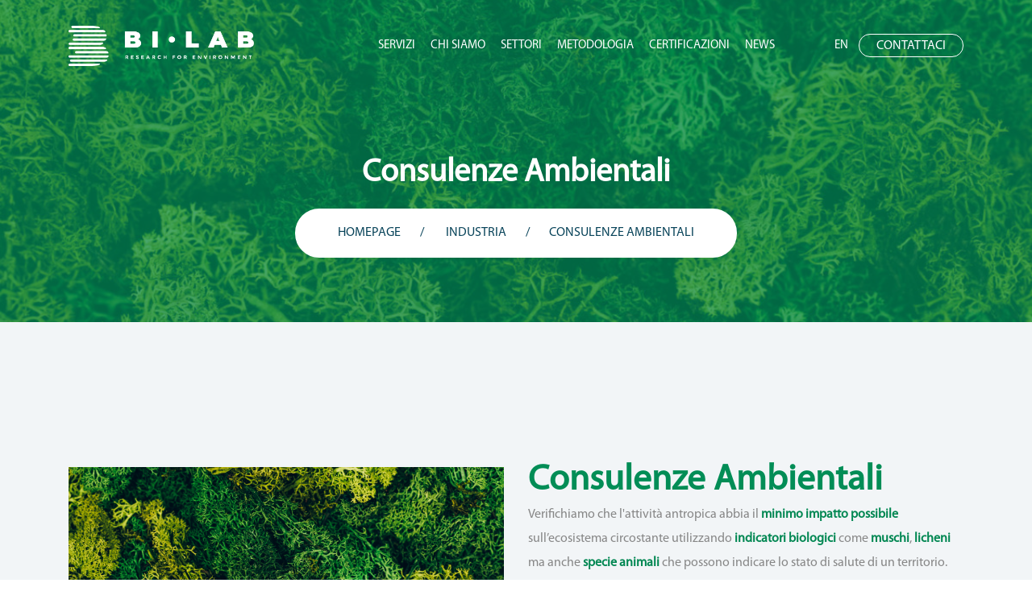

--- FILE ---
content_type: text/html; charset=UTF-8
request_url: https://www.bi-lab.it/service/consulenze-ambientali/
body_size: 15727
content:
<!DOCTYPE html>
<html lang="it-IT" class="no-js">
<head>
	<meta charset="UTF-8">
	<meta name="viewport" content="width=device-width, initial-scale=1, shrink-to-fit=no">
	<meta name="format-detection" content="telephone=no">
	<link rel="profile" href="//gmpg.org/xfn/11">

	<!-- favicons -->
	<link rel="apple-touch-icon" sizes="180x180" href="/wp-content/themes/oktan-child/favicons/apple-touch-icon.png">
	<link rel="icon" type="image/png" sizes="32x32" href="/wp-content/themes/oktan-child/favicons/favicon-32x32.png">
	<link rel="icon" type="image/png" sizes="16x16" href="/wp-content/themes/oktan-child/favicons/favicon-16x16.png">
	<link rel="manifest" href="/wp-content/themes/oktan-child/favicons/site.webmanifest">
	<link rel="mask-icon" href="/wp-content/themes/oktan-child/favicons/safari-pinned-tab.svg" color="#2ba849">
	<link rel="shortcut icon" href="/wp-content/themes/oktan-child/favicons/favicon.ico">
	<meta name="msapplication-TileColor" content="#da532c">
	<meta name="msapplication-config" content="/wp-content/themes/oktan-child/favicons/browserconfig.xml">
	<!-- Theme Color - START -->
	<meta name="theme-color" content="#383838">        
	<meta name="apple-mobile-web-app-capable" content="yes">
	<meta name="apple-mobile-web-app-status-bar-style" content="#383838">
	<meta name="msapplication-navbutton-color" content="#383838">
	<!-- Theme Color - END -->

	<!-- end favicons -->

	<!-- IUBENDA - START -->
	<script type="text/javascript">
		var _iub = _iub || [];
		_iub.csConfiguration = {"consentOnContinuedBrowsing":false,"whitelabel":false,"lang":"it","siteId":1939648,"cookiePolicyId":21857108, "banner":{ "acceptButtonDisplay":true,"customizeButtonDisplay":true,"position":"float-top-center","acceptButtonColor":"#018d55","acceptButtonCaptionColor":"white","customizeButtonColor":"rgba(33.93, 33.93, 33.93, 0.02)","customizeButtonCaptionColor":"#a7a7a7","rejectButtonColor":"#0073CE","rejectButtonCaptionColor":"white","textColor":"#878787","backgroundColor":"#f2f5f7" }};
	</script>
	<script type="text/javascript" src="//cdn.iubenda.com/cs/iubenda_cs.js" charset="UTF-8" async></script>
	<!-- IUBENDA - END -->

	<meta name='robots' content='index, follow, max-image-preview:large, max-snippet:-1, max-video-preview:-1' />
	<style>img:is([sizes="auto" i], [sizes^="auto," i]) { contain-intrinsic-size: 3000px 1500px }</style>
	<meta name="dlm-version" content="5.1.6">
	<!-- This site is optimized with the Yoast SEO plugin v26.7 - https://yoast.com/wordpress/plugins/seo/ -->
	<title>Consulenze ambientali</title>
	<link rel="canonical" href="https://www.bi-lab.it/service/consulenze-ambientali/" />
	<meta property="og:locale" content="it_IT" />
	<meta property="og:type" content="article" />
	<meta property="og:title" content="Consulenze ambientali" />
	<meta property="og:description" content="Verifichiamo che l&#039;attività antropica abbia il minimo impatto possibile sull’ecosistema circostante" />
	<meta property="og:url" content="https://www.bi-lab.it/service/consulenze-ambientali/" />
	<meta property="article:modified_time" content="2020-07-27T16:12:07+00:00" />
	<meta property="og:image" content="https://www.bi-lab.it/wp-content/uploads/2020/06/new_biomonitoraggio.jpg" />
	<meta property="og:image:width" content="1600" />
	<meta property="og:image:height" content="1067" />
	<meta property="og:image:type" content="image/jpeg" />
	<meta name="twitter:card" content="summary_large_image" />
	<meta name="twitter:label1" content="Tempo di lettura stimato" />
	<meta name="twitter:data1" content="2 minuti" />
	<script type="application/ld+json" class="yoast-schema-graph">{"@context":"https://schema.org","@graph":[{"@type":"WebPage","@id":"https://www.bi-lab.it/service/consulenze-ambientali/","url":"https://www.bi-lab.it/service/consulenze-ambientali/","name":"Consulenze ambientali","isPartOf":{"@id":"https://www.bi-lab.it/#website"},"primaryImageOfPage":{"@id":"https://www.bi-lab.it/service/consulenze-ambientali/#primaryimage"},"image":{"@id":"https://www.bi-lab.it/service/consulenze-ambientali/#primaryimage"},"thumbnailUrl":"https://www.bi-lab.it/wp-content/uploads/2020/06/new_biomonitoraggio.jpg","datePublished":"2020-06-10T10:00:47+00:00","dateModified":"2020-07-27T16:12:07+00:00","breadcrumb":{"@id":"https://www.bi-lab.it/service/consulenze-ambientali/#breadcrumb"},"inLanguage":"it-IT","potentialAction":[{"@type":"ReadAction","target":["https://www.bi-lab.it/service/consulenze-ambientali/"]}]},{"@type":"ImageObject","inLanguage":"it-IT","@id":"https://www.bi-lab.it/service/consulenze-ambientali/#primaryimage","url":"https://www.bi-lab.it/wp-content/uploads/2020/06/new_biomonitoraggio.jpg","contentUrl":"https://www.bi-lab.it/wp-content/uploads/2020/06/new_biomonitoraggio.jpg","width":1600,"height":1067},{"@type":"BreadcrumbList","@id":"https://www.bi-lab.it/service/consulenze-ambientali/#breadcrumb","itemListElement":[{"@type":"ListItem","position":1,"name":"Home","item":"https://www.bi-lab.it/"},{"@type":"ListItem","position":2,"name":"Services","item":"https://www.bi-lab.it/service/"},{"@type":"ListItem","position":3,"name":"Consulenze ambientali"}]},{"@type":"WebSite","@id":"https://www.bi-lab.it/#website","url":"https://www.bi-lab.it/","name":"","description":"Bilab - Research for environment","publisher":{"@id":"https://www.bi-lab.it/#organization"},"potentialAction":[{"@type":"SearchAction","target":{"@type":"EntryPoint","urlTemplate":"https://www.bi-lab.it/?s={search_term_string}"},"query-input":{"@type":"PropertyValueSpecification","valueRequired":true,"valueName":"search_term_string"}}],"inLanguage":"it-IT"},{"@type":"Organization","@id":"https://www.bi-lab.it/#organization","name":"Bilab SRL","url":"https://www.bi-lab.it/","logo":{"@type":"ImageObject","inLanguage":"it-IT","@id":"https://www.bi-lab.it/#/schema/logo/image/","url":"https://www.bi-lab.it/wp-content/uploads/2020/10/BiLab-logo-B-2.png","contentUrl":"https://www.bi-lab.it/wp-content/uploads/2020/10/BiLab-logo-B-2.png","width":151,"height":154,"caption":"Bilab SRL"},"image":{"@id":"https://www.bi-lab.it/#/schema/logo/image/"}}]}</script>
	<!-- / Yoast SEO plugin. -->


<link rel='dns-prefetch' href='//fonts.googleapis.com' />
<link rel="alternate" type="application/rss+xml" title=" &raquo; Feed" href="https://www.bi-lab.it/feed/" />
<link rel="alternate" type="application/rss+xml" title=" &raquo; Feed dei commenti" href="https://www.bi-lab.it/comments/feed/" />
<script type="text/javascript">
/* <![CDATA[ */
window._wpemojiSettings = {"baseUrl":"https:\/\/s.w.org\/images\/core\/emoji\/16.0.1\/72x72\/","ext":".png","svgUrl":"https:\/\/s.w.org\/images\/core\/emoji\/16.0.1\/svg\/","svgExt":".svg","source":{"concatemoji":"https:\/\/www.bi-lab.it\/wp-includes\/js\/wp-emoji-release.min.js?ver=6.8.3"}};
/*! This file is auto-generated */
!function(s,n){var o,i,e;function c(e){try{var t={supportTests:e,timestamp:(new Date).valueOf()};sessionStorage.setItem(o,JSON.stringify(t))}catch(e){}}function p(e,t,n){e.clearRect(0,0,e.canvas.width,e.canvas.height),e.fillText(t,0,0);var t=new Uint32Array(e.getImageData(0,0,e.canvas.width,e.canvas.height).data),a=(e.clearRect(0,0,e.canvas.width,e.canvas.height),e.fillText(n,0,0),new Uint32Array(e.getImageData(0,0,e.canvas.width,e.canvas.height).data));return t.every(function(e,t){return e===a[t]})}function u(e,t){e.clearRect(0,0,e.canvas.width,e.canvas.height),e.fillText(t,0,0);for(var n=e.getImageData(16,16,1,1),a=0;a<n.data.length;a++)if(0!==n.data[a])return!1;return!0}function f(e,t,n,a){switch(t){case"flag":return n(e,"\ud83c\udff3\ufe0f\u200d\u26a7\ufe0f","\ud83c\udff3\ufe0f\u200b\u26a7\ufe0f")?!1:!n(e,"\ud83c\udde8\ud83c\uddf6","\ud83c\udde8\u200b\ud83c\uddf6")&&!n(e,"\ud83c\udff4\udb40\udc67\udb40\udc62\udb40\udc65\udb40\udc6e\udb40\udc67\udb40\udc7f","\ud83c\udff4\u200b\udb40\udc67\u200b\udb40\udc62\u200b\udb40\udc65\u200b\udb40\udc6e\u200b\udb40\udc67\u200b\udb40\udc7f");case"emoji":return!a(e,"\ud83e\udedf")}return!1}function g(e,t,n,a){var r="undefined"!=typeof WorkerGlobalScope&&self instanceof WorkerGlobalScope?new OffscreenCanvas(300,150):s.createElement("canvas"),o=r.getContext("2d",{willReadFrequently:!0}),i=(o.textBaseline="top",o.font="600 32px Arial",{});return e.forEach(function(e){i[e]=t(o,e,n,a)}),i}function t(e){var t=s.createElement("script");t.src=e,t.defer=!0,s.head.appendChild(t)}"undefined"!=typeof Promise&&(o="wpEmojiSettingsSupports",i=["flag","emoji"],n.supports={everything:!0,everythingExceptFlag:!0},e=new Promise(function(e){s.addEventListener("DOMContentLoaded",e,{once:!0})}),new Promise(function(t){var n=function(){try{var e=JSON.parse(sessionStorage.getItem(o));if("object"==typeof e&&"number"==typeof e.timestamp&&(new Date).valueOf()<e.timestamp+604800&&"object"==typeof e.supportTests)return e.supportTests}catch(e){}return null}();if(!n){if("undefined"!=typeof Worker&&"undefined"!=typeof OffscreenCanvas&&"undefined"!=typeof URL&&URL.createObjectURL&&"undefined"!=typeof Blob)try{var e="postMessage("+g.toString()+"("+[JSON.stringify(i),f.toString(),p.toString(),u.toString()].join(",")+"));",a=new Blob([e],{type:"text/javascript"}),r=new Worker(URL.createObjectURL(a),{name:"wpTestEmojiSupports"});return void(r.onmessage=function(e){c(n=e.data),r.terminate(),t(n)})}catch(e){}c(n=g(i,f,p,u))}t(n)}).then(function(e){for(var t in e)n.supports[t]=e[t],n.supports.everything=n.supports.everything&&n.supports[t],"flag"!==t&&(n.supports.everythingExceptFlag=n.supports.everythingExceptFlag&&n.supports[t]);n.supports.everythingExceptFlag=n.supports.everythingExceptFlag&&!n.supports.flag,n.DOMReady=!1,n.readyCallback=function(){n.DOMReady=!0}}).then(function(){return e}).then(function(){var e;n.supports.everything||(n.readyCallback(),(e=n.source||{}).concatemoji?t(e.concatemoji):e.wpemoji&&e.twemoji&&(t(e.twemoji),t(e.wpemoji)))}))}((window,document),window._wpemojiSettings);
/* ]]> */
</script>
<style id='wp-emoji-styles-inline-css' type='text/css'>

	img.wp-smiley, img.emoji {
		display: inline !important;
		border: none !important;
		box-shadow: none !important;
		height: 1em !important;
		width: 1em !important;
		margin: 0 0.07em !important;
		vertical-align: -0.1em !important;
		background: none !important;
		padding: 0 !important;
	}
</style>
<link rel='stylesheet' id='wp-block-library-css' href='https://www.bi-lab.it/wp-includes/css/dist/block-library/style.min.css?ver=6.8.3' type='text/css' media='all' />
<style id='wp-block-library-theme-inline-css' type='text/css'>
.wp-block-audio :where(figcaption){color:#555;font-size:13px;text-align:center}.is-dark-theme .wp-block-audio :where(figcaption){color:#ffffffa6}.wp-block-audio{margin:0 0 1em}.wp-block-code{border:1px solid #ccc;border-radius:4px;font-family:Menlo,Consolas,monaco,monospace;padding:.8em 1em}.wp-block-embed :where(figcaption){color:#555;font-size:13px;text-align:center}.is-dark-theme .wp-block-embed :where(figcaption){color:#ffffffa6}.wp-block-embed{margin:0 0 1em}.blocks-gallery-caption{color:#555;font-size:13px;text-align:center}.is-dark-theme .blocks-gallery-caption{color:#ffffffa6}:root :where(.wp-block-image figcaption){color:#555;font-size:13px;text-align:center}.is-dark-theme :root :where(.wp-block-image figcaption){color:#ffffffa6}.wp-block-image{margin:0 0 1em}.wp-block-pullquote{border-bottom:4px solid;border-top:4px solid;color:currentColor;margin-bottom:1.75em}.wp-block-pullquote cite,.wp-block-pullquote footer,.wp-block-pullquote__citation{color:currentColor;font-size:.8125em;font-style:normal;text-transform:uppercase}.wp-block-quote{border-left:.25em solid;margin:0 0 1.75em;padding-left:1em}.wp-block-quote cite,.wp-block-quote footer{color:currentColor;font-size:.8125em;font-style:normal;position:relative}.wp-block-quote:where(.has-text-align-right){border-left:none;border-right:.25em solid;padding-left:0;padding-right:1em}.wp-block-quote:where(.has-text-align-center){border:none;padding-left:0}.wp-block-quote.is-large,.wp-block-quote.is-style-large,.wp-block-quote:where(.is-style-plain){border:none}.wp-block-search .wp-block-search__label{font-weight:700}.wp-block-search__button{border:1px solid #ccc;padding:.375em .625em}:where(.wp-block-group.has-background){padding:1.25em 2.375em}.wp-block-separator.has-css-opacity{opacity:.4}.wp-block-separator{border:none;border-bottom:2px solid;margin-left:auto;margin-right:auto}.wp-block-separator.has-alpha-channel-opacity{opacity:1}.wp-block-separator:not(.is-style-wide):not(.is-style-dots){width:100px}.wp-block-separator.has-background:not(.is-style-dots){border-bottom:none;height:1px}.wp-block-separator.has-background:not(.is-style-wide):not(.is-style-dots){height:2px}.wp-block-table{margin:0 0 1em}.wp-block-table td,.wp-block-table th{word-break:normal}.wp-block-table :where(figcaption){color:#555;font-size:13px;text-align:center}.is-dark-theme .wp-block-table :where(figcaption){color:#ffffffa6}.wp-block-video :where(figcaption){color:#555;font-size:13px;text-align:center}.is-dark-theme .wp-block-video :where(figcaption){color:#ffffffa6}.wp-block-video{margin:0 0 1em}:root :where(.wp-block-template-part.has-background){margin-bottom:0;margin-top:0;padding:1.25em 2.375em}
</style>
<style id='classic-theme-styles-inline-css' type='text/css'>
/*! This file is auto-generated */
.wp-block-button__link{color:#fff;background-color:#32373c;border-radius:9999px;box-shadow:none;text-decoration:none;padding:calc(.667em + 2px) calc(1.333em + 2px);font-size:1.125em}.wp-block-file__button{background:#32373c;color:#fff;text-decoration:none}
</style>
<link rel='stylesheet' id='awsm-ead-public-css' href='https://www.bi-lab.it/wp-content/plugins/embed-any-document/css/embed-public.min.css?ver=2.7.12' type='text/css' media='all' />
<style id='global-styles-inline-css' type='text/css'>
:root{--wp--preset--aspect-ratio--square: 1;--wp--preset--aspect-ratio--4-3: 4/3;--wp--preset--aspect-ratio--3-4: 3/4;--wp--preset--aspect-ratio--3-2: 3/2;--wp--preset--aspect-ratio--2-3: 2/3;--wp--preset--aspect-ratio--16-9: 16/9;--wp--preset--aspect-ratio--9-16: 9/16;--wp--preset--color--black: #000000;--wp--preset--color--cyan-bluish-gray: #abb8c3;--wp--preset--color--white: #ffffff;--wp--preset--color--pale-pink: #f78da7;--wp--preset--color--vivid-red: #cf2e2e;--wp--preset--color--luminous-vivid-orange: #ff6900;--wp--preset--color--luminous-vivid-amber: #fcb900;--wp--preset--color--light-green-cyan: #7bdcb5;--wp--preset--color--vivid-green-cyan: #00d084;--wp--preset--color--pale-cyan-blue: #8ed1fc;--wp--preset--color--vivid-cyan-blue: #0693e3;--wp--preset--color--vivid-purple: #9b51e0;--wp--preset--gradient--vivid-cyan-blue-to-vivid-purple: linear-gradient(135deg,rgba(6,147,227,1) 0%,rgb(155,81,224) 100%);--wp--preset--gradient--light-green-cyan-to-vivid-green-cyan: linear-gradient(135deg,rgb(122,220,180) 0%,rgb(0,208,130) 100%);--wp--preset--gradient--luminous-vivid-amber-to-luminous-vivid-orange: linear-gradient(135deg,rgba(252,185,0,1) 0%,rgba(255,105,0,1) 100%);--wp--preset--gradient--luminous-vivid-orange-to-vivid-red: linear-gradient(135deg,rgba(255,105,0,1) 0%,rgb(207,46,46) 100%);--wp--preset--gradient--very-light-gray-to-cyan-bluish-gray: linear-gradient(135deg,rgb(238,238,238) 0%,rgb(169,184,195) 100%);--wp--preset--gradient--cool-to-warm-spectrum: linear-gradient(135deg,rgb(74,234,220) 0%,rgb(151,120,209) 20%,rgb(207,42,186) 40%,rgb(238,44,130) 60%,rgb(251,105,98) 80%,rgb(254,248,76) 100%);--wp--preset--gradient--blush-light-purple: linear-gradient(135deg,rgb(255,206,236) 0%,rgb(152,150,240) 100%);--wp--preset--gradient--blush-bordeaux: linear-gradient(135deg,rgb(254,205,165) 0%,rgb(254,45,45) 50%,rgb(107,0,62) 100%);--wp--preset--gradient--luminous-dusk: linear-gradient(135deg,rgb(255,203,112) 0%,rgb(199,81,192) 50%,rgb(65,88,208) 100%);--wp--preset--gradient--pale-ocean: linear-gradient(135deg,rgb(255,245,203) 0%,rgb(182,227,212) 50%,rgb(51,167,181) 100%);--wp--preset--gradient--electric-grass: linear-gradient(135deg,rgb(202,248,128) 0%,rgb(113,206,126) 100%);--wp--preset--gradient--midnight: linear-gradient(135deg,rgb(2,3,129) 0%,rgb(40,116,252) 100%);--wp--preset--font-size--small: 13px;--wp--preset--font-size--medium: 20px;--wp--preset--font-size--large: 36px;--wp--preset--font-size--x-large: 42px;--wp--preset--spacing--20: 0.44rem;--wp--preset--spacing--30: 0.67rem;--wp--preset--spacing--40: 1rem;--wp--preset--spacing--50: 1.5rem;--wp--preset--spacing--60: 2.25rem;--wp--preset--spacing--70: 3.38rem;--wp--preset--spacing--80: 5.06rem;--wp--preset--shadow--natural: 6px 6px 9px rgba(0, 0, 0, 0.2);--wp--preset--shadow--deep: 12px 12px 50px rgba(0, 0, 0, 0.4);--wp--preset--shadow--sharp: 6px 6px 0px rgba(0, 0, 0, 0.2);--wp--preset--shadow--outlined: 6px 6px 0px -3px rgba(255, 255, 255, 1), 6px 6px rgba(0, 0, 0, 1);--wp--preset--shadow--crisp: 6px 6px 0px rgba(0, 0, 0, 1);}:where(.is-layout-flex){gap: 0.5em;}:where(.is-layout-grid){gap: 0.5em;}body .is-layout-flex{display: flex;}.is-layout-flex{flex-wrap: wrap;align-items: center;}.is-layout-flex > :is(*, div){margin: 0;}body .is-layout-grid{display: grid;}.is-layout-grid > :is(*, div){margin: 0;}:where(.wp-block-columns.is-layout-flex){gap: 2em;}:where(.wp-block-columns.is-layout-grid){gap: 2em;}:where(.wp-block-post-template.is-layout-flex){gap: 1.25em;}:where(.wp-block-post-template.is-layout-grid){gap: 1.25em;}.has-black-color{color: var(--wp--preset--color--black) !important;}.has-cyan-bluish-gray-color{color: var(--wp--preset--color--cyan-bluish-gray) !important;}.has-white-color{color: var(--wp--preset--color--white) !important;}.has-pale-pink-color{color: var(--wp--preset--color--pale-pink) !important;}.has-vivid-red-color{color: var(--wp--preset--color--vivid-red) !important;}.has-luminous-vivid-orange-color{color: var(--wp--preset--color--luminous-vivid-orange) !important;}.has-luminous-vivid-amber-color{color: var(--wp--preset--color--luminous-vivid-amber) !important;}.has-light-green-cyan-color{color: var(--wp--preset--color--light-green-cyan) !important;}.has-vivid-green-cyan-color{color: var(--wp--preset--color--vivid-green-cyan) !important;}.has-pale-cyan-blue-color{color: var(--wp--preset--color--pale-cyan-blue) !important;}.has-vivid-cyan-blue-color{color: var(--wp--preset--color--vivid-cyan-blue) !important;}.has-vivid-purple-color{color: var(--wp--preset--color--vivid-purple) !important;}.has-black-background-color{background-color: var(--wp--preset--color--black) !important;}.has-cyan-bluish-gray-background-color{background-color: var(--wp--preset--color--cyan-bluish-gray) !important;}.has-white-background-color{background-color: var(--wp--preset--color--white) !important;}.has-pale-pink-background-color{background-color: var(--wp--preset--color--pale-pink) !important;}.has-vivid-red-background-color{background-color: var(--wp--preset--color--vivid-red) !important;}.has-luminous-vivid-orange-background-color{background-color: var(--wp--preset--color--luminous-vivid-orange) !important;}.has-luminous-vivid-amber-background-color{background-color: var(--wp--preset--color--luminous-vivid-amber) !important;}.has-light-green-cyan-background-color{background-color: var(--wp--preset--color--light-green-cyan) !important;}.has-vivid-green-cyan-background-color{background-color: var(--wp--preset--color--vivid-green-cyan) !important;}.has-pale-cyan-blue-background-color{background-color: var(--wp--preset--color--pale-cyan-blue) !important;}.has-vivid-cyan-blue-background-color{background-color: var(--wp--preset--color--vivid-cyan-blue) !important;}.has-vivid-purple-background-color{background-color: var(--wp--preset--color--vivid-purple) !important;}.has-black-border-color{border-color: var(--wp--preset--color--black) !important;}.has-cyan-bluish-gray-border-color{border-color: var(--wp--preset--color--cyan-bluish-gray) !important;}.has-white-border-color{border-color: var(--wp--preset--color--white) !important;}.has-pale-pink-border-color{border-color: var(--wp--preset--color--pale-pink) !important;}.has-vivid-red-border-color{border-color: var(--wp--preset--color--vivid-red) !important;}.has-luminous-vivid-orange-border-color{border-color: var(--wp--preset--color--luminous-vivid-orange) !important;}.has-luminous-vivid-amber-border-color{border-color: var(--wp--preset--color--luminous-vivid-amber) !important;}.has-light-green-cyan-border-color{border-color: var(--wp--preset--color--light-green-cyan) !important;}.has-vivid-green-cyan-border-color{border-color: var(--wp--preset--color--vivid-green-cyan) !important;}.has-pale-cyan-blue-border-color{border-color: var(--wp--preset--color--pale-cyan-blue) !important;}.has-vivid-cyan-blue-border-color{border-color: var(--wp--preset--color--vivid-cyan-blue) !important;}.has-vivid-purple-border-color{border-color: var(--wp--preset--color--vivid-purple) !important;}.has-vivid-cyan-blue-to-vivid-purple-gradient-background{background: var(--wp--preset--gradient--vivid-cyan-blue-to-vivid-purple) !important;}.has-light-green-cyan-to-vivid-green-cyan-gradient-background{background: var(--wp--preset--gradient--light-green-cyan-to-vivid-green-cyan) !important;}.has-luminous-vivid-amber-to-luminous-vivid-orange-gradient-background{background: var(--wp--preset--gradient--luminous-vivid-amber-to-luminous-vivid-orange) !important;}.has-luminous-vivid-orange-to-vivid-red-gradient-background{background: var(--wp--preset--gradient--luminous-vivid-orange-to-vivid-red) !important;}.has-very-light-gray-to-cyan-bluish-gray-gradient-background{background: var(--wp--preset--gradient--very-light-gray-to-cyan-bluish-gray) !important;}.has-cool-to-warm-spectrum-gradient-background{background: var(--wp--preset--gradient--cool-to-warm-spectrum) !important;}.has-blush-light-purple-gradient-background{background: var(--wp--preset--gradient--blush-light-purple) !important;}.has-blush-bordeaux-gradient-background{background: var(--wp--preset--gradient--blush-bordeaux) !important;}.has-luminous-dusk-gradient-background{background: var(--wp--preset--gradient--luminous-dusk) !important;}.has-pale-ocean-gradient-background{background: var(--wp--preset--gradient--pale-ocean) !important;}.has-electric-grass-gradient-background{background: var(--wp--preset--gradient--electric-grass) !important;}.has-midnight-gradient-background{background: var(--wp--preset--gradient--midnight) !important;}.has-small-font-size{font-size: var(--wp--preset--font-size--small) !important;}.has-medium-font-size{font-size: var(--wp--preset--font-size--medium) !important;}.has-large-font-size{font-size: var(--wp--preset--font-size--large) !important;}.has-x-large-font-size{font-size: var(--wp--preset--font-size--x-large) !important;}
:where(.wp-block-post-template.is-layout-flex){gap: 1.25em;}:where(.wp-block-post-template.is-layout-grid){gap: 1.25em;}
:where(.wp-block-columns.is-layout-flex){gap: 2em;}:where(.wp-block-columns.is-layout-grid){gap: 2em;}
:root :where(.wp-block-pullquote){font-size: 1.5em;line-height: 1.6;}
</style>
<link rel='stylesheet' id='contact-form-7-css' href='https://www.bi-lab.it/wp-content/plugins/contact-form-7/includes/css/styles.css?ver=6.1.4' type='text/css' media='all' />
<link rel='stylesheet' id='rs-plugin-settings-css' href='https://www.bi-lab.it/wp-content/plugins/rev-slider/public/assets/css/rs6.css?ver=6.1.5' type='text/css' media='all' />
<style id='rs-plugin-settings-inline-css' type='text/css'>
#rs-demo-id {}
</style>
<link rel='stylesheet' id='wpml-legacy-horizontal-list-0-css' href='https://www.bi-lab.it/wp-content/plugins/sitepress-multilingual-cms/templates/language-switchers/legacy-list-horizontal/style.min.css?ver=1' type='text/css' media='all' />
<link rel='stylesheet' id='wpml-menu-item-0-css' href='https://www.bi-lab.it/wp-content/plugins/sitepress-multilingual-cms/templates/language-switchers/menu-item/style.min.css?ver=1' type='text/css' media='all' />
<link rel='stylesheet' id='font-awesome-css' href='https://www.bi-lab.it/wp-content/themes/oktan/css/font-awesome.css?ver=1.1.0' type='text/css' media='all' />
<link rel='stylesheet' id='rvm_jvectormap_css-css' href='https://www.bi-lab.it/wp-content/plugins/responsive-vector-maps/css/jquery-jvectormap-2.0.4.css?ver=6.8.3' type='text/css' media='all' />
<link rel='stylesheet' id='rvm_general_css-css' href='https://www.bi-lab.it/wp-content/plugins/responsive-vector-maps/css/rvm_general.css?ver=1.1' type='text/css' media='all' />
<link rel='stylesheet' id='flaticon-css' href='https://www.bi-lab.it/wp-content/themes/oktan/css/flaticon.css?ver=1.1.0' type='text/css' media='all' />
<link rel='stylesheet' id='fontello-css' href='https://www.bi-lab.it/wp-content/themes/oktan/css/fontello.css?ver=1.1.0' type='text/css' media='all' />
<link rel='stylesheet' id='icomoon-css' href='https://www.bi-lab.it/wp-content/themes/oktan/css/icomoon.css?ver=1.1.0' type='text/css' media='all' />
<link rel='stylesheet' id='oktan-google-font-css' href='//fonts.googleapis.com/css?family=Work+Sans%3A200%2C500%2C600%7CPoppins%3A200%2C300%2C300i%2C400%2C500%2C700%2C900&#038;subset=latin-ext&#038;ver=1.1.0' type='text/css' media='all' />
<link rel='stylesheet' id='bootstrap-css' href='https://www.bi-lab.it/wp-content/themes/oktan/css/bootstrap.min.css?ver=1.1.0' type='text/css' media='all' />
<link rel='stylesheet' id='oktan-animations-css' href='https://www.bi-lab.it/wp-content/themes/oktan/css/animations.css?ver=1.1.0' type='text/css' media='all' />
<link rel='stylesheet' id='oktan-style-css' href='https://www.bi-lab.it/wp-content/themes/oktan-child/style.css?ver=1.1.0' type='text/css' media='all' />
<link rel='stylesheet' id='fw-shortcode-divider-css' href='https://www.bi-lab.it/wp-content/plugins/unyson/framework/extensions/shortcodes/shortcodes/divider/static/css/styles.css?ver=6.8.3' type='text/css' media='all' />
<link rel='stylesheet' id='oktan-child-main-css' href='https://www.bi-lab.it/wp-content/themes/oktan-child/css/main.css?ver=1.1.0' type='text/css' media='all' />
<link rel='stylesheet' id='oktan-child-woo-css' href='https://www.bi-lab.it/wp-content/themes/oktan-child/css/shop.css?ver=1.1.0' type='text/css' media='all' />
<script type="text/javascript" src="https://www.bi-lab.it/wp-includes/js/jquery/jquery.min.js?ver=3.7.1" id="jquery-core-js"></script>
<script type="text/javascript" src="https://www.bi-lab.it/wp-includes/js/jquery/jquery-migrate.min.js?ver=3.4.1" id="jquery-migrate-js"></script>
<script type="text/javascript" src="https://www.bi-lab.it/wp-content/plugins/responsive-vector-maps/js/regions-data/jquery-jvectormap-2.0.3.min.js?ver=2.0.3" id="rvm_jquery-jvectormap-js-js"></script>
<script type="text/javascript" src="https://www.bi-lab.it/wp-content/plugins/rev-slider/public/assets/js/revolution.tools.min.js?ver=6.0" id="tp-tools-js"></script>
<script type="text/javascript" src="https://www.bi-lab.it/wp-content/plugins/rev-slider/public/assets/js/rs6.min.js?ver=6.1.5" id="revmin-js"></script>
<script type="text/javascript" id="snazzymaps-js-js-extra">
/* <![CDATA[ */
var SnazzyDataForSnazzyMaps = [];
SnazzyDataForSnazzyMaps={"id":2,"name":"Midnight Commander","description":"Inspired by CloudMade's style of the same name. A dark use of water and 'Tron' like colours results in a very unique style.","url":"https:\/\/snazzymaps.com\/style\/2\/midnight-commander","imageUrl":"https:\/\/snazzy-maps-cdn.azureedge.net\/assets\/2-midnight-commander.png?v=20170626082819","json":"[{\"featureType\":\"all\",\"elementType\":\"labels.text.fill\",\"stylers\":[{\"color\":\"#ffffff\"}]},{\"featureType\":\"all\",\"elementType\":\"labels.text.stroke\",\"stylers\":[{\"color\":\"#000000\"},{\"lightness\":13}]},{\"featureType\":\"administrative\",\"elementType\":\"geometry.fill\",\"stylers\":[{\"color\":\"#000000\"}]},{\"featureType\":\"administrative\",\"elementType\":\"geometry.stroke\",\"stylers\":[{\"color\":\"#144b53\"},{\"lightness\":14},{\"weight\":1.4}]},{\"featureType\":\"landscape\",\"elementType\":\"all\",\"stylers\":[{\"color\":\"#08304b\"}]},{\"featureType\":\"poi\",\"elementType\":\"geometry\",\"stylers\":[{\"color\":\"#0c4152\"},{\"lightness\":5}]},{\"featureType\":\"road.highway\",\"elementType\":\"geometry.fill\",\"stylers\":[{\"color\":\"#000000\"}]},{\"featureType\":\"road.highway\",\"elementType\":\"geometry.stroke\",\"stylers\":[{\"color\":\"#0b434f\"},{\"lightness\":25}]},{\"featureType\":\"road.arterial\",\"elementType\":\"geometry.fill\",\"stylers\":[{\"color\":\"#000000\"}]},{\"featureType\":\"road.arterial\",\"elementType\":\"geometry.stroke\",\"stylers\":[{\"color\":\"#0b3d51\"},{\"lightness\":16}]},{\"featureType\":\"road.local\",\"elementType\":\"geometry\",\"stylers\":[{\"color\":\"#000000\"}]},{\"featureType\":\"transit\",\"elementType\":\"all\",\"stylers\":[{\"color\":\"#146474\"}]},{\"featureType\":\"water\",\"elementType\":\"all\",\"stylers\":[{\"color\":\"#021019\"}]}]","views":138506,"favorites":620,"createdBy":{"name":"Adam Krogh","url":"https:\/\/twitter.com\/adamkrogh"},"createdOn":"2013-10-24T22:54:36.037","tags":["complex","dark"],"colors":["black","blue"]};
/* ]]> */
</script>
<script type="text/javascript" src="https://www.bi-lab.it/wp-content/plugins/snazzy-maps/snazzymaps.js?ver=1.5.0" id="snazzymaps-js-js"></script>
<script type="text/javascript" src="https://www.bi-lab.it/wp-content/themes/oktan/js/vendor/modernizr-custom.js?ver=2.6.2" id="oktan-modernizr-js"></script>
<link rel="EditURI" type="application/rsd+xml" title="RSD" href="https://www.bi-lab.it/xmlrpc.php?rsd" />
<meta name="generator" content="WordPress 6.8.3" />
<link rel='shortlink' href='https://www.bi-lab.it/?p=172' />
<link rel="alternate" title="oEmbed (JSON)" type="application/json+oembed" href="https://www.bi-lab.it/wp-json/oembed/1.0/embed?url=https%3A%2F%2Fwww.bi-lab.it%2Fservice%2Fconsulenze-ambientali%2F" />
<link rel="alternate" title="oEmbed (XML)" type="text/xml+oembed" href="https://www.bi-lab.it/wp-json/oembed/1.0/embed?url=https%3A%2F%2Fwww.bi-lab.it%2Fservice%2Fconsulenze-ambientali%2F&#038;format=xml" />
<meta name="generator" content="WPML ver:4.8.6 stt:1,27;" />
<meta name="generator" content="Powered by Slider Revolution 6.1.5 - responsive, Mobile-Friendly Slider Plugin for WordPress with comfortable drag and drop interface." />
<link rel="icon" href="https://www.bi-lab.it/wp-content/uploads/2020/10/cropped-BiLab-logo-B-2-32x32.png" sizes="32x32" />
<link rel="icon" href="https://www.bi-lab.it/wp-content/uploads/2020/10/cropped-BiLab-logo-B-2-192x192.png" sizes="192x192" />
<link rel="apple-touch-icon" href="https://www.bi-lab.it/wp-content/uploads/2020/10/cropped-BiLab-logo-B-2-180x180.png" />
<meta name="msapplication-TileImage" content="https://www.bi-lab.it/wp-content/uploads/2020/10/cropped-BiLab-logo-B-2-270x270.png" />
<script type="text/javascript">function setREVStartSize(t){try{var h,e=document.getElementById(t.c).parentNode.offsetWidth;if(e=0===e||isNaN(e)?window.innerWidth:e,t.tabw=void 0===t.tabw?0:parseInt(t.tabw),t.thumbw=void 0===t.thumbw?0:parseInt(t.thumbw),t.tabh=void 0===t.tabh?0:parseInt(t.tabh),t.thumbh=void 0===t.thumbh?0:parseInt(t.thumbh),t.tabhide=void 0===t.tabhide?0:parseInt(t.tabhide),t.thumbhide=void 0===t.thumbhide?0:parseInt(t.thumbhide),t.mh=void 0===t.mh||""==t.mh||"auto"===t.mh?0:parseInt(t.mh,0),"fullscreen"===t.layout||"fullscreen"===t.l)h=Math.max(t.mh,window.innerHeight);else{for(var i in t.gw=Array.isArray(t.gw)?t.gw:[t.gw],t.rl)void 0!==t.gw[i]&&0!==t.gw[i]||(t.gw[i]=t.gw[i-1]);for(var i in t.gh=void 0===t.el||""===t.el||Array.isArray(t.el)&&0==t.el.length?t.gh:t.el,t.gh=Array.isArray(t.gh)?t.gh:[t.gh],t.rl)void 0!==t.gh[i]&&0!==t.gh[i]||(t.gh[i]=t.gh[i-1]);var r,a=new Array(t.rl.length),n=0;for(var i in t.tabw=t.tabhide>=e?0:t.tabw,t.thumbw=t.thumbhide>=e?0:t.thumbw,t.tabh=t.tabhide>=e?0:t.tabh,t.thumbh=t.thumbhide>=e?0:t.thumbh,t.rl)a[i]=t.rl[i]<window.innerWidth?0:t.rl[i];for(var i in r=a[0],a)r>a[i]&&0<a[i]&&(r=a[i],n=i);var d=e>t.gw[n]+t.tabw+t.thumbw?1:(e-(t.tabw+t.thumbw))/t.gw[n];h=t.gh[n]*d+(t.tabh+t.thumbh)}void 0===window.rs_init_css&&(window.rs_init_css=document.head.appendChild(document.createElement("style"))),document.getElementById(t.c).height=h,window.rs_init_css.innerHTML+="#"+t.c+"_wrapper { height: "+h+"px }"}catch(t){console.log("Failure at Presize of Slider:"+t)}};</script>
</head>

<body class="wp-singular fw-services-template-default single single-fw-services postid-172 wp-theme-oktan wp-child-theme-oktan-child masthead-fixed full-width singular header_show_all_menu_items header_disable_affix_xl header_disable_affix_xs">
	<!-- page preloader -->
	<div class="preloader">
		<div class="preloader_image  animate-spin"></div>
	</div>

<!-- search modal -->
<div class="modal" tabindex="-1" role="dialog" aria-labelledby="search_modal" id="search_modal">
	<button type="button" class="close" data-dismiss="modal" aria-label="Close">
		<span aria-hidden="true">&times;</span>
	</button>
	<div class="widget widget_search">
		
<form role="search" method="get" class="search-form" action="https://www.bi-lab.it/">
	<div class="form-group">
		<label>
            <span class="screen-reader-text">Search for:</span>
			<input type="search" class="search-field form-control"
			       placeholder="Search"
			       value="" name="s"
			       title="Search for:"/>
		</label>
	</div>
	<button type="submit" class="search-submit">
		<span class="screen-reader-text">Search</span>
	</button>
</form>
	</div>
</div>

	<!-- Unyson messages modal -->
	<div class="modal fade" tabindex="-1" role="dialog" id="messages_modal">
		<div class="fw-messages-wrap ls p-5 modal-dialog" role="document">
			<button type="button" class="close color-darkgrey" data-dismiss="modal"
					aria-label="Close">
				<span aria-hidden="true">&times;</span>
			</button>
					</div>
	</div><!-- eof .modal -->

<!-- wrappers for visual page editor and boxed version of template -->
<div id="canvas" class=""
	>
	<div id="box_wrapper" class="">
		<!-- template sections -->
				<div class="header_absolute cover-background ds bg-transparent"
			style="background-image: url('https://www.bi-lab.it/wp-content/uploads/2020/06/Header-BG-e1591106007117.png'" 		><!-- .header_absolute open -->
				<header class="page_header_side header_slide header-special header_side_right ds">

		<div class="scrollbar-macosx">
			<div class="side_header_inner">
				<p class="text-right mb-0 close-wrapper"><a href="javascript:void(0)">×</a></p>

				<div class="widget-theme-wrapper widget_no_background"><div id="mwt_bloginfo-4" class="widget widget_bloginfo"><h3 class="widget-title">About</h3><p >
	Excepteur sint occaecat cupidatat non proident, sunt in culpa qui officia deserunt mollit anim id est laborum. Sed ut perspiciatis unde.</p>
</div></div><div class="widget-theme-wrapper widget_no_background"><div id="mc4wp_form_widget-3" class="widget widget_mc4wp_form_widget"><h3 class="widget-title">Newsletter</h3></div></div><div class="widget-theme-wrapper widget_no_background"><div id="mwt_bloginfo-5" class="widget widget_bloginfo"><span class="social-icons">
				<a href="https://www.facebook.com/" class="fa fa-facebook bg-icon rounded-icon"></a>
					<a href="https://twitter.com" class="fa fa-twitter bg-icon rounded-icon"></a>
					<a href="https://www.linkedin.com/" class="fa fa-linkedin bg-icon rounded-icon"></a>
					<a href="https://www.instagram.com" class="fa fa-instagram bg-icon rounded-icon"></a>
		</span>
</div></div>			</div>
		</div>
	</header>

<header class="page_header header-1 s-py-10  ds bg-transparent    cover-background"
		>
	<div class="container">
		<div class="row d-flex align-items-center justify-content-center">

			<div class="col-xl-3 col-md-4 col-12 text-center">
				<a href="https://www.bi-lab.it/"
   rel="home" class="logo logo_image_only">
			<img src="//www.bi-lab.it/wp-content/uploads/2020/06/bilab-logo_research-for-environment.png" alt="">
		<span class="d-flex flex-column">
				
	</span>

</a>			</div>
			<div class="col-xl-7 col-1 text-right">
				<nav class="top-nav">
					<ul id="bl_primary_navmenu" class="sf-menu nav"><li id="menu-item-656" class="menu-item menu-item-type-post_type menu-item-object-page menu-item-656"><a href="https://www.bi-lab.it/i-nostri-servizi/" >Servizi</a></li>
<li id="menu-item-655" class="menu-item menu-item-type-post_type menu-item-object-page menu-item-655"><a href="https://www.bi-lab.it/chi-siamo/" >Chi siamo</a></li>
<li id="menu-item-1154" class="menu-item menu-item-type-post_type menu-item-object-page menu-item-1154"><a href="https://www.bi-lab.it/settori/" >Settori</a></li>
<li id="menu-item-1236" class="menu-item menu-item-type-post_type menu-item-object-page menu-item-1236"><a href="https://www.bi-lab.it/metodologia/" >Metodologia</a></li>
<li id="menu-item-1261" class="menu-item menu-item-type-post_type menu-item-object-page menu-item-1261"><a href="https://www.bi-lab.it/certificazioni/" >Certificazioni</a></li>
<li id="menu-item-2028" class="btn cbtn-menu cbtn-mobile menu-item menu-item-type-custom menu-item-object-custom menu-item-2028"><a href="#contatti" >Contattaci</a></li>
<li id="menu-item-2223" class="menu-item menu-item-type-post_type menu-item-object-page menu-item-2223"><a href="https://www.bi-lab.it/news/" >News</a></li>
<li id="menu-item-wpml-ls-55-en" class="menu-item wpml-ls-slot-55 wpml-ls-item wpml-ls-item-en wpml-ls-menu-item wpml-ls-first-item wpml-ls-last-item menu-item-type-wpml_ls_menu_item menu-item-object-wpml_ls_menu_item menu-item-wpml-ls-55-en"><a title="Passa a EN" href="https://www.bi-lab.it/en/service/environmental-consultancy/" aria-label="Passa a EN" role="menuitem" ><span class="wpml-ls-display">EN</span></a></li>
</ul>				</nav>
			</div>
			<div class="col-xl-2 col-md-7 col-7 d-md-flex justify-content-md-end d-none" style="width: 100% !important; height: 30px !important;">
				<nav>
					<ul id="bl_primary_labgmenu" class=""><li id="menu-item-2024" class="btn cbtn-menu menu-item menu-item-type-custom menu-item-object-custom menu-item-2024"><a href="#contatti" >Contattaci</a></li>
</ul>					</nav>
				</div>
		</div>
	</div>
	<!-- header toggler -->
	<span class="toggle_menu"><span>menu</span></span>
</header>
</div><!--.header_absolute--><section class="page_title ttt  ds s-pt-180 s-pb-60      s-pt-md-195 s-pb-md-90  s-pb-lg-100  s-pb-xl-80 cover-background thumbnail-bg"
        style='background-image: url(&#039;https://www.bi-lab.it/wp-content/uploads/2020/06/new_biomonitoraggio-1200x500.jpg&#039;) !important; background-position: center; '>
	<div class="container">
		<div class="row">
			<div class="col-md-12 text-center">
				<h1>
                Consulenze ambientali				</h1>
				<div class="breadcrumb-wrap">
						<ol class="breadcrumb">
									<li class="breadcrumb-item first-item">
									<a href="https://www.bi-lab.it/">Homepage</a></li>
																<li class="breadcrumb-item 0-item">
									<a href="https://www.bi-lab.it/services/industria/">Industria</a></li>
																<li class="breadcrumb-item last-item">Consulenze ambientali</li>
						</ol>
				</div>
			</div>
		</div>
	</div>
</section><!--.page_title-->

                					<div class="fw-page-builder-content">
<section class="ls ms      s-pt-30 s-pb-60   s-pt-md-90 s-pb-md-90 s-pt-lg-130 s-pb-lg-130 s-pt-xl-160 s-pb-xl-160"
	id="section-ee97cd1"
		>
	<h6 class="d-none">section-ee97cd1</h6>
		<div class="container">
		<div class="row">
			

<div class="col-xs-12 col-12 col-lg-6"  >

	<div class="fw-divider-space divider-20"></div>
	<div class="img-wrap ">
<img decoding="async" src="//www.bi-lab.it/wp-content/uploads/2019/08/new_biomonitoraggio.png" alt="Biomonitoraggio" />	</div>
	</div><!-- .col-* -->


<div class="col-xs-12 col-12 col-lg-6"  >

	<div class="fw-divider-space divider-20"></div>
	<h2 class="special-heading text-center text-sm-left">
		<span class="text-capitalize ">
		Consulenze ambientali	</span>
	</h2>
<p style="text-align: left;">Verifichiamo che l'attività antropica abbia il <strong>minimo impatto possibile</strong> sull’ecosistema circostante utilizzando <strong>indicatori biologici</strong> come <strong>muschi</strong>, <strong>licheni</strong> ma anche <strong>specie animali</strong> che possono indicare lo stato di salute di un territorio. Siamo in grado di:</p><ul style="text-align: left;"><li>rilevare le popolazione di <strong>avifauna nidificante</strong> e le specie di volatili che frequentano l'area <strong>nei periodi migratori</strong>, fattore determinante ad esempio nel caso di impianti eolici; lo stesso per le <strong>popolazioni di chirotteri</strong></li><li>evidenziare i <strong>possibili effetti negativi</strong> che la realizzazione di opere potrebbe produrre sulla fauna del territorio attraverso il monitoraggio delle collisioni e fornendo stime sulle criticità delle specie</li><li>utilizzare <strong>biosensori vegetali</strong>, per studiare la <strong>qualità dell'aria</strong>, analizzando la eventuale presenza e gli effetti degli inquinanti.</li></ul><p style="text-align: left;">Siamo inoltre un punto di riferimento per i nostri clienti in materia di <strong>Valutazione</strong> di <strong>Impatto Ambientale</strong>. Grazie alla nostra esperienza pluriennale, sappiamo effettuare tutti gli screening necessari e seguire ogni cliente nell’adempimento di tutte le prescrizioni. L'obiettivo di questo monitoraggio preventivo è verificare che l'opera da realizzare non abbia dei riflessi negativi sull'ambiente, sulla salute e sul benessere umano, ma anche quello di promuovere le adeguante misure di compensazione e mitigazione atte a garantire la sostenibilità del progetto in esame.</p></div><!-- .col-* -->
		</div>

	</div>
</section>

<section class="ls      s-pt-60 s-pb-60   s-pt-md-90 s-pb-md-90 s-pt-lg-130 s-pb-lg-130 s-pt-xl-160 s-pb-xl-160"
	id="section-c98d27b"
		>
	<h6 class="d-none">section-c98d27b</h6>
		<div class="container">
		<div class="row">
			

<div class="col-xs-12 col-12 col-lg-6 text-center text-sm-left"  >

		<h3 class="special-heading text-center text-sm-left">
		<span class=" ">
		Affida a noi il monitoraggio<br>dell'impatto sull'ambiente<br />delle tue attività	</span>
	</h3>
<div class="fw-divider-space divider-30 divider-lg-50"></div>
<a href="#"
	target="_self"
	class="btn btn-maincolor  big-btn">
	<span>Contattaci</span>
</a>
</div><!-- .col-* -->


<div class="col-xs-12 col-12 col-lg-6"  >

	<div class="fw-divider-space divider-30 divider-lg-0"></div>

<div  data-plugin="responsive-vector-maps" data-ver="6.6.2" class="map-container rvm-map-container" id="world-map-259"  ></div><script type="text/javascript">( function($) { $(function(){var region_background = {};var region_popup = {};var map = new jvm.Map({    container: $("#world-map-259"),    map: "world_merc_en" , regionsSelectable: false, regionStyle: { initial: { fill: "#dde4e7", "fill-opacity": 1, stroke: "#ffffff", "stroke-width": 1}, hover: { "fill": "#0C4CA3", "fill-opacity" : 1 }, selected: { fill: "#FFFFFF" }}, backgroundColor: "transparent", zoomButtons: false, zoomOnScroll: false, onRegionOver : function(event, code){region_over = true ;if( region_over ) { event.preventDefault(); } }, onRegionOut: function(element, code, region) { document.body.style.cursor = "default"; }, onRegionClick : function(event, code){}, series: { }, onMarkerClick: function(event, index) {if( markers[index].weburl ) { window.location.assign( markers[index].weburl ) ; } }, markerStyle: {initial: { fill: "#6FB4FF", stroke: "#000000" }}});});})(jQuery);</script><script type="text/javascript">( function($) {var map_container_width = $( "#world-map-259").width();var map_container_height = map_container_width / 1.5435268; $("#world-map-259").css( { "height" : map_container_height ,  "max-height" : map_container_height } );$( window ).resize( function() {var map_container_width = $( "#world-map-259").width();var map_container_height = map_container_width / 1.5435268; $( "#world-map-259").css( { "height" : map_container_height ,  "max-height" : map_container_height } );});})(jQuery);</script></div><!-- .col-* -->
		</div>

	</div>
</section>

<section class="ls ms      s-pt-60 s-pb-60   s-pt-md-90 s-pb-md-90 s-pt-lg-130 s-pb-lg-250 s-pt-xl-160 s-pb-xl-280"
	id="section-0c246cb"
		>
	<h6 class="d-none">section-0c246cb</h6>
		<div class="container">
		<div class="row">
			

<div class="col-xs-12 col-12"  >

		<h2 class="special-heading text-center">
		<span class="text-capitalize ">
		I nostri servizi	</span>
	</h2>


    <div class="divider-line  bg-maincolor text-center"></div>
<div class="fw-divider-space divider-25"></div>
<div class="fw-divider-space divider-30 divider-lg-50"></div>
<div
	class="owl-carousel"
	data-margin="30"
	data-responsive-xs="1"
	data-responsive-sm="2"
	data-responsive-md="3"
	data-responsive-lg="3"
	>
		<div class="owl-carousel-item text-sm-left text-center service-single tpl ">
		

<div class="icon-box service-single with-icon rounded  ls big-padding">
	<a class="link-icon" href="https://www.bi-lab.it/service/sistemi-monitoraggio-emissioni-sme/">
		<div class="icon-styled bg-icon grey-bg color-darkgrey round fs-30">
			<i class="ico ico-refinery"></i>		</div>
	</a>
	<a href="https://www.bi-lab.it/service/sistemi-monitoraggio-emissioni-sme/">
		<h5 class="">
			Sistemi monitoraggio emissioni (SME)		</h5>
	</a>

	<p>Analizziamo le emissioni in atmosfera offrendo un prodotto completo e chiavi in mano</p>	<a class="btn btn-outline-maincolor" href="https://www.bi-lab.it/service/sistemi-monitoraggio-emissioni-sme/">
		scopri di più	</a>
</div>


	</div>
		<div class="owl-carousel-item text-sm-left text-center service-single pa ">
		

<div class="icon-box service-single with-icon rounded  ls big-padding">
	<a class="link-icon" href="https://www.bi-lab.it/service/sistemi-monitoraggio-immissioni-smi/">
		<div class="icon-styled bg-icon grey-bg color-darkgrey round fs-30">
			<i class="ico ico-tank"></i>		</div>
	</a>
	<a href="https://www.bi-lab.it/service/sistemi-monitoraggio-immissioni-smi/">
		<h5 class="">
			Sistemi monitoraggio immissioni (SMI)		</h5>
	</a>

	<p>Monitoriamo il livello degli inquinanti che derivano dall'attività industriale e antropica sul territorio</p>	<a class="btn btn-outline-maincolor" href="https://www.bi-lab.it/service/sistemi-monitoraggio-immissioni-smi/">
		scopri di più	</a>
</div>


	</div>
		<div class="owl-carousel-item text-sm-left text-center service-single industria ">
		

<div class="icon-box service-single with-icon rounded  ls big-padding">
	<a class="link-icon" href="https://www.bi-lab.it/service/consulenze-ambientali/">
		<div class="icon-styled bg-icon grey-bg color-darkgrey round fs-30">
			<i class="ico ico-oil"></i>		</div>
	</a>
	<a href="https://www.bi-lab.it/service/consulenze-ambientali/">
		<h5 class="">
			Consulenze ambientali		</h5>
	</a>

	<p>Verifichiamo che l'attività antropica abbia il minimo impatto possibile sull’ecosistema circostante</p>	<a class="btn btn-outline-maincolor" href="https://www.bi-lab.it/service/consulenze-ambientali/">
		scopri di più	</a>
</div>


	</div>
		<div class="owl-carousel-item text-sm-left text-center service-single pa ">
		

<div class="icon-box service-single with-icon rounded  ls big-padding">
	<a class="link-icon" href="https://www.bi-lab.it/service/laboratorio-prove-lab-accredia-n-1446-l/">
		<div class="icon-styled bg-icon grey-bg color-darkgrey round fs-30">
			<i class="ico ico-oil-tanker"></i>		</div>
	</a>
	<a href="https://www.bi-lab.it/service/laboratorio-prove-lab-accredia-n-1446-l/">
		<h5 class="">
			Laboratorio prove (LAB Accredia N. 1446 L)		</h5>
	</a>

	<p>Siamo accreditati per le misure di emissioni convogliate in atmosfera secondo la norma ISO 17025:2018.</p>	<a class="btn btn-outline-maincolor" href="https://www.bi-lab.it/service/laboratorio-prove-lab-accredia-n-1446-l/">
		scopri di più	</a>
</div>


	</div>
		<div class="owl-carousel-item text-sm-left text-center service-single tpl ">
		

<div class="icon-box service-single with-icon rounded  ls big-padding">
	<a class="link-icon" href="https://www.bi-lab.it/service/centro-di-elaborazione-dati/">
		<div class="icon-styled bg-icon grey-bg color-darkgrey round fs-30">
			<i class="ico ico-power-plant"></i>		</div>
	</a>
	<a href="https://www.bi-lab.it/service/centro-di-elaborazione-dati/">
		<h5 class="">
			Centro di Elaborazione Dati		</h5>
	</a>

	<p>La nostra sede ospita il Centro di Elaborazione Dati nel quale affluiscono i valori rilevati .</p>	<a class="btn btn-outline-maincolor" href="https://www.bi-lab.it/service/centro-di-elaborazione-dati/">
		scopri di più	</a>
</div>


	</div>
		<div class="owl-carousel-item text-sm-left text-center service-single tpl ">
		

<div class="icon-box service-single with-icon rounded  ls big-padding">
	<a class="link-icon" href="https://www.bi-lab.it/service/altri-servizi/">
		<div class="icon-styled bg-icon grey-bg color-darkgrey round fs-30">
			<i class="ico ico-pipe"></i>		</div>
	</a>
	<a href="https://www.bi-lab.it/service/altri-servizi/">
		<h5 class="">
			Altri servizi		</h5>
	</a>

	<p>Alla gamma di servizi si aggiungono: Meteorologia, Monitoraggio Acustico e Laboratorio di taratura</p>	<a class="btn btn-outline-maincolor" href="https://www.bi-lab.it/service/altri-servizi/">
		scopri di più	</a>
</div>


	</div>
		</div></div><!-- .col-* -->
		</div>

	</div>
</section>
</div>
                

<footer class="page_footer text-sm-left text-center  ds s-pt-0 s-pb-0 c-gutter-100            "
		>
	<div class="container">
		<div class="row justify-content-center">
			<div class="col-lg-4 col-md-6 order-1 order-lg-1">
				<div class="fw-divider-space divider-xl-160 divider-lg-130 divider-md-90 divider-60"></div>
				<div class="widget-theme-wrapper widget_no_background"><div id="mwt_bloginfo-2" class="widget widget_bloginfo"><a class="blog-info-logo logo" href="https://www.bi-lab.it/"
   target="_blank">
	<img src="//www.bi-lab.it/wp-content/uploads/2020/06/BiLab-logo-B.png"
		 alt="Logo">
	<span class="d-flex flex-column">
				
	</span>
</a>
<p >
	Bi Lab è l'azienda esperta di
monitoraggio e sicurezza ambientale
per imprese e settore pubblico</p>
<span class="social-icons">
				<a href="https://twitter.com" class="fa fa-twitter "></a>
					<a href="https://www.facebook.com/" class="fa fa-facebook "></a>
					<a href="https://www.linkedin.com/" class="fa fa-linkedin "></a>
		</span>
</div></div>				<div class="fw-divider-space divider-xl-160 divider-lg-130 divider-md-90 divider-30"></div>
			</div>
			<div class="col-lg-4 col-md-12 ls order-3 order-lg-2 footer-special-column text-center">
				<div class="widget_text widget-theme-wrapper widget_no_background"><div id="custom_html-2" class="widget_text widget widget_custom_html"><div class="textwidget custom-html-widget"><div id="contatti"></div></div></div></div><div class="widget-theme-wrapper widget_no_background"><div id="text-2" class="widget widget_text"><h3 class="widget-title">Scrivici</h3>			<div class="textwidget"><div id="contatti">
<div class="wpcf7 no-js" id="wpcf7-f576-o1" lang="it-IT" dir="ltr" data-wpcf7-id="576">
<div class="screen-reader-response"><p role="status" aria-live="polite" aria-atomic="true"></p> <ul></ul></div>
<form action="/service/consulenze-ambientali/#wpcf7-f576-o1" method="post" class="wpcf7-form init contact-form" aria-label="Modulo di contatto" novalidate="novalidate" data-status="init">
<fieldset class="hidden-fields-container"><input type="hidden" name="_wpcf7" value="576" /><input type="hidden" name="_wpcf7_version" value="6.1.4" /><input type="hidden" name="_wpcf7_locale" value="it_IT" /><input type="hidden" name="_wpcf7_unit_tag" value="wpcf7-f576-o1" /><input type="hidden" name="_wpcf7_container_post" value="0" /><input type="hidden" name="_wpcf7_posted_data_hash" value="" />
</fieldset>
<div class="row c-mb-10 c-gutter-10">
	<div class="col-lg-12 text-center">
		<p><span class="wpcf7-form-control-wrap" data-name="text-287"><input size="40" maxlength="400" class="wpcf7-form-control wpcf7-text wpcf7-validates-as-required text-center form-control" aria-required="true" aria-invalid="false" placeholder="Il tuo nome" value="" type="text" name="text-287" /></span>
		</p>
	</div>
</div>
<div class="row c-mb-10 c-gutter-10">
	<div class="col-lg-12 text-center">
		<p><span class="wpcf7-form-control-wrap" data-name="email-411"><input size="40" maxlength="400" class="wpcf7-form-control wpcf7-email wpcf7-validates-as-required wpcf7-text wpcf7-validates-as-email text-center form-control" aria-required="true" aria-invalid="false" placeholder="La tua mail" value="" type="email" name="email-411" /></span>
		</p>
	</div>
</div>
<div class="row c-mb-0 c-gutter-10">
	<div class="col-sm-12 text-center">
		<p><span class="wpcf7-form-control-wrap" data-name="textarea-798"><textarea cols="40" rows="6" maxlength="2000" class="wpcf7-form-control wpcf7-textarea wpcf7-validates-as-required text-center form-control" aria-required="true" aria-invalid="false" placeholder="Il tuo messaggio" name="textarea-798"></textarea></span>
		</p>
	</div>
</div>
<div class="row c-mb-10 c-gutter-10">
	<div class="col-sm-12 mb-0 mt-50">
		<p><input class="wpcf7-form-control wpcf7-submit has-spinner cbtn-footer btn big-btn" type="submit" value="Invia" />
		</p>
	</div>
</div><div class="wpcf7-response-output" aria-hidden="true"></div>
</form>
</div>
</div>
<p><a class="iubenda-nostyle no-brand iubenda-embed" style="color: #ffffff !important;" title="Privacy Policy " href="https://www.iubenda.com/privacy-policy/21857108">Privacy Policy</a><script type="text/javascript">(function (w,d) {var loader = function () {var s = d.createElement("script"), tag = d.getElementsByTagName("script")[0]; s.src="https://cdn.iubenda.com/iubenda.js"; tag.parentNode.insertBefore(s,tag);}; if(w.addEventListener){w.addEventListener("load", loader, false);}else if(w.attachEvent){w.attachEvent("onload", loader);}else{w.onload = loader;}})(window, document);</script> | <a class="iubenda-nostyle no-brand iubenda-embed" style="color: #ffffff !important;" title="Cookie Policy " href="https://www.iubenda.com/privacy-policy/21857108/cookie-policy">Cookie Policy</a><script type="text/javascript">(function (w,d) {var loader = function () {var s = d.createElement("script"), tag = d.getElementsByTagName("script")[0]; s.src="https://cdn.iubenda.com/iubenda.js"; tag.parentNode.insertBefore(s,tag);}; if(w.addEventListener){w.addEventListener("load", loader, false);}else if(w.attachEvent){w.attachEvent("onload", loader);}else{w.onload = loader;}})(window, document);</script></p>
</div>
		</div></div>				<h6 class="fs-12 text-uppercase">
					&nbsp;				</h6>
			</div>
			<div class="col-lg-4 col-md-6 order-2 order-lg-3">
				<div class="fw-divider-space divider-xl-160 divider-lg-130 divider-md-90"></div>
				<div class="widget-theme-wrapper widget_no_background"><div id="text-3" class="widget widget_text"><h3 class="widget-title">Contattaci</h3>			<div class="textwidget"><p><strong>Tel. </strong>+39 0766396401 &#8211; 731002<br />
<strong>Email </strong>info@bi-lab.it<br />
<strong>Indirizzo </strong>Via Alfio Flores, 15 (Z.I.)<br />
00053 &#8211; Civitavecchia ( RM )</p>
</div>
		</div></div>				<div class="fw-divider-space divider-xl-160 divider-lg-130 divider-md-60 divider-30"></div>
			</div>


		</div>
	</div>
</footer><!-- .page_footer -->	</div><!-- eof #box_wrapper -->
</div><!-- eof #canvas -->
<script type="speculationrules">
{"prefetch":[{"source":"document","where":{"and":[{"href_matches":"\/*"},{"not":{"href_matches":["\/wp-*.php","\/wp-admin\/*","\/wp-content\/uploads\/*","\/wp-content\/*","\/wp-content\/plugins\/*","\/wp-content\/themes\/oktan-child\/*","\/wp-content\/themes\/oktan\/*","\/*\\?(.+)"]}},{"not":{"selector_matches":"a[rel~=\"nofollow\"]"}},{"not":{"selector_matches":".no-prefetch, .no-prefetch a"}}]},"eagerness":"conservative"}]}
</script>
<script type="text/javascript" src="https://www.bi-lab.it/wp-content/plugins/embed-any-document/js/pdfobject.min.js?ver=2.7.12" id="awsm-ead-pdf-object-js"></script>
<script type="text/javascript" id="awsm-ead-public-js-extra">
/* <![CDATA[ */
var eadPublic = [];
/* ]]> */
</script>
<script type="text/javascript" src="https://www.bi-lab.it/wp-content/plugins/embed-any-document/js/embed-public.min.js?ver=2.7.12" id="awsm-ead-public-js"></script>
<script type="text/javascript" src="https://www.bi-lab.it/wp-includes/js/dist/hooks.min.js?ver=4d63a3d491d11ffd8ac6" id="wp-hooks-js"></script>
<script type="text/javascript" src="https://www.bi-lab.it/wp-includes/js/dist/i18n.min.js?ver=5e580eb46a90c2b997e6" id="wp-i18n-js"></script>
<script type="text/javascript" id="wp-i18n-js-after">
/* <![CDATA[ */
wp.i18n.setLocaleData( { 'text direction\u0004ltr': [ 'ltr' ] } );
/* ]]> */
</script>
<script type="text/javascript" src="https://www.bi-lab.it/wp-content/plugins/contact-form-7/includes/swv/js/index.js?ver=6.1.4" id="swv-js"></script>
<script type="text/javascript" id="contact-form-7-js-translations">
/* <![CDATA[ */
( function( domain, translations ) {
	var localeData = translations.locale_data[ domain ] || translations.locale_data.messages;
	localeData[""].domain = domain;
	wp.i18n.setLocaleData( localeData, domain );
} )( "contact-form-7", {"translation-revision-date":"2026-01-14 20:31:08+0000","generator":"GlotPress\/4.0.3","domain":"messages","locale_data":{"messages":{"":{"domain":"messages","plural-forms":"nplurals=2; plural=n != 1;","lang":"it"},"This contact form is placed in the wrong place.":["Questo modulo di contatto \u00e8 posizionato nel posto sbagliato."],"Error:":["Errore:"]}},"comment":{"reference":"includes\/js\/index.js"}} );
/* ]]> */
</script>
<script type="text/javascript" id="contact-form-7-js-before">
/* <![CDATA[ */
var wpcf7 = {
    "api": {
        "root": "https:\/\/www.bi-lab.it\/wp-json\/",
        "namespace": "contact-form-7\/v1"
    }
};
/* ]]> */
</script>
<script type="text/javascript" src="https://www.bi-lab.it/wp-content/plugins/contact-form-7/includes/js/index.js?ver=6.1.4" id="contact-form-7-js"></script>
<script type="text/javascript" id="post-likes-js-extra">
/* <![CDATA[ */
var MyAjax = {"ajaxurl":"https:\/\/www.bi-lab.it\/wp-admin\/admin-ajax.php","security":"eb6708e29c"};
/* ]]> */
</script>
<script type="text/javascript" src="https://www.bi-lab.it/wp-content/plugins/mwt-addons/mods/static/js/mod-post-likes.js?ver=1.0.0" id="post-likes-js"></script>
<script type="text/javascript" id="dlm-xhr-js-extra">
/* <![CDATA[ */
var dlmXHRtranslations = {"error":"An error occurred while trying to download the file. Please try again.","not_found":"Il download non esiste","no_file_path":"No file path defined.","no_file_paths":"Nessun percorso definito.","filetype":"Download is not allowed for this file type.","file_access_denied":"Access denied to this file.","access_denied":"Access denied. You do not have permission to download this file.","security_error":"Something is wrong with the file path.","file_not_found":"File non trovato."};
/* ]]> */
</script>
<script type="text/javascript" id="dlm-xhr-js-before">
/* <![CDATA[ */
const dlmXHR = {"xhr_links":{"class":["download-link","download-button"]},"prevent_duplicates":true,"ajaxUrl":"https:\/\/www.bi-lab.it\/wp-admin\/admin-ajax.php"}; dlmXHRinstance = {}; const dlmXHRGlobalLinks = "https://www.bi-lab.it/download/"; const dlmNonXHRGlobalLinks = []; dlmXHRgif = "https://www.bi-lab.it/wp-includes/images/spinner.gif"; const dlmXHRProgress = "1"
/* ]]> */
</script>
<script type="text/javascript" src="https://www.bi-lab.it/wp-content/plugins/download-monitor/assets/js/dlm-xhr.min.js?ver=5.1.6" id="dlm-xhr-js"></script>
<script type="text/javascript" src="https://www.bi-lab.it/wp-content/themes/oktan/js/vendor/bootstrap.bundle.js?ver=1.1.0" id="bootstrap-bundle-js"></script>
<script type="text/javascript" src="https://www.bi-lab.it/wp-content/themes/oktan/js/vendor/affix.js?ver=1.1.0" id="affix-js"></script>
<script type="text/javascript" src="https://www.bi-lab.it/wp-content/themes/oktan/js/vendor/jquery.appear.js?ver=1.1.0" id="appear-js"></script>
<script type="text/javascript" src="https://www.bi-lab.it/wp-content/themes/oktan/js/vendor/jquery.cookie.js?ver=1.1.0" id="cookie-js"></script>
<script type="text/javascript" src="https://www.bi-lab.it/wp-content/themes/oktan/js/vendor/jquery.easing.1.3.js?ver=1.1.0" id="easing-js"></script>
<script type="text/javascript" src="https://www.bi-lab.it/wp-includes/js/hoverIntent.min.js?ver=1.10.2" id="hoverIntent-js"></script>
<script type="text/javascript" src="https://www.bi-lab.it/wp-content/themes/oktan/js/vendor/superfish.js?ver=1.1.0" id="superfish-js"></script>
<script type="text/javascript" src="https://www.bi-lab.it/wp-content/themes/oktan/js/vendor/bootstrap-progressbar.min.js?ver=1.1.0" id="progressbar-js"></script>
<script type="text/javascript" src="https://www.bi-lab.it/wp-content/themes/oktan/js/vendor/jquery.countdown.min.js?ver=1.1.0" id="countdown-js"></script>
<script type="text/javascript" src="https://www.bi-lab.it/wp-content/themes/oktan/js/vendor/jquery.countTo.js?ver=1.1.0" id="countTo-js"></script>
<script type="text/javascript" src="https://www.bi-lab.it/wp-content/themes/oktan/js/vendor/jquery.easypiechart.min.js?ver=1.1.0" id="easypiechart-js"></script>
<script type="text/javascript" src="https://www.bi-lab.it/wp-content/themes/oktan/js/vendor/jquery.scrollbar.min.js?ver=1.1.0" id="scrollbar-js"></script>
<script type="text/javascript" src="https://www.bi-lab.it/wp-content/themes/oktan/js/vendor/jquery.localScroll.min.js?ver=1.1.0" id="localScroll-js"></script>
<script type="text/javascript" src="https://www.bi-lab.it/wp-content/themes/oktan/js/vendor/jquery.scrollTo.min.js?ver=1.1.0" id="scrollTo-js"></script>
<script type="text/javascript" src="https://www.bi-lab.it/wp-content/themes/oktan/js/vendor/jquery.ui.totop.js?ver=1.1.0" id="totop-js"></script>
<script type="text/javascript" src="https://www.bi-lab.it/wp-content/themes/oktan/js/vendor/jquery.parallax-1.1.3.js?ver=1.1.0" id="parallax-js"></script>
<script type="text/javascript" src="https://www.bi-lab.it/wp-content/themes/oktan/js/vendor/isotope.pkgd.min.js?ver=1.1.0" id="isotope-js"></script>
<script type="text/javascript" src="https://www.bi-lab.it/wp-content/themes/oktan/js/vendor/jquery.flexslider-min.js?ver=1.1.0" id="flexslider-js"></script>
<script type="text/javascript" src="https://www.bi-lab.it/wp-content/themes/oktan/js/vendor/owl.carousel.min.js?ver=1.1.0" id="owlcarousel-js"></script>
<script type="text/javascript" src="https://www.bi-lab.it/wp-content/themes/oktan/js/vendor/photoswipe.js?ver=1.1.0" id="photoswipe-js"></script>
<script type="text/javascript" src="https://www.bi-lab.it/wp-content/themes/oktan/js/vendor/photoswipe-ui-default.min.js?ver=1.1.0" id="photoswipe-default-js"></script>
<script type="text/javascript" src="https://www.bi-lab.it/wp-content/themes/oktan/js/main.js?ver=1.1.0" id="oktan-main-js"></script>
<script type="text/javascript" src="https://www.bi-lab.it/wp-content/plugins/responsive-vector-maps/js/regions-data/jquery-jvectormap-world_merc_en.js?ver=6.8.3" id="rvm_jquery-jvectormap-world_merc_js-js"></script>
<script type="text/javascript" src="https://www.bi-lab.it/wp-content/plugins/responsive-vector-maps/js/rvm_toggle_default_cards.js?ver=6.8.3" id="rvm_toggle_default_cards_js-js"></script>
</body>
</html>

--- FILE ---
content_type: text/css
request_url: https://www.bi-lab.it/wp-content/themes/oktan/css/icomoon.css?ver=1.1.0
body_size: 501
content:
@font-face {
  font-family: 'icomoon';
    src:  url('../fonts/icomoon/icomoon.eot?dzra4c');
    src:  url('../fonts/icomoon/icomoon.eot?dzra4c#iefix') format('embedded-opentype'),
    url('../fonts/icomoon/icomoon.ttf?dzra4c') format('truetype'),
    url('../fonts/icomoon/icomoon.woff?dzra4c') format('woff'),
    url('../fonts/icomoon/icomoon.svg?dzra4c#icomoon') format('svg');
  font-weight: normal;
  font-style: normal;
}

[class^="ico-"], [class*=" ico-"] {
  /* use !important to prevent issues with browser extensions that change fonts */
  font-family: 'icomoon' !important;
  speak: none;
  font-style: normal;
  font-weight: normal;
  font-variant: normal;
  text-transform: none;
  line-height: 1;

  /* Better Font Rendering =========== */
  -webkit-font-smoothing: antialiased;
  -moz-osx-font-smoothing: grayscale;
}

.ico-refinery:before {
  content: "\e900";
}
.ico-tank:before {
  content: "\e901";
}
.ico-oil:before {
  content: "\e902";
}
.ico-pipe:before {
  content: "\e903";
}
.ico-oil-tanker:before {
  content: "\e904";
}
.ico-extraction:before {
  content: "\e905";
}
.ico-power-plant:before {
  content: "\e906";
}
.ico-electric-factory:before {
  content: "\e907";
}
.ico-water-factory:before {
  content: "\e908";
}
.ico-location:before {
  content: "\e909";
}
.ico-call:before {
  content: "\e90a";
}
.ico-email:before {
  content: "\e90b";
}


--- FILE ---
content_type: text/css
request_url: https://www.bi-lab.it/wp-content/themes/oktan-child/style.css?ver=1.1.0
body_size: 2516
content:
/*
Theme Name: Oktan Child
Theme URI: http://webdesign-finder.com/oktan
Template: oktan
Author: WPRollers
Author URI: https://themeforest.net/user/wprollers
Description: Oktan - Oil & Gas Industry WordPress Theme
Tags: custom-header,left-sidebar,right-sidebar,post-formats,full-width-template

*/

@font-face {
	font-family: 'MyriadProRegular';
	src: url('./fonts/MyriadPro-Regular.otf') format('opentype');
}
@font-face {
	font-family: 'MinionProRegular';
	src: url('./fonts/MinionPro-Regular.otf') format('opentype');
}

div,p,ul,h1,h2,h3,h4,h5,h6,
.breadcrumb > li.breadcrumb-item{
	font-family: 'MyriadProRegular' !important;

}

.btn-outline-maincolor,
.ls h1, .ls h2, .ls h3, .ls h4, .ls h5, .ls h6 {
	color: #028d56 !important;
}

.btn-outline-maincolor:hover,
div.k-home-portfolio > h2.special-heading { color: #FFFFFF !important; }

.btn { text-transform: uppercase !important; }

/*
section#section-2d62d7f, rs-layer#slider-1-slide-1-layer-5, rs-layer#slider-1-slide-1-layer-4, rs-layer#slider-1-slide-1-layer-6 {
	font-family: 'MyriadProRegular' !important;
}
rs-layer#slider-1-slide-1-layer-4{
	font-weight: normal !important;
}
*/
rs-layer{
	font-family: 'MyriadProRegular' !important;
	font-weight: normal !important;
}

header{
	border-width: 0px !important;
	border-style: none !important;
	border-bottom: none !important;
}

b, strong { color: #018752 !important; }
span.bwhite { font-weight: 900 !important; color: #FFFFFF !important; }

/* Main Menu */
#bl_primary_navmenu > li.menu-item > a {		
		font-family : 'MyriadProRegular' !important;
		font-weight: lighter;
		font-size: 18px;
		color : #FFFFFF;
		color : rgb(255, 255, 255);
}

span.toggle_menu{
	top: 50px !important;
}

/* --- */

a.btn.cbtn-menu{
	color: #FFFFFF;
}

li.btn.cbtn-menu:hover,li.btn.cbtn-menu:hover a{
	background-color: #FFFFFF !important;
	color: #018d55 !important;
}

a.btn.cbtn-menu:hover {
	background-color: #FFFFFF !important;
	color: #018d55 !important;
}

/* Special Heading */
h5.special-heading > span.bold{
	font-weight: 900 !important;
	letter-spacing: 1px;
	/* font-family: 'MinionProRegular' !important; */
	font-size: 30px;
	line-height: 30px;
	display: block;
}
/* --- */

/* 4 Step home page */
div.p-40{
	padding-left: 20px !important;
	padding-right: 20px !important;
}

div.p-40 > p{
	font-size: 16px;
}
/* --- */

/* Perhché Bi Lab */
.k-home-why > .p-60 > h3.special-heading {
	/* font-family: 'MinionProRegular' !important; */
	font-size: 42px !important;
	line-height: 42px !important;
}
.k-home-why > .p-60 > p{
	/* font-family: 'MinionProRegular' !important; */
	font-size: 18px !important;
}
/* --- */

a.logo img{
	width: 90% !important;
}

div.k-4thbg{
	background-color: #78c9aa !important;
}

a.k-darkgrey {
	padding: 12px 8px 6px 12px;
	min-width: 45px !important;
	min-height: 45px !important;
}

.btn.k-darkgrey:hover, .big-btn:hover {
	background-color: #018d55 !important;
}

.big-btn:hover {
	color: #FFFFFF !important;
	border-color: #018d55 !important;
}

img.special-heading-image{
	max-width: 20% !important;
	padding-bottom: 12px;
}

/* Three cover image + text fluid object in home */

div.k-home-text > div.content-center{
    max-width: 580px !important;
}

/* @media only screen and (min-width: 768px) {
	div.k-home-text > div.content-center > p{
   		padding-left: 130px;
	}
} */

@media only screen and (max-width: 768px) {
	ul#bl_primary_navmenu {
		background-color: #018d55 !important;	
	}
	
	li.cbtn-mobile{
		display: block !important;
		width: 100% !important;
		text-align: center !important;
	}
	li.cbtn-mobile > a {
		text-align: center !important;
		text-transform: uppercase !important;
	}

	h3.special-heading.special-heading.text-center.text-sm-left {
		font-size: 32px !important;
		line-height: 32px !important;
	}
	a.logo.logo_image_and_text{
		width: 70% !important;
		margin-top: 5px !important;
	}

	a.logo.logo_image_only {
		width: 60%;
		margin-top: 8px;
	}

	h4 {
		font-size: 22px !important;
	}
}
/* --- */

div.steps-vertical-text{
	text-align: left;
	padding: 20px;
}

/* Heading color in "i nostri servizi" - home page */
div.k-home-portfolio > h2.special-heading {
    color: #FFFFFF;
}
/* --- */

/* Services filters */
.filters > a {
	color: #FFFFFF !important;
	border: 2px solid #FFFFFF !important;
	background: transparent !important;
}

.filters > a.active {
	color: #014C35 !important;
	background-color: #FFFFFF !important;
}

section.page_title{
	background-image: url('/wp-content/uploads/2020/06/homepage_pagetitle.jpg') !important;
	background-repeat: no-repeat !important;
	background-size: cover !important;
	background-position-x: 55% !important;	
	background-attachment: scroll !important;
}

/* 4 Step in pagina Chi siamo */
div.k-chi-siamo_step1{
	background-color: #013720 !important;
}
div.k-chi-siamo_step2{
	background-color: #016a3f !important;
}
div.k-chi-siamo_step3{
	background-color: #028d54 !important;
}
div.k-chi-siamo_step4{
	background-color: #01a461 !important;
}
/* --- */

.page_footer .footer-special-column {
	background-color: #383838 !important;
	border-radius: 35px 35px 0px 0px !important;
}
.page_footer .footer-special-column input, .page_footer .footer-special-column textarea { border-radius: 30px !important; }
.page_footer .footer-special-column .widget-title { color: #FFFFFF !important; }

div.widget_bloginfo > a.blog-info-logo {
	max-width: 100px !important;
}

/* Footer */
footer {
	background-color: #FFFFFF !important;
	color: #383838 !important;
}

.cbtn-menu  {
	background-image: none !important;
	background-color: transparent !important;
	border: 1px solid #FFFFFF !important;
	border-radius: 20px !important;
	padding: 5px 0px 5px 0px !important;
}

.cbtn-menu > a {
	padding: 0px !important;
	margin: 0px !important;
	font-family: 'MyriadProRegular' !important;
	font-weight: lighter !important;
}

.cbtn-footer {
	background-image: none !important;
	background-color: #028d56 !important;
	color: #FFFFFF !important;
	width: 100% !important;
}

.widget > h3, .widget .widget-title{
	color: #383838;
}
/* --- */

/* Settori - TAB */
ul.nav.nav-tabs a.nav-link.active {
	background-color:#018d55;
    color: #FFFFFF;
}
ul.nav.nav-tabs a.nav-link {
	background-image: none !important;
    border: 1px solid #018d55;
    border-radius: 35px;
	color: #018d55;
	padding: 15px 10px 15px 10px;
}

div.tab-content {
	border: none !important;
}
/* --- */

/* Metodologia */
.steps-vertical .step-wrap .step-wrap__title h3{
	font-size: 30px !important;
}
/* --- */

/* Certificazioni */
[data-toggle="collapse"]:after{
	background-image: none !important;
	background-color: #018d55 !important;
}
/* --- */

a.btn.btn-maincolor{
	padding: 15px 10px 15px 10px !important;
}

.filters a, .filters a.active, .filters a:hover {
	font-family: 'MyriadProRegular' !important;
	padding: 12px 30px !important;
}

.portfolio.loop-item3 .vertical-item.content-absolute .item-content {
	transform: none;
	padding: 20px 40px;
}

.portfolio.loop-item3 .item-gallery .item-content h6 {
	transform: none;
	opacity: 1;
	font-size: 24px;
}

.portfolio.loop-item3 .vertical-item:hover .item-content h6 a:hover {
	color: #ffffff;
}

.portfolio.loop-item3 .vertical-item .item-media::before {
	content: '';
	position: absolute;
	top: 0;
	bottom: 0;
	left: 0;
	right: 0;
	z-index: 1;
	background-image: linear-gradient(to top, rgba(0,0,0, 0.4) 0%, rgba(0,0,0,0.3) 100%);
}

.portfolio.loop-item3 .vertical-item:hover .item-media::before {
	/* #028d56 => 2,141,86*/
	background-image: linear-gradient(to top, rgba(2,141,86, 0.5) 0%, rgba(0,0,0,0.4) 100%);
}

section.thumbnail-bg::before {
       content: '';
        position: absolute;
        top: 0;
        bottom: 0;
        left: 0;
        right: 0;
	background-color: rgba(2,141,86, 0.7);
}

/* div.service_img {
	height: 350px !important;
} */

.icon-box .link-icon .grey-bg {
	color: #018d55 !important;
}

.icon-box .link-icon .grey-bg:hover {
	background-color: #018d55 !important;
	color: #FFFFFF !important;
}

.home #box_wrapper .page_header, 
.s-overlay.ds::before, .column-overlay.ds::before {
	background-color: rgba(1, 141, 85, 0.8) !important;
}

li.nav-item {
	padding: 10px !important;
}

.sf-menu > li > a {
    margin: 0 8px !important;
	font-size: 15px !important;
}

li#menu-item-wpml-ls-55-en, li#menu-item-wpml-ls-55-it{
	text-align: right !important;
	margin-right: -55px !important;
	margin-left: 55px !important;
	z-index: 1000 !important;
}

li.cbtn-mobile {
	display: none !important;
}

@media only screen and (max-width: 768px) {
	
	li.cbtn-mobile {
		display: block !important;
	}
	
	li#menu-item-wpml-ls-55-en > a, li#menu-item-wpml-ls-55-it > a{
		text-align: center !important;
	}

	li#menu-item-wpml-ls-55-en, li#menu-item-wpml-ls-55-it {
		text-align: center !important;
		margin-left: 0px !important;
		margin-right: 0px !important;
	}
}

--- FILE ---
content_type: text/css
request_url: https://www.bi-lab.it/wp-content/themes/oktan-child/css/main.css?ver=1.1.0
body_size: 71694
content:
@charset "UTF-8";
/**
*** Table Of Contents
**/
/*
** Template colors
*

Accent Colors:
1: #018d55
2: #014c35
3: #383838
4: #78c9aa




Light section (.ls) colors:
Text color in light section: #999999
Background color for light section and font color in dark section: #ffffff
Color for headings in light section and for background in dark section (.ds): #09445a
Background color for light muted section (grey - .ls.ms): #f2f5f7
Background color for dark muted section (.ds.ms): #042b3d
Border colors for elements in light section (and .bordered elements): #f2f5f7, rgba(0, 0, 0, 0.1)
Background color for elements in light section (.hero-bg): #e6ecef

Dark section (.ds) colors: 
Text color in dark section: #fff
Border colors for elements in dark section: #fff
Background color for elements in dark section (.hero-bg): rgba(255, 255, 255, 0.05)

Color section (.cs) colors: 
Background color for elements in color section: rgba(255, 255, 255, 0.1)
Border color for elements in color section: rgba(255, 255, 255, 0.15)


1. Common tags styles
2. Styled lists
3. Overrides for default Bootstrap components
4. jQuery plugins styles
  - owl
  - flexslider
  - photoswipe
  - piechart
  - timetable
  - totop
  - countdown
5. Bootstrap Addons helpers styles for sections and elements
  - horizontal
  - vertical
  - sections
  - media_items
  - buttons
6. Light background sections (.ls) styles
7. Dark background sections (.ds) styles
8. Color background sections (.cs) styles
9. Bootstrap Addons utility styles
  - layout
  - colors
  - spacing
10. Shortcodes styles
  - icon-box
  - special-heading
  - number-card
  - price_table
  - quote-item
  - items-masonry
11. Widgets styles
  - search_mailchimp
  - nav_cat_arch_meta_pages
  - calendar
  - rss
  - tag_cloud
  - flickr
  - instagram
  - access_press
  - twitter
  - post_slider
  - post_tabs
  - post_2cols
12. Social icons styles
13. WordPress styles
14. Menu styles
15. Header styles
16. Side header styles
17. Intro section styles
18. Common sub-pages styles
19. Template specific sections styles
*/
/*
** General Styles for HTML tags
*/
html {
  width: 100%;
  height: 100%;
  position: relative;
  overflow: visible;
}
::selection {
  color: #ffffff;
  background-color: #018d55;
}
::-moz-selection {
  color: #ffffff;
  background-color: #018d55;
}
body {
  font-family: 'Poppins', sans-serif;
  font-size: 16px;
  font-weight: 300;
  background-color: #ffffff;
  overflow: visible;
  overflow-x: hidden;
  overflow-y: scroll;
  position: relative;
  counter-reset: special-heading;
}
h1, h2, h3, h4, h5, h6 {
  font-weight: 600;
  line-height: 1.2em;
  word-break: break-word;
  margin-top: 0.65em;
  margin-bottom: 0.6em;
  font-family: 'Work Sans', sans-serif;
  font-variant-numeric: lining-nums;
  font-feature-settings: "lnum" 1;
}
h1 {
  font-size: 50px;
  margin-top: 1.2em;
  margin-bottom: 0.7em;
}
h2 {
  font-size: 45px;
  margin-top: 1.2em;
  margin-bottom: 0.7em;
}
h3 {
  font-size: 35px;
  margin-top: 1.3em;
  margin-bottom: 0.8em;
}
h4 {
  font-size: 30px;
  margin-top: 1.6em;
  margin-bottom: 0.9em;
}
h5 {
  font-size: 25px;
  margin-top: 1.6em;
  margin-bottom: 1.2em;
}
h6 {
  font-size: 20px;
  margin-top: 2.5em;
  margin-bottom: 1.5em;
}
@media (max-width: 991px) {
  h1 {
    font-size: 2.8rem;
  }
  h2 {
    font-size: 2.6rem;
  }
  h3 {
    font-size: 2.1rem;
  }
  h4 {
    font-size: 1.8rem;
  }
  h5 {
    font-size: 1.6rem;
  }
  h6 {
    font-size: 1.4rem;
  }
}
@media (max-width: 575px) {
  h1 {
    font-size: 2.1rem;
  }
  h2 {
    font-size: 2rem;
  }
  h3 {
    font-size: 1.8rem;
  }
  h4 {
    font-size: 1.6rem;
  }
  h5 {
    font-size: 1.3rem;
  }
  h6 {
    font-size: 1.2rem;
  }
}
h1:first-child, h2:first-child, h3:first-child, h4:first-child, h5:first-child, h6:first-child {
  margin-top: 0;
}
h1:last-child, h2:last-child, h3:last-child, h4:last-child, h5:last-child, h6:last-child {
  margin-bottom: 0;
}
p {
  margin-bottom: 1.5em;
  line-height: 1.9em;
}
ul:last-child, ol:last-child, p:last-child {
  margin-bottom: 0;
}
ul, ol {
  list-style-position: inside;
}
ul li, ol li {
  padding: 10px 0 10px 0;
}
ul li > ul, ul li > ol, ol li > ul, ol li > ol {
  margin-bottom: 0;
  margin-left: 1.5em;
  margin-top: 10px;
}
ol.list2 {
  counter-reset: li;
  list-style: none inside none;
  margin-bottom: 0;
  padding: 0;
  margin-top: 20px;
}
ol.list2 li {
  position: relative;
  color: #09445a;
  padding: 5px 0 5px 30px;
}
ol.list2 li::before {
  content: counter(li) ".";
  counter-increment: li;
  position: absolute;
  left: 0;
  top: 50%;
  transform: translateY(-50%);
  font-weight: 500;
  color: #018d55;
}
p:last-child:after {
  content: '';
  display: block;
  clear: both;
}
img, figure {
  max-width: 100%;
  height: auto;
}
figcaption {
  font-size: 0.95em;
  line-height: 1.4;
  padding: 10px 0 7px;
}
figcaption p {
  margin-bottom: 0;
}
b, strong {
  font-weight: 700;
  color: #042b3d;
}
label {
  color: #09445a;
}
a {
  text-decoration: none;
  transition: all 0.2s ease-in-out 0s;
  color: #09445a;
}
a:hover {
  color: #999999;
  text-decoration: none;
  transition: all 0.15s linear 0s;
}
blockquote {
  margin: 60px 0;
  padding: 60px 10% 60px 20.5%;
  background: #e6ecef;
  position: relative;
}
@media (max-width: 768px) {
  blockquote {
    padding: 40px 13.5% 40px 18.5%;
  }
}
@media (max-width: 400px) {
  blockquote {
    padding: 40px 13.5% 40px 23.5%;
  }
}
blockquote p {
  position: relative;
  font-style: italic;
}
blockquote cite {
  color: #014c35;
  font-weight: 500;
  font-style: normal;
}
blockquote:before {
  content: '';
  display: inline-block;
  position: absolute;
  top: 24%;
  left: 6%;
  -webkit-mask: url("../img/quote.png") no-repeat center / contain;
  background: #014c35;
  width: 9%;
  height: 16%;
}
@media (max-width: 1200px) {
  blockquote:before {
    left: 20px;
    top: 50px;
  }
}
@media (max-width: 991px) {
  blockquote:before {
    width: 50px;
    height: 50px;
    left: 20px;
    top: 40px;
  }
}
@media (max-width: 575px) {
  blockquote:before {
    width: 36px;
    height: 36px;
    left: 50px;
    top: 40px;
  }
}
input:focus, button:focus, select:focus, textarea:focus, a:focus {
  outline: medium none;
  text-decoration: none;
}
a > img {
  transition: all 0.15s ease-in-out 0s;
}
a:hover > img {
  opacity: 0.7;
}
hr {
  border-color: #f2f5f7;
  margin-left: 0;
  margin-right: 0;
  margin-top: 30px;
  margin-bottom: 30px;
}
iframe {
  border: none;
  max-width: 100%;
}
table {
  width: 100%;
  max-width: 100%;
  margin: 10px 0;
}
table td, table th {
  padding: 20px 13px;
  line-height: 1.42857143;
  vertical-align: middle;
  border: 1px solid #f2f5f7;
  text-align: left;
}
table th {
  color: #09445a;
  font-weight: normal;
  vertical-align: middle;
  padding: 13px 13px;
}
canvas {
  -moz-user-select: none;
  -webkit-user-select: none;
  -ms-user-select: none;
}
pre {
  line-height: 1.5;
  background-color: rgba(150, 150, 150, 0.05);
  padding: 0.5em 1em;
}
.big {
  font-size: 1.3em;
  line-height: 1.1em;
}
.big em {
  display: inline-block;
  margin: 0.3em 0 0;
}
@media (min-width: 768px) {
  .big em {
    margin: 1em 0 0.5em;
  }
}
.bigger {
  font-size: 30px;
}
.media h3 {
  text-transform: uppercase;
}
.media .dropcap {
  margin-right: 0;
}
.small-text {
  font-size: 16px;
  line-height: 1.1em;
  font-weight: 400;
  text-transform: capitalize;
  letter-spacing: 0em;
}
@media (min-width: 768px) {
  .small-text.extra-letter-spacing {
    letter-spacing: 1em;
  }
}
ul, ol {
  padding-left: 0rem;
}
dt {
  font-weight: 700;
}
dd {
  margin: 0 1.5em 1.5em;
}
.list-bordered {
  padding: 0;
  list-style: none;
  overflow: hidden;
}
.list-bordered li {
  padding-top: 14px;
  padding-bottom: 14px;
  border-bottom: 1px solid #f2f5f7;
}
.list-bordered li + li {
  border-top: none;
}
.list-bordered.no-top-border > li:first-child {
  border-top: none;
}
.list-bordered.no-bottom-border > li:last-child {
  border-bottom: none;
}
.list-styled ul, ul.list-styled {
  list-style: none;
  padding: 0;
  color: #999999;
  margin-top: 20px;
}
.list-styled ul li, ul.list-styled li {
  position: relative;
  padding: 4px 0 4px 30px;
  color: #09445a;
  font-weight: 500;
}
@media (max-width: 575px) {
  .list-styled ul li, ul.list-styled li {
    padding-left: 10px;
  }
}
.list-styled ul li:before, ul.list-styled li:before {
  font-family: 'FontAwesome';
  content: "";
  font-weight: 900;
  font-size: 12px;
  line-height: 1;
  color: #018d55;
  position: absolute;
  top: 12px;
  left: 0px;
  display: inline-block;
}
@media (max-width: 575px) {
  .list-styled ul li:before, ul.list-styled li:before {
    position: relative;
    top: 0;
    left: -10px;
  }
}
.list-unstyled li {
  border: none !important;
}
.list-unstyled li a {
  line-height: 1;
  padding: 0 !important;
}
.list-unstyled li a:before {
  display: none !important;
}
/*
** Bootstrap Overrides
*/
/* bootstrap breadcrumbs*/
.breadcrumb-wrap {
  display: flex;
  align-items: center;
  justify-content: center;
  flex-wrap: wrap;
}
.breadcrumb {
  margin: 0;
  padding: 16px 51px;
  background-color: transparent;
  border-radius: 5em;
  text-transform: capitalize;
  color: inherit;
  font-weight: 400;
  font-size: 16px;
  letter-spacing: 0;
  display: flex;
  justify-content: center;
  align-items: center;
  border: 2px solid #ffffff;
}
@media (max-width: 575px) {
  .breadcrumb {
    padding: 10px 15px;
  }
}
.breadcrumb > li.breadcrumb-item {
  display: inline-block;
  padding: 0;
  float: none;
  text-align: center;
  font-weight: 500;
  font-size: 16px;
  font-family: "Work Sans", sans-serif;
  text-transform: uppercase;
  line-height: 1.6;
  letter-spacing: 0;
}
.breadcrumb > li.breadcrumb-item a {
  font-weight: 500;
}
@media (min-width: 992px) {
  .text-lg-right .breadcrumb {
    justify-content: flex-end;
  }
}
.ds .breadcrumb > .active {
  font-weight: 500;
  color: #ffffff;
}
.ls .breadcrumb > .active {
  font-weight: 500;
  color: #999999;
}
.breadcrumb-item + .breadcrumb-item::before {
  content: '/';
  color: #ffffff;
  font-weight: 500;
  font-size: 16px;
  padding: 0 24px;
}
legend {
  padding-top: 1.2em;
  margin-bottom: 0.7em;
  font-size: 36px;
  color: #042b3d;
  font-weight: 500;
}
@media (max-width: 575px) {
  legend {
    font-size: 1.8rem;
  }
}
.ls .breadcrumb-item + .breadcrumb-item::before {
  color: #042b3d;
}
/* forms */
.header.title {
  text-transform: capitalize;
}
.header.title h2, .header.title h4 {
  margin-bottom: 30px;
}
.modal .remove {
  color: #014c35 !important;
  width: 30px;
  height: 30px;
  display: flex;
  justify-content: center;
  align-items: center;
  line-height: 1;
  border: 1px solid #014c35;
  border-radius: 50%;
  font-size: 30px;
  position: absolute;
  right: -25px;
  top: 71px;
}
@media (max-width: 575px) {
  .modal .remove {
    right: 15px;
    top: 50px;
  }
}
@media (max-width: 400px) {
  .modal .remove {
    top: -40px;
  }
}
.modal .remove:hover {
  color: #018d55 !important;
  border-color: #018d55;
}
input[type="text"], input[type="email"], input[type="url"], input[type="password"], input[type="search"], input[type="tel"], input[type="number"], textarea, select, .form-control {
  line-height: 30px;
  padding: 8px 30px;
  border: 2px solid #f2f5f7;
  color: #999999;
  font-size: 16px;
  font-weight: 300;
  width: 100%;
  height: auto !important;
  box-shadow: none;
}
select {
  -webkit-appearance: none;
  background-image: url(../img/select-arrow.png);
  background-position: 92% 50%;
  background-repeat: no-repeat;
}
[type='number']::-webkit-inner-spin-button, [type='number']::-webkit-outer-spin-button {
  -webkit-appearance: none;
  -moz-appearance: none;
  margin: 0;
}
.plus, .minus {
  position: absolute;
  right: 10px;
  background: none;
  color: #999999;
  border: none;
  line-height: 0.7;
  padding: 0;
}
.plus i, .minus i {
  line-height: 0.7;
}
.plus {
  top: 10px;
}
.minus {
  bottom: 10px;
}
input[disabled] {
  opacity: 0.4;
  cursor: not-allowed;
}
input[type="submit"], button[type="submit"], .button {
  font-size: 16px;
  font-weight: 500;
  display: inline-block;
  font-family: 'Poppins', sans-serif;
  text-transform: capitalize;
  border-radius: 5em;
  background-image: linear-gradient(to right, #018d55 0%, #383838 50%, #018d55 100%);
  background-size: 200% auto;
  color: #ffffff;
  line-height: 1;
  padding: 16px 35px;
  text-align: center;
  min-width: 160px;
  margin-bottom: 0;
  border: none;
  background-size: 200% auto;
  transition: 0.5s;
}
input[type="submit"]:hover, button[type="submit"]:hover, .button:hover {
  background-position: right center;
  color: #ffffff;
}
.ds input[type="submit"]:not([class]), .cs input[type="submit"]:not([class]), .ds button:not([class]), .cs button:not([class]) {
  border-color: #ffffff;
  color: #ffffff;
}
textarea, textarea.form-control {
  overflow-x: hidden;
  height: 100px;
}
.form-group {
  position: relative;
}
[class*='col-'] > .form-group {
  margin-bottom: 0;
}
[class*='col-'] > .form-group:last-child {
  margin-top: 0;
  margin-bottom: 0;
}
[class*='col-'] > .form-group + .form-group {
  margin-top: 20px;
}
.has-placeholder label {
  display: none;
}
/* select styling */
select[multiple] {
  height: auto;
}
select {
  -webkit-appearance: none;
  background-image: url(../img/select-arrow.png);
  background-position: 92% 50%;
  background-repeat: no-repeat;
}
select option, .form-control option {
  color: #09445a;
  background-color: #ffffff;
}
.form-control-unstyled {
  border: none;
  background-color: transparent;
}
.form-control.invalid {
  -webkit-box-shadow: 0 0 0 2px #018d55;
  box-shadow: 0 0 0 2px #018d55;
}
.form-control:focus {
  outline: none;
  border-color: #f2f5f7;
  box-shadow: none;
  color: #999999;
}
.form-control:-moz-placeholder {
  color: #999999;
  opacity: 1;
  transition: all 0.6s;
  transform: translateX(0%);
}
.form-control::-moz-placeholder {
  color: #999999;
  transition: all 0.6s;
  transform: translateX(0%);
  opacity: 1;
}
.form-control:-ms-input-placeholder {
  opacity: 1;
  color: #999999;
  transform: translateX(0%);
  transition: all 0.6s;
}
.form-control::-webkit-input-placeholder {
  opacity: 1;
  color: #999999;
  transform: translateX(0%);
  transition: all 0.6s;
}
.form-control:focus:-moz-placeholder {
  color: transparent;
  opacity: 0;
  transform: translateX(100%);
  visibility: hidden;
}
.form-control:focus::-moz-placeholder {
  color: transparent;
  opacity: 0;
  transform: translateX(100%);
  visibility: hidden;
}
.form-control:focus:-ms-input-placeholder {
  color: transparent;
  opacity: 0;
  transform: translateX(100%);
  visibility: hidden;
}
.form-control:focus::-webkit-input-placeholder {
  color: transparent;
  opacity: 0;
  transform: translateX(100%);
  visibility: hidden;
}
/*icons for forms */
form label + [class*="fa-"], form label + [class*="fas-"] {
  position: absolute;
  font-size: 14px;
  color: #018d55;
  right: 30px;
  top: 60px;
  width: 1em;
  text-align: center;
}
form .has-placeholder label + [class*="fa-"] {
  top: 20px;
}
form .has-placeholder label + [class*="fa-"] + .form-control {
  padding-left: 27px;
  padding-right: 45px;
}
form label + [class*="fa-"] + .form-control {
  padding-left: 10px;
}
label {
  margin-bottom: 12px;
  letter-spacing: 0;
  font-size: 16px;
  font-weight: 500;
  color: #999999;
  line-height: 1;
}
label span {
  line-height: 1;
}
.checkbox label, .radio label {
  font-weight: inherit;
}
.checkbox label[for], .radio label[for] {
  font-weight: inherit;
}
.checkbox label[for] + input[type=checkbox], .checkbox label[for] + input[type=radio], .radio label[for] + input[type=checkbox], .radio label[for] + input[type=radio] {
  left: 20px;
}
input[type=checkbox], input[type=radio] {
  display: none;
}
.form-wrapper.hero-bg, .form-wrapper.muted-bg, .form-wrapper.cs, .form-wrapper.ds, .form-wrapper.ls {
  padding: 55px 60px;
}
@media (max-width: 575px) {
  .form-wrapper.hero-bg, .form-wrapper.muted-bg, .form-wrapper.cs, .form-wrapper.ds, .form-wrapper.ls {
    padding: 40px 30px;
  }
}
.has-error .form-control {
  border-color: #018d55;
}
.has-error label, .has-error .help-block {
  color: #018d55;
}
/*styled checkbox */
.checkbox input[type="checkbox"] {
  display: none;
}
.checkbox label + input[type="checkbox"], .checkbox label > input[type="checkbox"] {
  display: inline-block;
}
input[type="checkbox"] + label {
  padding-left: 0;
}
input[type="checkbox"] + label > a {
  color: #09445a;
}
input[type="checkbox"] + label:before {
  content: "";
  display: inline-block;
  vertical-align: middle;
  margin: 1px 10px 4px 0;
  text-align: center;
  padding-right: 0.1em;
  width: 20px;
  height: 20px;
  line-height: 20px;
  font-size: 12px;
  border: 1px solid #f2f5f7;
  font-weight: 900;
  font-family: 'FontAwesome';
}
input[type="checkbox"]:checked + label:before {
  content: "";
  color: #014c35;
}
input[type="checkbox"]:disabled + label:before {
  background-color: #f2f5f7;
}
/*styled radio*/
.radio input[type="radio"] {
  display: none;
}
.radio label + input[type="radio"], .radio label > input[type="radio"] {
  display: inline-block;
}
input[type="radio"] + label {
  padding-left: 0;
}
input[type="radio"] + label > a {
  color: #999999;
}
input[type="radio"] + label:before {
  content: "";
  display: inline-block;
  vertical-align: middle;
  margin-right: 10px;
  margin-bottom: 2px;
  width: 16px;
  height: 16px;
  border-radius: 50%;
  border: 2px solid #f2f5f7;
}
input[type="radio"]:checked + label:before {
  padding: 3px;
  background-color: #09445a;
  background-clip: content-box;
}
input[type="radio"]:disabled + label:before {
  background-color: #f2f5f7;
}
/* carousel */
.carousel-item.active, .carousel-item-next, .carousel-item-prev {
  display: block;
}
.carousel-indicators li {
  max-width: 10px;
  height: 10px;
  border-radius: 50%;
}
/* bootstrap tabs*/
.nav-tabs {
  border-bottom: none;
}
.nav-tabs .nav-item {
  padding: 0;
  margin-bottom: 0;
}
@media (max-width: 575px) {
  .nav-tabs .nav-item {
    width: 100%;
  }
}
.nav-tabs .nav-link {
  border-radius: 5px 5px 0 0;
  margin-right: 4px;
  padding: 22px 42px;
  text-align: center;
  font-size: 16px;
  line-height: 1;
  text-transform: capitalize;
  background: #f2f5f7;
  color: #09445a;
  border: none;
  font-weight: 500;
}
@media (max-width: 1200px) {
  .nav-tabs .nav-link {
    min-width: 200px;
  }
}
@media (max-width: 991px) {
  .nav-tabs .nav-link {
    min-width: 150px;
  }
}
@media (max-width: 575px) {
  .nav-tabs .nav-link {
    width: 100%;
  }
}
.nav-tabs .nav-link:hover {
  background-image: linear-gradient(to right, #018d55 0%, #383838 100%);
  color: #ffffff;
}
.nav-tabs .nav-item.show .nav-link, .nav-tabs .nav-link.active {
  background-image: linear-gradient(to right, #018d55 0%, #383838 100%);
  color: #ffffff;
}
.nav-tabs.vertical-tabs {
  display: flex;
  flex-direction: column;
  border-bottom: none;
}
.nav-tabs.vertical-tabs .nav-item {
  margin-bottom: 10px;
}
.nav-tabs.vertical-tabs .nav-item:last-child {
  margin-bottom: 0;
}
.nav-tabs.vertical-tabs .nav-link {
  border: 2px solid #f2f5f7;
  background: #fff;
  color: #999999;
  text-align: left;
  min-width: unset;
  padding: 30px 40px;
}
@media (max-width: 575px) {
  .nav-tabs.vertical-tabs .nav-link {
    text-align: center;
  }
}
.nav-tabs.vertical-tabs .nav-link .media .media-body {
  margin-left: 14px;
}
@media (max-width: 575px) {
  .nav-tabs.vertical-tabs .nav-link .media .media-body {
    margin-left: 0;
  }
}
.nav-tabs.vertical-tabs .nav-link .media .media-body h6 {
  font-family: "Open Sans", sans-serif;
  font-weight: 600;
  margin-bottom: 15px;
  letter-spacing: -0.2px;
}
.nav-tabs.vertical-tabs .nav-link:hover {
  background-color: #f2f5f7;
  border-color: #f2f5f7;
}
.nav-tabs.vertical-tabs .nav-item.show .nav-link, .nav-tabs.vertical-tabs .nav-link.active {
  background-color: #f2f5f7;
  border-color: #f2f5f7;
}
.tab-content {
  border: 2px solid #f2f5f7;
  padding: 40px;
}
@media (max-width: 575px) {
  .tab-content {
    padding: 30px;
  }
}
.tab-content.border-none {
  border: none;
  width: 100%;
  margin-left: 20px;
}
@media (max-width: 991px) {
  .tab-content.border-none {
    margin-left: 0;
    margin-top: 40px;
  }
}
.tab-pane .media img {
  max-width: 40%;
}
.tab-pane .media img:first-child {
  margin-right: 10px;
}
.tab-pane .media h3, .tab-pane .media h4, .tab-pane .media h5 {
  font-weight: 900;
}
.tabs-accardion .nav-tabs {
  display: flex;
  justify-content: center;
  margin-bottom: 50px;
}
@media (max-width: 575px) {
  .tabs-accardion .nav-tabs {
    margin-bottom: 20px;
  }
}
.tabs-accardion .nav-tabs .nav-item .nav-link {
  font-family: "Work Sans", sans-serif;
  font-size: 16px;
  font-weight: 600;
  padding: 10px 27px;
  border: 2px solid #042b3d;
  background: transparent;
  border-radius: 5em;
  text-transform: capitalize;
  line-height: 1;
  transition: background 0.3s ease-in-out;
  margin-bottom: 10px;
}
.tabs-accardion .nav-tabs .nav-item .nav-link + a {
  margin-left: 10px;
}
.tabs-accardion .nav-tabs .nav-item .nav-link:hover {
  color: #ffffff;
  background-image: linear-gradient(to right, #018d55 0%, #383838 100%);
  border: none;
  padding: 12px 29px;
}
.tabs-accardion .nav-tabs .nav-item .nav-link.active {
  color: #ffffff;
  background-image: linear-gradient(to right, #018d55 0%, #383838 100%);
  border-width: 0;
  padding: 12px 29px;
}
.tabs-accardion .tab-content {
  padding: 0;
  border: none;
}
.tabs-accardion .tab-content [role="tablist"] .card-body {
  padding: 3.8em 0 2.4em;
}
@media (max-width: 768px) {
  .tabs-accardion .tab-content [role="tablist"] .card-body {
    padding: 2.4em 0 1.4em;
  }
}
.tabs-accardion .tab-content .side-item {
  display: flex;
}
@media (max-width: 768px) {
  .tabs-accardion .tab-content .side-item {
    flex-direction: column;
    align-items: center;
  }
}
.tabs-accardion .tab-content .side-item .item-media {
  flex-shrink: 0;
  border-radius: 5px;
  flex-basis: 47%;
  width: 47%;
}
.tabs-accardion .tab-content .side-item .item-content {
  padding: 0 0 0 60px;
}
@media (max-width: 768px) {
  .tabs-accardion .tab-content .side-item .item-content {
    padding: 30px 0 0 0;
  }
}
/* bootstrap collapse*/
[data-toggle="collapse"] {
  display: block;
  position: relative;
  padding: 0.5em;
}
[data-toggle="collapse"]:after {
  position: absolute;
  right: 28px;
  top: 50%;
  color: #ffffff;
  background-image: linear-gradient(to bottom, #383838 0%, #018d55 100%);
  width: 20px;
  height: 20px;
  display: flex;
  justify-content: center;
  align-items: center;
  border-radius: 50%;
  font-size: 10px;
  font-family: 'FontAwesome';
  content: "";
  font-weight: 900;
}
[data-toggle="collapse"].collapsed:after {
  content: "";
}
[role="tablist"] + [role="tablist"] {
  margin-top: 57px;
}
[role="tablist"] > div [data-toggle="collapse"]:after {
  margin-top: 0;
  transform: translateY(-50%);
}
[role="tablist"] .card {
  border-radius: 0;
  border: none;
  background: none;
}
[role="tablist"] .card:last-child .card-body {
  padding-bottom: 0;
}
[role="tablist"] .card + .card {
  margin-top: 20px;
}
[role="tablist"] .card-header {
  padding: 0;
  background: #f2f5f7;
  border: 2px solid #f2f5f7;
  border-radius: 5px;
}
[role="tablist"] .card-header:hover {
  background: #ffffff;
}
[role="tablist"] .card-header a {
  font-size: 16px;
  margin: 0;
  letter-spacing: 0;
  line-height: 1;
  padding: 1.25em 2.5em 1.25em 1.7em;
  color: #09445a;
  font-weight: 500;
  display: block;
  position: relative;
  transition: all 0.3s ease-in-out;
}
[role="tablist"] .card-header a:hover {
  color: #09445a;
}
[role="tablist"] .card-header a.collapsed:hover {
  opacity: 1;
}
[role="tablist"] .card-body {
  padding: 1.4em 1.8em 0.8em;
  background-color: transparent;
}
[role="tablist"] .media img {
  max-width: 80px;
}
/* bootstrap dropdown menu */
.dropdown-menu {
  border: none;
  box-shadow: 0 0 10px rgba(0, 0, 0, 0.2);
  border-radius: 0.9rem;
  z-index: 1004;
  padding: 40px;
  right: 0px;
  left: auto;
  width: 300px;
  margin-top: 10px;
  background-color: #ffffff;
  font-size: inherit;
  line-height: 1.5;
}
.dropdown-menu.dropdown-shopping-cart {
  width: 500px;
}
.dropdown-menu > a {
  display: block;
  white-space: nowrap;
}
.dropdown-menu > a > img {
  max-width: none;
}
.dropdown-menu > a + a {
  margin-top: 1.5em;
}
.dropdown .dropdown-menu label, .dropdown .dropdown-menu h3, .dropdown .dropdown-menu h4 {
  color: #09445a;
}
.dropdown.show .dropdown-menu input {
  border: 1px solid #f2f5f7;
}
.dropdown-menu > li > a:focus, .dropdown-menu > li > a:hover {
  color: #09445a;
  background-color: transparent;
}
.dropdwon-menu-title {
  padding: 10px 30px;
}
.dropdown .dropdown-toggle i {
  font-size: 14px;
  line-height: 1;
}
.dropdown .dropdown-toggle:after, .dropdown .dropdown-toggle:before {
  display: none;
}
.login-modal i {
  font-size: 14px;
  line-height: 1;
}
.border-right {
  border-right: 1px solid #fff !important;
}
@media (max-width: 991px) {
  .border-right {
    border-right: none !important;
  }
}
@media (min-width: 1300px) {
  .container {
    max-width: 1200px;
  }
}
/* modal */
.modal-open {
  padding-right: 0 !important;
}
.modal-backdrop.show {
  background-color: #4d4d4d;
  opacity: 0.9;
}
.modal-content {
  border-radius: 1px;
}
.modal-content [class*="col-"]:last-child {
  margin-bottom: 0;
}
/* bootstrap buttons */
.btn {
  font-size: 16px;
  font-weight: 500;
  font-family: 'Poppins', sans-serif;
  text-transform: capitalize;
  border-radius: 5em;
  line-height: 1;
  padding: 10px 18px;
  text-align: center;
  min-width: 130px;
  margin-bottom: 4px;
  border-width: 2px;
}
.btn + span {
  color: #042b3d;
}
.btn.just-link {
  padding: 0;
}
.btn.medium-btn {
  padding: 15px 35px;
}
.btn.big-btn {
  padding: 22px 35px;
  border-radius: 5em;
  font-weight: 500;
  min-width: 200px;
}
@media (max-width: 575px) {
  .btn.big-btn {
    min-width: auto;
  }
}
.btn.btn-with-border {
  padding: 0;
  border-bottom: 1px solid #042b3d;
  border-radius: 0;
  min-width: auto;
}
.btn.round, .btn.rounded {
  padding: 23px;
  line-height: 1;
}
/* media elements */
.media > img {
  display: block;
}
.media-body h3, .media-body h4, .media-body h5, .media-body h6 {
  line-height: 1;
  margin-top: -3px;
  margin-bottom: 0.5em;
}
* + .media-body, .media-body + * {
  margin-left: 30px;
}
@media (max-width: 575px) {
  * + .media-body, .media-body + * {
    margin-left: 10px;
  }
}
td .media-body {
  width: auto;
}
.embed-responsive-3by2 {
  height: 0;
  padding-bottom: 42.666%;
}
.video-shortcode {
  transition: all 0.3s ease-in-out;
  display: inline-block;
  font-weight: 600;
  font-family: 'FontAwesome';
  color: #ffffff;
  font-size: 20px;
  line-height: 60px;
  width: 60px;
  height: 60px;
  text-align: center;
  background-image: linear-gradient(to right, #018d55 0%, #383838 100%);
  border-radius: 50%;
  box-shadow: 0 0 0 4px rgba(255, 255, 255, 0.7);
  animation: pulse 1.5s infinite;
  position: relative;
}
.video-shortcode:after {
  content: "";
  font-weight: 600;
  font-family: 'FontAwesome';
  position: absolute;
  top: 50%;
  left: 50%;
  transform: translateX(-50%) translateY(-50%);
}
.video-shortcode a {
  display: inline-block;
  width: 100%;
  height: 100%;
}
.embed-placeholder:after, .side-video:after {
  transition: all 0.3s ease-in-out;
  content: "";
  font-weight: 600;
  font-family: 'FontAwesome';
  position: absolute;
  color: #ffffff;
  font-size: 20px;
  line-height: 60px;
  width: 60px;
  height: 60px;
  text-align: center;
  background-image: linear-gradient(to right, #018d55 0%, #383838 100%);
  border-radius: 50%;
  left: 50%;
  top: 50%;
  margin-left: -30px;
  margin-top: -30px;
  box-shadow: 0 0 0 4px rgba(255, 255, 255, 0.7);
  animation: pulse 1.5s infinite;
}
.embed-placeholder:hover:after, .side-video:hover:after {
  opacity: 0.8;
}
@keyframes pulse {
  0% {
    transform: scale(0.95);
  }
  70% {
    transform: scale(1);
    box-shadow: 0 0 0 30px rgba(255, 255, 255, 0);
  }
  100% {
    transform: scale(0.95);
    box-shadow: 0 0 0 0 rgba(255, 255, 255, 0);
  }
}
@media (max-width: 768px) {
  @keyframes pulse {
    0% {
      transform: scale(0.95);
    }
    70% {
      transform: scale(1);
      box-shadow: 0 0 0 25px rgba(255, 255, 255, 0);
    }
    100% {
      transform: scale(0.95);
      box-shadow: 0 0 0 0 rgba(255, 255, 255, 0);
    }
  }
}
@keyframes pulse {
  0% {
    transform: scale(0.95);
  }
  70% {
    transform: scale(1);
    box-shadow: 0 0 0 30px rgba(242, 245, 247, 0);
  }
  100% {
    transform: scale(0.95);
    box-shadow: 0 0 0 0 rgba(242, 245, 247, 0);
  }
}
@keyframes bubble {
  0%, 100% {
    border-radius: 64% 46% 37% 73% / 55% 58% 42% 45%;
  }
  25% {
    border-radius: 43% 47% 47% 38% / 43% 46% 64% 27%;
  }
  50% {
    border-radius: 48% 72% 44% 56% / 49% 40% 60% 51%;
  }
  75% {
    border-radius: 40% 60% 70% 30% / 47% 62% 38% 53%;
  }
}
.alert {
  border-radius: 0;
  border-width: 0 0 0 4px;
  padding: 30px;
  margin-bottom: 40px;
}
.mark, mark {
  background-color: transparent;
}
button.close {
  min-width: 0;
}
/* small in headings */
.h1 .small, .h1 small, .h2 .small, .h2 small, .h3 .small, .h3 small, .h4 .small, .h4 small, .h5 .small, .h5 small, .h6 .small, .h6 small, h1 .small, h1 small, h2 .small, h2 small, h3 .small, h3 small, h4 .small, h4 small, h5 .small, h5 small, h6 .small, h6 small {
  color: inherit;
  font-weight: 300;
}
/* labels */
.label-success {
  color: #ffffff;
  background-color: #98cb2b;
}
.label-info {
  color: #ffffff;
  background-color: #00b2f0;
}
.label-warning {
  color: #ffffff;
  background-color: #edb879;
}
.label-danger {
  color: #ffffff;
  background-color: #fb4f1b;
}
/*
progressbar*/
.progress-title {
  font-size: 12px;
  text-transform: uppercase;
  margin-bottom: 15px !important;
  padding-right: 45px;
  line-height: 1.6;
  letter-spacing: 1.6px;
  font-weight: 500;
  color: #09445a;
}
.progress {
  height: 4px !important;
  overflow: visible;
  margin-bottom: 25px;
  background-color: #f2f5f7;
  position: relative;
  padding: 0 !important;
}
.progress [data-transitiongoal] {
  width: 0;
}
.progress .progress-bar {
  transition: width 0.5s ease 0.2s;
  padding: 2px 0 !important;
  border-radius: 5px;
}
.progress span {
  position: absolute;
  right: 2px;
  top: -32px;
  font-size: 12px;
  letter-spacing: 1.6px;
  font-weight: 500;
  color: #09445a;
}
.rounded {
  border-radius: 5px !important;
}
.alignwide {
  max-width: 100%;
  width: 100%;
}
/*
**plugins
*/
/* Owl carousel v 2.1.6 styles */
/* Owl Carousel - Core */
.owl-carousel {
  display: none;
  width: 100%;
  -webkit-tap-color-main-color: transparent;
  position: relative;
  z-index: 1;
  touch-action: manipulation;
}
.owl-carousel .owl-stage {
  position: relative;
  -ms-touch-action: pan-Y;
}
.owl-carousel.owl-shadow-items .owl-stage {
  padding-top: 11px;
  padding-bottom: 11px;
}
.owl-carousel .owl-stage:after {
  content: ".";
  display: block;
  clear: both;
  visibility: hidden;
  line-height: 0;
  height: 0;
}
.owl-carousel .owl-stage-outer {
  position: relative;
  overflow: hidden;
  /* fix for flashing background */
  -webkit-transform: translate3d(0px, 0px, 0px);
  margin-right: -10px;
  margin-left: -10px;
  padding-right: 10px;
  padding-left: 10px;
}
.owl-carousel .owl-item {
  position: relative;
  min-height: 1px;
  float: left;
  -webkit-backface-visibility: hidden;
  -webkit-tap-color-main-color: transparent;
  -webkit-touch-callout: none;
}
.owl-carousel .owl-item .box-shadow {
  height: 100%;
}
.owl-carousel .owl-item img {
  -webkit-transform-style: preserve-3d;
}
.owl-carousel .owl-nav.disabled, .owl-carousel .owl-dots.disabled {
  display: none;
}
.owl-carousel .owl-nav .owl-prev, .owl-carousel .owl-nav .owl-next, .owl-carousel .owl-dot {
  cursor: pointer;
  cursor: hand;
  -webkit-user-select: none;
  -khtml-user-select: none;
  -moz-user-select: none;
  -ms-user-select: none;
  user-select: none;
  transition: all 0.3s ease-in-out;
}
.owl-carousel.owl-loaded {
  display: block;
}
.owl-carousel.owl-loading {
  opacity: 0;
  display: block;
}
.owl-carousel.owl-hidden {
  opacity: 0;
}
.owl-carousel.owl-refresh .owl-item {
  display: none;
}
.owl-carousel.owl-drag .owl-item {
  -webkit-user-select: none;
  -moz-user-select: none;
  -ms-user-select: none;
  user-select: none;
}
.owl-carousel.owl-grab {
  cursor: move;
  cursor: grab;
}
.owl-carousel.owl-rtl {
  direction: rtl;
}
.owl-carousel.owl-rtl .owl-item {
  float: right;
}
.owl-carousel .owl-dots {
  text-align: center;
  -webkit-tap-color-main-color: transparent;
  line-height: 0.7;
}
.owl-carousel .owl-dots .owl-dot {
  display: inline-block;
  zoom: 1;
  *display: inline;
}
.owl-carousel .owl-dots .owl-dot span {
  width: 6px;
  height: 6px;
  margin: 0 3px;
  background-color: #018d55;
  display: block;
  opacity: 1;
  -webkit-backface-visibility: visible;
  -webkit-transition: all 200ms ease;
  -moz-transition: all 200ms ease;
  -ms-transition: all 200ms ease;
  -o-transition: all 200ms ease;
  transition: all 200ms ease;
  -webkit-border-radius: 50%;
  -moz-border-radius: 50%;
  border-radius: 50%;
}
.owl-carousel .owl-dots .owl-dot.active span, .owl-carousel .owl-dots .owl-dot:hover span {
  opacity: 1;
  background-color: #ffffff;
}
.owl-carousel .owl-nav {
  transition: all 0.3s ease;
}
.owl-carousel .owl-nav > div {
  text-transform: uppercase;
  width: 40px;
  height: 40px;
  display: flex;
  border: 2px solid #ffffff;
  justify-content: center;
  align-items: center;
  border-radius: 50%;
  color: #ffffff;
  right: -20px;
  line-height: 0.7;
}
.owl-carousel .owl-nav > div.disabled {
  opacity: 0.2;
  cursor: default;
}
.owl-carousel .owl-nav > div.disabled:hover {
  cursor: default;
}
.owl-carousel .owl-nav > div:hover {
  background: #018d55;
  border-color: #018d55;
}
.owl-carousel .owl-nav > div i {
  font-size: 14px;
}
.owl-carousel .owl-nav > div:first-child {
  left: 20px;
  right: auto;
}
/* No Js */
.no-js .owl-carousel {
  display: block;
}
/* Owl Carousel - Animate Plugin */
.owl-carousel .animated {
  animation-duration: 1000ms;
  animation-fill-mode: both;
}
.owl-carousel .owl-animated-in {
  z-index: 0;
}
.owl-carousel .owl-animated-out {
  z-index: 1;
}
.owl-carousel .fadeOut {
  animation-name: fadeOut;
}
@keyframes fadeOut {
  0% {
    opacity: 1;
  }
  100% {
    opacity: 0;
  }
}
/* Owl Carousel - Auto Height Plugin */
.owl-height {
  transition: height 500ms ease-in-out;
}
/* Owl Carousel - Lazy Load Plugin */
.owl-carousel .owl-item .owl-lazy {
  opacity: 0;
  transition: opacity 400ms ease;
}
.owl-carousel .owl-item img.owl-lazy {
  transform-style: preserve-3d;
}
/* Owl Carousel - Video Plugin */
.owl-carousel .owl-video-wrapper {
  position: relative;
  height: 100%;
  background: #000;
}
.owl-carousel .owl-video-play-icon {
  position: absolute;
  height: 80px;
  width: 80px;
  left: 50%;
  top: 50%;
  margin-left: -40px;
  margin-top: -40px;
  background: url("../img/owl.video.play.png") no-repeat;
  cursor: pointer;
  z-index: 1;
  -webkit-backface-visibility: hidden;
  transition: transform 100ms ease;
}
.owl-carousel .owl-video-play-icon:hover {
  transform: scale(1.3, 1.3);
}
.owl-carousel .owl-video-playing .owl-video-tn, .owl-carousel .owl-video-playing .owl-video-play-icon {
  display: none;
}
.owl-carousel .owl-video-tn {
  opacity: 0;
  height: 100%;
  background-position: center center;
  background-repeat: no-repeat;
  background-size: contain;
  transition: opacity 400ms ease;
}
.owl-carousel .owl-video-frame {
  position: relative;
  z-index: 1;
  height: 100%;
  width: 100%;
}
/*
THEMES
Owl Default Theme
*/
.owl-theme:hover .owl-nav {
  opacity: 1;
}
.owl-theme .owl-nav {
  position: absolute;
  top: 45%;
  transform: translateY(-50%);
  opacity: 1;
  right: 0;
  left: 0;
  text-align: center;
  -webkit-tap-color-main-color: transparent;
}
.owl-theme .owl-nav > div {
  position: absolute;
  right: 19px;
  text-align: center;
}
.owl-theme .owl-nav .disabled {
  opacity: 0.5;
  cursor: default;
}
.owl-theme .owl-dots {
  margin-top: 15px;
}
.item-media .owl-theme .owl-dots {
  position: absolute;
  margin: 0;
  left: 0;
  right: 0;
  bottom: 20px;
}
/* .owl-center theme */
.owl-center .owl-nav {
  top: 0;
  bottom: 0;
  position: static;
  margin-top: 0;
  opacity: 1;
}
.owl-center .owl-nav > div {
  right: -15px;
  width: 50px;
  top: 0;
  bottom: 0;
  margin: 0;
  height: auto;
  background-color: rgba(9, 68, 90, 0.6);
}
.owl-center .owl-nav > div:first-child {
  left: -15px;
  right: auto;
}
.owl-center .owl-nav > div:first-child:after {
  left: 13px;
}
.owl-center .owl-nav > div:after {
  position: absolute;
  top: 50%;
  margin-top: -10px;
  color: #ffffff;
  font-size: 20px;
  left: 17px;
}
/*theme with nav at the top right corner*/
.top-right-nav .owl-nav {
  position: absolute;
  top: -62px;
  right: -1em;
}
@media (max-width: 575px) {
  .top-right-nav .owl-nav {
    top: -52px;
  }
}
.top-right-nav .owl-nav > div {
  background: transparent;
  min-width: 2em;
}
.top-right-nav .owl-nav > div:first-child {
  left: auto;
  right: 3em;
}
.top-right-nav .owl-nav > div i {
  font-size: 1em;
}
/*theme with text nav*/
.owl-text-nav .owl-nav {
  display: none;
  text-align: center;
  -webkit-tap-color-main-color: transparent;
}
@media (min-width: 1560px) {
  .owl-text-nav .owl-nav {
    display: block;
    position: absolute;
    top: 50%;
    right: -13vw;
    left: -13vw;
  }
}
@media (min-width: 1800px) {
  .owl-text-nav .owl-nav {
    right: -15vw;
    left: -15vw;
  }
}
.owl-text-nav .owl-nav > div {
  position: absolute;
  right: 10px;
  text-align: center;
  margin-top: -30px;
}
.owl-text-nav .owl-nav > div > span {
  font-weight: 900;
  line-height: 1;
  display: block;
}
@media (min-width: 1560px) {
  .owl-text-nav .owl-nav > div > span {
    line-height: 1;
    font-size: 38px;
    max-width: 5em;
  }
}
.small-gallery-carousel a {
  display: block;
  overflow: hidden;
}
.small-gallery-carousel a img {
  transition: all 0.3s ease-in-out;
  opacity: 0.4;
}
.small-gallery-carousel a:hover img {
  opacity: 0.2;
  transform: scale(1.2, 1.2);
}
.small-gallery-carousel .owl-nav > div {
  opacity: 1;
}
@media (min-width: 768px) {
  .small-gallery-carousel .owl-nav > div {
    right: 100px;
    margin-top: -8px;
  }
  .small-gallery-carousel .owl-nav > div:first-child {
    left: 100px;
  }
}
.small-gallery-carousel .owl-nav > div i {
  font-size: 20px;
}
/* owl images fix */
.owl-carousel .owl-item {
  transition: opacity 0.2s ease 0.1s;
  opacity: 0;
}
.owl-carousel .owl-item.active {
  opacity: 1;
}
.owl-center .owl-item {
  opacity: 1;
}
/*
** Flexslider
* http://www.woothemes.com/flexslider/
*
* Copyright 2012 WooThemes
* Free to use under the GPLv2 license.
* http://www.gnu.org/licenses/gpl-2.0.html
*
* Contributing author: Tyler Smith (@mbmufffin)
*/
/* Browser Resets */
.flex-container a:active, .flexslider a:active, .flex-container a:focus, .flexslider a:focus {
  outline: none;
}
.slides, .flex-control-nav, .flex-direction-nav {
  margin: 0;
  padding: 0;
  list-style: none;
}
/* FlexSlider Necessary Styles */
.flexslider {
  margin: 0;
  padding: 0;
}
.flexslider .slides > li {
  display: none;
  -webkit-backface-visibility: hidden;
}
/* Hide the slides before the JS is loaded. Avoids image jumping */
.flexslider .slides img {
  width: 100%;
  display: block;
}
.flex-pauseplay span {
  text-transform: capitalize;
}
/* Clearfix for the .slides element */
.slides:after {
  content: " ";
  display: block;
  clear: both;
  visibility: hidden;
  line-height: 0;
  height: 0;
}
html[xmlns] .slides {
  display: block;
}
* html .slides {
  height: 1%;
}
/* No JavaScript Fallback */
/* If you are not using another script, such as Modernizr, make sure you
* include js that eliminates this class on page load */
.no-js .slides > li:first-child {
  display: block;
}
/* FlexSlider Default Theme */
.flexslider {
  margin: 0 0;
  position: relative;
  zoom: 1;
}
.flex-viewport {
  max-height: 2000px;
  -webkit-transition: all 1s ease;
  -moz-transition: all 1s ease;
  -o-transition: all 1s ease;
  transition: all 1s ease;
}
.loading .flex-viewport {
  max-height: 300px;
}
.flexslider .slides {
  zoom: 1;
}
/* Direction Nav */
.flex-direction-nav {
  *height: 0;
}
.flex-direction-nav a {
  text-decoration: none;
  display: block;
  width: 40px;
  height: 40px;
  margin: -20px 0 0;
  position: absolute;
  top: 50%;
  z-index: 10;
  overflow: hidden;
  opacity: 0;
  cursor: pointer;
  font-size: 0;
  color: transparent;
  text-align: center;
}
.flex-direction-nav .flex-prev {
  left: 40px;
}
.flex-direction-nav .flex-next {
  right: 40px;
  text-align: right;
}
.flexslider:hover .flex-prev {
  opacity: 0.7;
}
.flexslider:hover .flex-next {
  opacity: 0.7;
}
.flexslider:hover .flex-next:hover, .flexslider:hover .flex-prev:hover {
  opacity: 1;
}
.flex-direction-nav .flex-disabled {
  opacity: 0;
  filter: alpha(opacity=0);
  cursor: default;
}
.flex-direction-nav a:before {
  font-family: 'FontAwesome';
  font-size: 20px;
  content: '';
  color: #ffffff;
  position: absolute;
  top: 5px;
  left: 12px;
}
.flex-direction-nav a.flex-next:before {
  content: '';
  left: 14px;
}
/* Pause/Play */
.flex-pauseplay a {
  display: block;
  width: 20px;
  height: 20px;
  position: absolute;
  bottom: 5px;
  left: 10px;
  opacity: 0.8;
  z-index: 10;
  overflow: hidden;
  cursor: pointer;
  color: #000;
}
.flex-pauseplay a:before {
  font-family: 'FontAwesome';
  font-size: 20px;
  display: inline-block;
  content: "";
}
.flex-pauseplay a:hover {
  opacity: 1;
}
.flex-pauseplay a.flex-play:before {
  content: "";
}
/* Control Nav */
.flex-control-nav {
  width: 100%;
  position: absolute;
  bottom: 20px;
  text-align: center;
  z-index: 10;
  color: transparent;
  font-size: 0;
  line-height: 0;
}
.flex-control-nav li {
  text-align: center;
  display: inline-block;
  padding: 0 14px;
  zoom: 1;
  *display: inline;
}
.flex-control-paging li a {
  width: 8px;
  height: 8px;
  display: block;
  border: 1px solid #ffffff;
  cursor: pointer;
  border-radius: 50%;
  opacity: 0.5;
}
.ds .flex-control-paging li a, .cs .flex-control-paging li a {
  border-color: #ffffff;
}
.flex-control-paging li a:hover {
  background-color: #ffffff;
  border-color: #ffffff;
  opacity: 1;
}
.flex-control-paging li a.flex-active {
  background-color: #ffffff;
  border-color: #ffffff;
  opacity: 1;
}
.flex-control-thumbs {
  margin: 1px -1px;
  position: static;
  overflow: hidden;
}
.flex-control-thumbs li {
  width: 25%;
  float: left;
  margin: 0 0 1px;
  padding: 0 0 0 1px;
}
.flex-control-thumbs img {
  width: 100%;
  display: block;
  opacity: 0.7;
  cursor: pointer;
}
.flex-control-thumbs img:hover {
  opacity: 1;
}
.flex-control-thumbs .flex-active {
  opacity: 1;
  cursor: default;
}
/* custom nav for flex slider*/
.flex-custom-nav {
  text-align: center;
  position: absolute;
  bottom: 38px;
  right: 0;
  left: 0;
  z-index: 3;
  line-height: 1;
  transition: all 0.3s ease-in-out;
}
.flex-custom-nav .flex-control-nav {
  width: auto;
  display: inline-block;
  position: static;
}
.flex-custom-nav .flex-custom-link {
  font-size: 12px;
  position: relative;
  bottom: 7px;
  margin: 0 8px;
  color: #09445a;
}
.ds .flex-custom-nav .flex-custom-link, .cs .flex-custom-nav .flex-custom-link {
  color: #ffffff;
}
.flex-custom-nav .flex-custom-link:hover {
  color: #018d55;
}
.page_slider:hover .flex-custom-nav {
  opacity: 1;
}
/*
**photoswipe
* http://photoswipe.com/
*
*/
/* pswp = photoswipe */
.pswp {
  display: none;
  position: absolute;
  width: 100%;
  height: 100%;
  left: 0;
  top: 0;
  overflow: hidden;
  -ms-touch-action: none;
  touch-action: none;
  z-index: 1500;
  -webkit-text-size-adjust: 100%;
  /* create separate layer, to avoid paint on window.onscroll in webkit/blink */
  -webkit-backface-visibility: hidden;
  outline: none;
}
.pswp * {
  box-sizing: border-box;
}
.pswp img {
  max-width: none;
}
/* style is added when JS option showHideOpacity is set to true */
.pswp--animate_opacity {
  /* 0.001, because opacity:0 doesn't trigger Paint action, which causes lag at start of transition */
  opacity: 0.001;
  will-change: opacity;
  /* for open/close transition */
  transition: opacity 333ms cubic-bezier(0.4, 0, 0.22, 1);
}
.pswp--open {
  display: block;
}
.pswp--zoom-allowed .pswp__img {
  /* autoprefixer: off */
  cursor: -webkit-zoom-in;
  cursor: -moz-zoom-in;
  cursor: zoom-in;
}
.pswp--zoomed-in .pswp__img {
  /* autoprefixer: off */
  cursor: -webkit-grab;
  cursor: -moz-grab;
  cursor: grab;
}
.pswp--dragging .pswp__img {
  /* autoprefixer: off */
  cursor: -webkit-grabbing;
  cursor: -moz-grabbing;
  cursor: grabbing;
}
/*
	Background is added as a separate element.
	As animating opacity is much faster than animating rgba() background-color.
*/
.pswp__bg {
  position: absolute;
  left: 0;
  top: 0;
  width: 100%;
  height: 100%;
  background: #000;
  opacity: 0;
  transform: translateZ(0);
  -webkit-backface-visibility: hidden;
  will-change: opacity;
}
.pswp__scroll-wrap {
  position: absolute;
  left: 0;
  top: 0;
  width: 100%;
  height: 100%;
  overflow: hidden;
}
.pswp__container, .pswp__zoom-wrap {
  -ms-touch-action: none;
  touch-action: none;
  position: absolute;
  left: 0;
  right: 0;
  top: 0;
  bottom: 0;
}
/* Prevent selection and tap highlights */
.pswp__container, .pswp__img {
  -webkit-user-select: none;
  -moz-user-select: none;
  user-select: none;
  -webkit-tap-highlight-color: rgba(0, 0, 0, 0);
  -webkit-touch-callout: none;
}
.pswp__zoom-wrap {
  position: absolute;
  width: 100%;
  -webkit-transform-origin: left top;
  -moz-transform-origin: left top;
  -ms-transform-origin: left top;
  transform-origin: left top;
  /* for open/close transition */
  transition: transform 333ms cubic-bezier(0.4, 0, 0.22, 1);
}
.pswp__bg {
  will-change: opacity;
  /* for open/close transition */
  transition: opacity 333ms cubic-bezier(0.4, 0, 0.22, 1);
}
.pswp--animated-in .pswp__bg, .pswp--animated-in .pswp__zoom-wrap {
  -webkit-transition: none;
  transition: none;
}
.pswp__container, .pswp__zoom-wrap {
  -webkit-backface-visibility: hidden;
}
.pswp__item {
  position: absolute;
  left: 0;
  right: 0;
  top: 0;
  bottom: 0;
  overflow: hidden;
}
.pswp__img {
  position: absolute;
  width: auto;
  height: auto;
  top: 0;
  left: 0;
}
/*
	stretched thumbnail or div placeholder element (see below)
	style is added to avoid flickering in webkit/blink when layers overlap
*/
.pswp__img--placeholder {
  -webkit-backface-visibility: hidden;
}
/*
	div element that matches size of large image
	large image loads on top of it
*/
.pswp__img--placeholder--blank {
  background: #222;
}
.pswp--ie .pswp__img {
  width: 100% !important;
  height: auto !important;
  left: 0;
  top: 0;
}
/*
	Error message appears when image is not loaded
	(JS option errorMsg controls markup)
*/
.pswp__error-msg {
  position: absolute;
  left: 0;
  top: 50%;
  width: 100%;
  text-align: center;
  font-size: 14px;
  line-height: 16px;
  margin-top: -8px;
  color: #CCC;
}
.pswp__error-msg a {
  color: #CCC;
  text-decoration: underline;
}
/*! PhotoSwipe Default UI CSS by Dmitry Semenov | photoswipe.com | MIT license */
/*

	Contents:

	1. Buttons
	2. Share modal and links
	3. Index indicator ("1 of X" counter)
	4. Caption
	5. Loading indicator
	6. Additional styles (root element, top bar, idle state, hidden state, etc.)

*/
/*
	
	1. Buttons

 */
/* <button> css reset */
.pswp__button {
  width: 44px;
  height: 44px;
  position: relative;
  background: none;
  cursor: pointer;
  overflow: visible;
  -webkit-appearance: none;
  display: block;
  border: 0;
  padding: 0;
  margin: 0;
  float: right;
  opacity: 0.75;
  transition: opacity 0.2s;
  box-shadow: none;
}
.pswp__button:focus, .pswp__button:hover {
  opacity: 1;
}
.pswp__button:active {
  outline: none;
  opacity: 0.9;
}
.pswp__button::-moz-focus-inner {
  padding: 0;
  border: 0;
}
/* pswp__ui--over-close class it added when mouse is over element that should close gallery */
.pswp__ui--over-close .pswp__button--close {
  opacity: 1;
}
.pswp__button, .pswp__button--arrow--left:before, .pswp__button--arrow--right:before {
  background: url(../img/photoswipe/default-skin.png) 0 0 no-repeat;
  background-size: 264px 88px;
  width: 44px;
  height: 44px;
}
@media (-webkit-min-device-pixel-ratio: 1.1), (min-resolution: 105dpi), (min-resolution: 1.1dppx) {
  /* Serve SVG sprite if browser supports SVG and resolution is more than 105dpi */
  .pswp--svg .pswp__button, .pswp--svg .pswp__button--arrow--left:before, .pswp--svg .pswp__button--arrow--right:before {
    background-image: url(../img/photoswipe/default-skin.svg);
  }
  .pswp--svg .pswp__button--arrow--left, .pswp--svg .pswp__button--arrow--right {
    background: none;
  }
}
.pswp__button--close {
  background-position: 0 -44px;
}
.pswp__button--share {
  background-position: -44px -44px;
}
.pswp__button--fs {
  display: none;
}
.pswp--supports-fs .pswp__button--fs {
  display: block;
}
.pswp--fs .pswp__button--fs {
  background-position: -44px 0;
}
.pswp__button--zoom {
  display: none;
  background-position: -88px 0;
}
.pswp--zoom-allowed .pswp__button--zoom {
  display: block;
}
.pswp--zoomed-in .pswp__button--zoom {
  background-position: -132px 0;
}
/* no arrows on touch screens */
.pswp--touch .pswp__button--arrow--left, .pswp--touch .pswp__button--arrow--right {
  visibility: hidden;
}
/*
	Arrow buttons hit area
	(icon is added to :before pseudo-element)
*/
.pswp__button--arrow--left, .pswp__button--arrow--right {
  background: none;
  top: 50%;
  margin-top: -50px;
  width: 70px;
  height: 100px;
  position: absolute;
}
.pswp__button--arrow--left {
  left: 0;
}
.pswp__button--arrow--right {
  right: 0;
}
.pswp__button--arrow--left:before, .pswp__button--arrow--right:before {
  content: '';
  top: 35px;
  background-color: rgba(0, 0, 0, 0.3);
  height: 30px;
  width: 32px;
  position: absolute;
}
.pswp__button--arrow--left:before {
  left: 6px;
  background-position: -138px -44px;
}
.pswp__button--arrow--right:before {
  right: 6px;
  background-position: -94px -44px;
}
/*

	2. Share modal/popup and links

 */
.pswp__counter, .pswp__share-modal {
  -webkit-user-select: none;
  -moz-user-select: none;
  user-select: none;
}
.pswp__share-modal {
  display: block;
  background: rgba(0, 0, 0, 0.5);
  width: 100%;
  height: 100%;
  top: 0;
  left: 0;
  padding: 10px;
  position: absolute;
  z-index: 1600;
  opacity: 0;
  transition: opacity 0.25s ease-out;
  -webkit-backface-visibility: hidden;
  will-change: opacity;
}
.pswp__share-modal--hidden {
  display: none;
}
.pswp__share-tooltip {
  z-index: 1620;
  position: absolute;
  background: #FFF;
  top: 56px;
  border-radius: 2px;
  display: block;
  width: auto;
  right: 44px;
  box-shadow: 0 2px 5px rgba(0, 0, 0, 0.25);
  transform: translateY(6px);
  transition: transform 0.25s;
  -webkit-backface-visibility: hidden;
  will-change: transform;
}
.pswp__share-tooltip a {
  display: block;
  padding: 8px 12px;
  color: #000;
  text-decoration: none;
  font-size: 14px;
  line-height: 18px;
}
.pswp__share-tooltip a:hover {
  text-decoration: none;
  color: #000;
}
.pswp__share-tooltip a:first-child {
  /* round corners on the first/last list item */
  border-radius: 2px 2px 0 0;
}
.pswp__share-tooltip a:last-child {
  border-radius: 0 0 2px 2px;
}
.pswp__share-modal--fade-in {
  opacity: 1;
}
.pswp__share-modal--fade-in .pswp__share-tooltip {
  transform: translateY(0);
}
/* increase size of share links on touch devices */
.pswp--touch .pswp__share-tooltip a {
  padding: 16px 12px;
}
a.pswp__share--facebook:before {
  content: '';
  display: block;
  width: 0;
  height: 0;
  position: absolute;
  top: -12px;
  right: 15px;
  border: 6px solid rgba(0, 0, 0, 0);
  border-bottom-color: #FFF;
  -webkit-pointer-events: none;
  -moz-pointer-events: none;
  pointer-events: none;
}
a.pswp__share--facebook:hover {
  background: #3E5C9A;
  color: #FFF;
}
a.pswp__share--facebook:hover:before {
  border-bottom-color: #3E5C9A;
}
a.pswp__share--twitter:hover {
  background: #55ACEE;
  color: #FFF;
}
a.pswp__share--pinterest:hover {
  background: #CCC;
  color: #CE272D;
}
a.pswp__share--download:hover {
  background: #DDD;
}
/*

	3. Index indicator ("1 of X" counter)

 */
.pswp__counter {
  position: absolute;
  left: 0;
  top: 0;
  height: 44px;
  font-size: 13px;
  line-height: 44px;
  color: #FFF;
  opacity: 0.75;
  padding: 0 10px;
}
/*
	
	4. Caption

 */
.pswp__caption {
  position: absolute;
  left: 0;
  bottom: 0;
  width: 100%;
  min-height: 44px;
}
.pswp__caption small {
  font-size: 11px;
  color: #BBB;
}
.pswp__caption__center {
  text-align: left;
  max-width: 420px;
  margin: 0 auto;
  font-size: 13px;
  padding: 10px;
  line-height: 20px;
  color: #CCC;
}
.pswp__caption--empty {
  display: none;
}
/* Fake caption element, used to calculate height of next/prev image */
.pswp__caption--fake {
  visibility: hidden;
}
/*

	5. Loading indicator (preloader)

	You can play with it here - http://codepen.io/dimsemenov/pen/yyBWoR

 */
.pswp__preloader {
  width: 44px;
  height: 44px;
  position: absolute;
  top: 0;
  left: 50%;
  margin-left: -22px;
  opacity: 0;
  transition: opacity 0.25s ease-out;
  will-change: opacity;
  direction: ltr;
}
.pswp__preloader__icn {
  width: 20px;
  height: 20px;
  margin: 12px;
}
.pswp__preloader--active {
  opacity: 1;
}
.pswp__preloader--active .pswp__preloader__icn {
  /* We use .gif in browsers that don't support CSS animation */
  background: url(../img/photoswipe/preloader.gif) 0 0 no-repeat;
}
.pswp--css_animation .pswp__preloader--active {
  opacity: 1;
}
.pswp--css_animation .pswp__preloader--active .pswp__preloader__icn {
  animation: clockwise 500ms linear infinite;
}
.pswp--css_animation .pswp__preloader--active .pswp__preloader__donut {
  animation: donut-rotate 1000ms cubic-bezier(0.4, 0, 0.22, 1) infinite;
}
.pswp--css_animation .pswp__preloader__icn {
  background: none;
  opacity: 0.75;
  width: 14px;
  height: 14px;
  position: absolute;
  left: 15px;
  top: 15px;
  margin: 0;
}
.pswp--css_animation .pswp__preloader__cut {
  /*
      The idea of animating inner circle is based on Polymer ("material") loading indicator
       by Keanu Lee https://blog.keanulee.com/2014/10/20/the-tale-of-three-spinners.html
    */
  position: relative;
  width: 7px;
  height: 14px;
  overflow: hidden;
}
.pswp--css_animation .pswp__preloader__donut {
  box-sizing: border-box;
  width: 14px;
  height: 14px;
  border: 2px solid #FFF;
  border-radius: 50%;
  border-left-color: transparent;
  border-bottom-color: transparent;
  position: absolute;
  top: 0;
  left: 0;
  background: none;
  margin: 0;
}
@media screen and (max-width: 1024px) {
  .pswp__preloader {
    position: relative;
    left: auto;
    top: auto;
    margin: 0;
    float: right;
  }
}
@keyframes clockwise {
  0% {
    transform: rotate(0deg);
  }
  100% {
    transform: rotate(360deg);
  }
}
@keyframes donut-rotate {
  0% {
    transform: rotate(0);
  }
  50% {
    transform: rotate(-140deg);
  }
  100% {
    transform: rotate(0);
  }
}
/*
	
	6. Additional styles

 */
/* root element of UI */
.pswp__ui {
  -webkit-font-smoothing: auto;
  visibility: visible;
  opacity: 1;
  z-index: 1550;
}
/* top black bar with buttons and "1 of X" indicator */
.pswp__top-bar {
  position: absolute;
  left: 0;
  top: 0;
  height: 44px;
  width: 100%;
}
.pswp__caption, .pswp__top-bar, .pswp--has_mouse .pswp__button--arrow--left, .pswp--has_mouse .pswp__button--arrow--right {
  -webkit-backface-visibility: hidden;
  will-change: opacity;
  transition: opacity 333ms cubic-bezier(0.4, 0, 0.22, 1);
}
/* pswp--has_mouse class is added only when two subsequent mousemove events occur */
.pswp--has_mouse .pswp__button--arrow--left, .pswp--has_mouse .pswp__button--arrow--right {
  visibility: visible;
}
.pswp__top-bar, .pswp__caption {
  background-color: rgba(0, 0, 0, 0.5);
}
/* pswp__ui--fit class is added when main image "fits" between top bar and bottom bar (caption) */
.pswp__ui--fit .pswp__top-bar, .pswp__ui--fit .pswp__caption {
  background-color: rgba(0, 0, 0, 0.3);
}
/* pswp__ui--idle class is added when mouse isn't moving for several seconds (JS option timeToIdle) */
.pswp__ui--idle .pswp__top-bar {
  opacity: 0;
}
.pswp__ui--idle .pswp__button--arrow--left, .pswp__ui--idle .pswp__button--arrow--right {
  opacity: 0;
}
/*
	pswp__ui--hidden class is added when controls are hidden
	e.g. when user taps to toggle visibility of controls
*/
.pswp__ui--hidden .pswp__top-bar, .pswp__ui--hidden .pswp__caption, .pswp__ui--hidden .pswp__button--arrow--left, .pswp__ui--hidden .pswp__button--arrow--right {
  /* Force paint & create composition layer for controls. */
  opacity: 0.001;
}
/* pswp__ui--one-slide class is added when there is just one item in gallery */
.pswp__ui--one-slide .pswp__button--arrow--left, .pswp__ui--one-slide .pswp__button--arrow--right, .pswp__ui--one-slide .pswp__counter {
  display: none;
}
.pswp__element--disabled {
  display: none !important;
}
.pswp--minimal--dark .pswp__top-bar {
  background: none;
}
.pswp__zoom-wrap .embed-responsive {
  max-width: 90%;
  margin: auto;
  top: 50%;
  transform: translateY(-50%);
}
@media (min-width: 1200px) {
  .pswp__zoom-wrap .embed-responsive {
    max-width: 50%;
  }
}
/*
** Easy pieChart
*/
.chart {
  position: relative;
  display: inline-block;
  min-height: 150px;
  min-width: 150px;
  margin-bottom: 10px;
  text-align: center;
}
.chart .chart-meta {
  position: absolute;
  width: 100%;
  top: 50%;
  transform: translateY(-50%);
}
.chart .chart-meta h4 {
  font-family: 'Work Sans', sans-serif;
  font-size: 16px;
  margin-top: 4px;
  font-weight: 500;
  text-transform: uppercase;
  color: #09445a;
}
.percent {
  font-family: 'Work Sans', sans-serif;
  display: inline-block;
  font-size: 50px;
  font-weight: 500;
  z-index: 2;
  line-height: 1;
}
.percent:after {
  content: '%';
}
.angular {
  margin-top: 100px;
}
.angular .chart {
  margin-top: 0;
}
/* 
** Time Table 
*/
#timetable span {
  display: block;
}
#timetable th, #timetable td {
  vertical-align: middle;
  font-weight: normal;
  text-align: center;
  padding: 25px 5px;
}
#timetable thead {
  color: #ffffff;
}
#timetable thead th {
  border: 1px solid rgba(255, 255, 255, 0.15);
  border-width: 0 1px;
}
#timetable tbody th, #timetable tbody td {
  border: 1px solid #f2f5f7;
  transition: all 0.3s ease-in-out;
}
#timetable tbody .current {
  background-color: #018d55;
  border-color: #018d55;
}
#timetable tbody .current a {
  color: #ffffff;
}
/* 
** toTop
*/
#toTop {
  bottom: 10px;
  right: 10px;
  display: none;
  width: 60px;
  height: 60px;
  border-radius: 50%;
  overflow: hidden;
  position: fixed;
  text-decoration: none;
  z-index: 1000;
  font-size: 0;
  color: transparent;
  background-color: #018d55;
  opacity: 0.7;
}
#toTop:after {
  color: #ffffff;
  content: '';
  font-size: 16px;
  line-height: 60px;
  font-family: 'FontAwesome';
  font-weight: 900;
  text-align: center;
  display: block;
  position: absolute;
  top: 0;
  right: 0;
  bottom: 0;
  left: 0;
  transition: all 0.2s linear;
}
#toTopHover, #toTop:hover {
  bottom: 35px;
  opacity: 1;
}
#toTop:hover:after {
  color: #ffffff;
}
#toTop:active, #toTop:focus {
  outline: medium none;
}
.modal-open #toTop {
  visibility: hidden;
}
/* Countdown */
#comingsoon-countdown {
  text-align: center;
}
#comingsoon-countdown:before, #comingsoon-countdown:after {
  clear: both;
  display: table;
  content: ' ';
}
.countdown-rtl {
  direction: rtl;
}
.countdown_layout2 .countdown-section {
  min-width: 150px;
  padding: 43px 20px;
  border: none;
  background-image: linear-gradient(to top, #018d55 0%, #383838 100%);
  margin: 0 15px 20px;
}
.countdown_layout2 .countdown-section .countdown-amount {
  color: #ffffff;
}
.countdown_layout2 .countdown-section .countdown-period {
  color: #ffffff;
}
.countdown-row {
  clear: both;
  display: flex;
  margin: auto;
  flex-wrap: wrap;
  text-align: center;
  justify-content: center;
  margin-bottom: -20px;
}
.countdown-section {
  display: flex;
  flex-direction: column;
  padding: 26px 20px;
  text-align: center;
  min-width: 120px;
  border: 2px solid #f2f5f7;
  margin: 0 10px 20px;
  border-radius: 5px;
}
@media (max-width: 1200px) {
  .countdown-section {
    margin: 0 10px 20px !important;
  }
}
.countdown-section:last-child {
  margin-right: 0;
}
.countdown-section:first-child {
  background-image: linear-gradient(to top, #018d55 0%, #383838 100%);
  margin-left: 0;
}
.countdown-section:first-child .countdown-amount {
  color: #ffffff;
}
.countdown-section:first-child .countdown-period {
  color: #ffffff;
}
.countdown-amount {
  font-family: "Work Sans", sans-serif;
  font-size: 40px;
  line-height: 1;
  font-weight: 300;
  color: #018d55;
}
.countdown-period {
  display: block;
  color: #042b3d;
  font-size: 16px;
  text-transform: capitalize;
  font-weight: 500;
}
.countdown-descr {
  display: block;
}
/* sidebar scroll plugin */
.scroll-wrapper {
  overflow: hidden;
  padding: 0;
  position: relative;
  height: 100%;
}
.scroll-wrapper > .scroll-content {
  border: none;
  box-sizing: content-box;
  height: auto;
  left: 0;
  margin: 0;
  max-height: none;
  max-width: none;
  overflow: scroll;
  padding: 0;
  position: relative;
  top: 0;
  width: auto;
}
.scroll-wrapper > .scroll-content::-webkit-scrollbar {
  height: 0;
  width: 0;
}
.scroll-wrapper.scroll--rtl {
  direction: rtl;
}
.scroll-element {
  box-sizing: content-box;
  display: none;
}
.scroll-element div {
  box-sizing: content-box;
}
.scroll-element .scroll-bar, .scroll-element .scroll-arrow {
  cursor: default;
}
.scroll-element.scroll-x.scroll-scrollx_visible, .scroll-element.scroll-y.scroll-scrolly_visible {
  display: block;
}
.scrollbar-macosx > .scroll-element, .scrollbar-macosx > .scroll-element div {
  background: none;
  border: none;
  margin: 0;
  padding: 0;
  position: absolute;
  z-index: 10;
}
.scrollbar-macosx > .scroll-element div {
  display: block;
  height: 100%;
  left: 0;
  top: 0;
  width: 100%;
}
.scrollbar-macosx > .scroll-element .scroll-element_track {
  display: none;
}
.scrollbar-macosx > .scroll-element .scroll-bar {
  background-color: rgba(127, 127, 127, 0.4);
  display: block;
  -ms-filter: "progid:DXImageTransform.Microsoft.Alpha(Opacity=0)";
  filter: alpha(opacity=0);
  opacity: 0;
  border-radius: 1px;
  transition: opacity 0.2s linear;
}
.scrollbar-macosx:hover > .scroll-element .scroll-bar, .scrollbar-macosx > .scroll-element.scroll-draggable .scroll-bar {
  -ms-filter: "progid:DXImageTransform.Microsoft.Alpha(Opacity=70)";
  filter: alpha(opacity=70);
  opacity: 0.7;
}
.scrollbar-macosx > .scroll-element.scroll-x {
  bottom: 0;
  height: 0;
  left: 0;
  min-width: 100%;
  overflow: visible;
  width: 100%;
}
.scrollbar-macosx > .scroll-element.scroll-y {
  height: 100%;
  min-height: 100%;
  right: 0;
  top: 0;
  width: 0;
}
.scrollbar-macosx > .scroll-element.scroll-x .scroll-bar {
  height: 7px;
  min-width: 10px;
  top: -9px;
}
.scrollbar-macosx > .scroll-element.scroll-y .scroll-bar {
  left: -9px;
  min-height: 10px;
  width: 7px;
}
.scrollbar-macosx > .scroll-element.scroll-x .scroll-element_outer {
  left: 2px;
}
.scrollbar-macosx > .scroll-element.scroll-x .scroll-element_size {
  left: -4px;
}
.scrollbar-macosx > .scroll-element.scroll-y .scroll-element_outer {
  top: 2px;
}
.scrollbar-macosx > .scroll-element.scroll-y .scroll-element_size {
  top: -4px;
}
.scrollbar-macosx > .scroll-element.scroll-x.scroll-scrolly_visible .scroll-element_size {
  left: -11px;
}
.scrollbar-macosx > .scroll-element.scroll-y.scroll-scrollx_visible .scroll-element_size {
  top: -11px;
}
.map-section svg {
  height: 360px;
}
@media (max-width: 1199px) {
  .map-section svg {
    height: 400px;
  }
}
@media (max-width: 575px) {
  .map-section svg {
    height: 200px;
  }
}
@media (min-width: 1199px) {
  .map-section .section-title {
    margin-top: -170px;
  }
}
.map-section .jvectormap-zoomout, .map-section .jvectormap-zoomin {
  display: none;
}
.map-section .meta {
  display: flex;
  flex-wrap: wrap;
  justify-content: center;
  margin-top: 55px;
}
.map-section .meta .icon-inline:not(:last-child) {
  margin-right: 17px;
}
.map-section .position-absolute.left {
  left: 100px;
  bottom: 0;
}
@media (max-width: 1800px) {
  .map-section .position-absolute.left {
    left: 0;
  }
}
@media (max-width: 1600px) {
  .map-section .position-absolute.left {
    transform: translateX(-25%);
  }
}
@media (max-width: 1400px) {
  .map-section .position-absolute.left {
    display: none;
  }
}
.map-section .position-absolute.right {
  right: 15px;
  bottom: 0;
}
@media (max-width: 1600px) {
  .map-section .position-absolute.right {
    transform: translateX(30%);
  }
}
@media (max-width: 1400px) {
  .map-section .position-absolute.right {
    display: none;
  }
}
@media (max-width: 400px) {
  .map-section .container {
    padding-top: 30px;
  }
  .map-section .content-padding {
    margin-top: -30px;
  }
}
@media (max-width: 350px) {
  .map-section .container {
    padding-top: 20px;
  }
}
.jvectormap-tip {
  position: absolute;
  display: none;
  background: #ffffff;
  box-shadow: 0 0 10px 0 rgba(0, 0, 0, 0.2);
  color: #09445a;
  font-size: 16px;
  padding: 10px 40px;
  max-width: 240px;
  line-height: 1.2;
  font-weight: 500;
  transform: translateY(-20px) translateX(15%);
}
/*
** Bootstrap Addons
*/
/*
** Horizontal padding (gutters) for columns and rows
*/
/* columns
.c - columns
px-* - horizontal padding value
*/
.c-gutter-120 [class*="col-"], .row.c-gutter-120 > [class*="col-"] {
  padding-right: 60px;
  padding-left: 60px;
}
.c-gutter-110 [class*="col-"], .row.c-gutter-110 > [class*="col-"] {
  padding-right: 55px;
  padding-left: 55px;
}
.c-gutter-100 [class*="col-"], .row.c-gutter-100 > [class*="col-"] {
  padding-right: 50px;
  padding-left: 50px;
}
.c-gutter-90 [class*="col-"], .row.c-gutter-90 > [class*="col-"] {
  padding-right: 45px;
  padding-left: 45px;
}
.c-gutter-80 [class*="col-"], .row.c-gutter-80 > [class*="col-"] {
  padding-right: 40px;
  padding-left: 40px;
}
.c-gutter-60 [class*="col-"], .row.c-gutter-60 > [class*="col-"] {
  padding-right: 30px;
  padding-left: 30px;
}
.c-gutter-50 [class*="col-"], .row.c-gutter-50 > [class*="col-"] {
  padding-right: 25px;
  padding-left: 25px;
}
.c-gutter-30 [class*="col-"], .row.c-gutter-30 > [class*="col-"] {
  padding-right: 15px;
  padding-left: 15px;
}
.c-gutter-25 [class*="col-"], .row.c-gutter-25 > [class*="col-"] {
  padding-right: 12px;
  padding-left: 13px;
}
.c-gutter-20 [class*="col-"], .row.c-gutter-20 > [class*="col-"] {
  padding-right: 10px;
  padding-left: 10px;
}
.c-gutter-15 [class*="col-"], .row.c-gutter-15 > [class*="col-"] {
  padding-right: 7px;
  padding-left: 8px;
}
.c-gutter-10 [class*="col-"], .row.c-gutter-10 > [class*="col-"] {
  padding-right: 5px;
  padding-left: 5px;
}
.c-gutter-5 [class*="col-"], .row.c-gutter-5 > [class*="col-"] {
  padding-right: 2px;
  padding-left: 3px;
}
.c-gutter-2 [class*="col-"], .row.c-gutter-2 > [class*="col-"] {
  padding-right: 1px;
  padding-left: 1px;
}
.c-gutter-1 [class*="col-"], .row.c-gutter-1 > [class*="col-"] {
  padding-right: 0px;
  padding-left: 1px;
}
/*same as bootstrap .no-gutters class*/
.c-gutter-0 [class*="col-"], .row.c-gutter-0 > [class*="col-"] {
  padding-right: 0px;
  padding-left: 0px;
}
/* rows */
.c-gutter-120 .row, div.row.c-gutter-120 {
  margin-left: -60px;
  margin-right: -60px;
}
.c-gutter-110 .row, div.row.c-gutter-110 {
  margin-left: -55px;
  margin-right: -55px;
}
.c-gutter-100 .row, div.row.c-gutter-100 {
  margin-left: -50px;
  margin-right: -50px;
}
.c-gutter-90 .row, div.row.c-gutter-90 {
  margin-left: -45px;
  margin-right: -45px;
}
.c-gutter-80 .row, div.row.c-gutter-80 {
  margin-left: -40px;
  margin-right: -40px;
}
.c-gutter-60 .row, div.row.c-gutter-60 {
  margin-left: -30px;
  margin-right: -30px;
}
.c-gutter-50 .row, div.row.c-gutter-50 {
  margin-left: -25px;
  margin-right: -25px;
}
.c-gutter-30 .row, div.row.c-gutter-30 {
  margin-left: -15px;
  margin-right: -15px;
}
.c-gutter-25 .row, div.row.c-gutter-25 {
  margin-left: -13px;
  margin-right: -12px;
}
.c-gutter-20 .row, div.row.c-gutter-20 {
  margin-left: -10px;
  margin-right: -10px;
}
.c-gutter-15 .row, div.row.c-gutter-15 {
  margin-left: -8px;
  margin-right: -7px;
}
.c-gutter-10 .row, div.row.c-gutter-10 {
  margin-left: -5px;
  margin-right: -5px;
}
.c-gutter-5 .row, div.row.c-gutter-5 {
  margin-left: -3px;
  margin-right: -2px;
}
.c-gutter-2 .row, div.row.c-gutter-2 {
  margin-left: -1px;
  margin-right: -1px;
}
.c-gutter-1 .row, div.row.c-gutter-1 {
  margin-left: -1px;
  margin-right: 0px;
}
.c-gutter-0 .row, div.row.c-gutter-0 {
  margin-left: 0px;
  margin-right: 0px;
}
/* containers */
.container-px-0 [class*='container'] {
  padding-left: 0px;
  padding-right: 0px;
}
.container-px-1 [class*='container'] {
  padding-left: 1px;
  padding-right: 1px;
}
.container-px-2 [class*='container'] {
  padding-left: 2px;
  padding-right: 2px;
}
.container-px-5 [class*='container'] {
  padding-left: 5px;
  padding-right: 5px;
}
.container-px-10 [class*='container'] {
  padding-left: 10px;
  padding-right: 10px;
}
.container-px-17 [class*='container'] {
  padding-left: 17px;
  padding-right: 17px;
}
.container-px-20 [class*='container'] {
  padding-left: 20px;
  padding-right: 20px;
}
.container-px-30 [class*='container'] {
  padding-left: 30px;
  padding-right: 30px;
}
.container-px-45 [class*='container'] {
  padding-left: 45px;
  padding-right: 45px;
}
.container-px-60 [class*='container'] {
  padding-left: 60px;
  padding-right: 60px;
}
.container-px-70 [class*='container'] {
  padding-left: 70px;
  padding-right: 70px;
}
.container-px-100 [class*='container'] {
  padding-left: 100px;
  padding-right: 100px;
}
.container-px-110 [class*='container'] {
  padding-left: 110px;
  padding-right: 110px;
}
.container-px-120 [class*='container'] {
  padding-left: 120px;
  padding-right: 120px;
}
.container-px-160 [class*='container'] {
  padding-left: 160px;
  padding-right: 160px;
}
.container-px-200 [class*='container'] {
  padding-left: 200px;
  padding-right: 200px;
}
.container-px-210 [class*='container'] {
  padding-left: 210px;
  padding-right: 210px;
}
.container-px-220 [class*='container'] {
  padding-left: 220px;
  padding-right: 220px;
}
.container-px-285 [class*='container'] {
  padding-left: 285px;
  padding-right: 285px;
}
@media (min-width: 576px) {
  .container-px-sm-0 > [class*='container'] {
    padding-left: 0px;
    padding-right: 0px;
  }
  .container-px-sm-1 > [class*='container'] {
    padding-left: 1px;
    padding-right: 1px;
  }
  .container-px-sm-2 > [class*='container'] {
    padding-left: 2px;
    padding-right: 2px;
  }
  .container-px-sm-5 > [class*='container'] {
    padding-left: 5px;
    padding-right: 5px;
  }
  .container-px-sm-10 > [class*='container'] {
    padding-left: 10px;
    padding-right: 10px;
  }
  .container-px-sm-17 > [class*='container'] {
    padding-left: 17px;
    padding-right: 17px;
  }
  .container-px-sm-20 > [class*='container'] {
    padding-left: 20px;
    padding-right: 20px;
  }
  .container-px-sm-30 > [class*='container'] {
    padding-left: 30px;
    padding-right: 30px;
  }
  .container-px-sm-45 > [class*='container'] {
    padding-left: 45px;
    padding-right: 45px;
  }
  .container-px-sm-60 > [class*='container'] {
    padding-left: 60px;
    padding-right: 60px;
  }
  .container-px-sm-70 > [class*='container'] {
    padding-left: 70px;
    padding-right: 70px;
  }
  .container-px-sm-100 > [class*='container'] {
    padding-left: 100px;
    padding-right: 100px;
  }
  .container-px-sm-110 > [class*='container'] {
    padding-left: 110px;
    padding-right: 110px;
  }
  .container-px-sm-120 > [class*='container'] {
    padding-left: 120px;
    padding-right: 120px;
  }
  .container-px-sm-160 > [class*='container'] {
    padding-left: 160px;
    padding-right: 160px;
  }
  .container-px-sm-200 > [class*='container'] {
    padding-left: 200px;
    padding-right: 200px;
  }
  .container-px-sm-210 > [class*='container'] {
    padding-left: 210px;
    padding-right: 210px;
  }
  .container-px-sm-220 > [class*='container'] {
    padding-left: 220px;
    padding-right: 220px;
  }
  .container-px-sm-285 > [class*='container'] {
    padding-left: 285px;
    padding-right: 285px;
  }
}
@media (min-width: 768px) {
  .container-px-md-0 > [class*='container'] {
    padding-left: 0px;
    padding-right: 0px;
  }
  .container-px-md-1 > [class*='container'] {
    padding-left: 1px;
    padding-right: 1px;
  }
  .container-px-md-2 > [class*='container'] {
    padding-left: 2px;
    padding-right: 2px;
  }
  .container-px-md-5 > [class*='container'] {
    padding-left: 5px;
    padding-right: 5px;
  }
  .container-px-md-10 > [class*='container'] {
    padding-left: 10px;
    padding-right: 10px;
  }
  .container-px-md-17 > [class*='container'] {
    padding-left: 17px;
    padding-right: 17px;
  }
  .container-px-md-20 > [class*='container'] {
    padding-left: 20px;
    padding-right: 20px;
  }
  .container-px-md-30 > [class*='container'] {
    padding-left: 30px;
    padding-right: 30px;
  }
  .container-px-md-45 > [class*='container'] {
    padding-left: 45px;
    padding-right: 45px;
  }
  .container-px-md-60 > [class*='container'] {
    padding-left: 60px;
    padding-right: 60px;
  }
  .container-px-md-70 > [class*='container'] {
    padding-left: 70px;
    padding-right: 70px;
  }
  .container-px-md-100 > [class*='container'] {
    padding-left: 100px;
    padding-right: 100px;
  }
  .container-px-md-110 > [class*='container'] {
    padding-left: 110px;
    padding-right: 110px;
  }
  .container-px-md-120 > [class*='container'] {
    padding-left: 120px;
    padding-right: 120px;
  }
  .container-px-md-160 > [class*='container'] {
    padding-left: 160px;
    padding-right: 160px;
  }
  .container-px-md-200 > [class*='container'] {
    padding-left: 200px;
    padding-right: 200px;
  }
  .container-px-md-210 > [class*='container'] {
    padding-left: 210px;
    padding-right: 210px;
  }
  .container-px-md-220 > [class*='container'] {
    padding-left: 220px;
    padding-right: 220px;
  }
  .container-px-md-285 > [class*='container'] {
    padding-left: 285px;
    padding-right: 285px;
  }
}
@media (min-width: 992px) {
  .container-px-lg-0 > [class*='container'] {
    padding-left: 0px;
    padding-right: 0px;
  }
  .container-px-lg-1 > [class*='container'] {
    padding-left: 1px;
    padding-right: 1px;
  }
  .container-px-lg-2 > [class*='container'] {
    padding-left: 2px;
    padding-right: 2px;
  }
  .container-px-lg-5 > [class*='container'] {
    padding-left: 5px;
    padding-right: 5px;
  }
  .container-px-lg-10 > [class*='container'] {
    padding-left: 10px;
    padding-right: 10px;
  }
  .container-px-lg-17 > [class*='container'] {
    padding-left: 17px;
    padding-right: 17px;
  }
  .container-px-lg-20 > [class*='container'] {
    padding-left: 20px;
    padding-right: 20px;
  }
  .container-px-lg-30 > [class*='container'] {
    padding-left: 30px;
    padding-right: 30px;
  }
  .container-px-lg-45 > [class*='container'] {
    padding-left: 45px;
    padding-right: 45px;
  }
  .container-px-lg-60 > [class*='container'] {
    padding-left: 60px;
    padding-right: 60px;
  }
  .container-px-lg-70 > [class*='container'] {
    padding-left: 70px;
    padding-right: 70px;
  }
  .container-px-lg-100 > [class*='container'] {
    padding-left: 100px;
    padding-right: 100px;
  }
  .container-px-lg-110 > [class*='container'] {
    padding-left: 110px;
    padding-right: 110px;
  }
  .container-px-lg-120 > [class*='container'] {
    padding-left: 120px;
    padding-right: 120px;
  }
  .container-px-lg-160 > [class*='container'] {
    padding-left: 160px;
    padding-right: 160px;
  }
  .container-px-lg-200 > [class*='container'] {
    padding-left: 200px;
    padding-right: 200px;
  }
  .container-px-lg-210 > [class*='container'] {
    padding-left: 210px;
    padding-right: 210px;
  }
  .container-px-lg-220 > [class*='container'] {
    padding-left: 220px;
    padding-right: 220px;
  }
  .container-px-lg-285 > [class*='container'] {
    padding-left: 285px;
    padding-right: 285px;
  }
}
@media (min-width: 1200px) {
  .container-px-xl-0 > [class*='container'] {
    padding-left: 0px;
    padding-right: 0px;
  }
  .container-px-xl-1 > [class*='container'] {
    padding-left: 1px;
    padding-right: 1px;
  }
  .container-px-xl-2 > [class*='container'] {
    padding-left: 2px;
    padding-right: 2px;
  }
  .container-px-xl-5 > [class*='container'] {
    padding-left: 5px;
    padding-right: 5px;
  }
  .container-px-xl-10 > [class*='container'] {
    padding-left: 10px;
    padding-right: 10px;
  }
  .container-px-xl-17 > [class*='container'] {
    padding-left: 17px;
    padding-right: 17px;
  }
  .container-px-xl-20 > [class*='container'] {
    padding-left: 20px;
    padding-right: 20px;
  }
  .container-px-xl-30 > [class*='container'] {
    padding-left: 30px;
    padding-right: 30px;
  }
  .container-px-xl-45 > [class*='container'] {
    padding-left: 45px;
    padding-right: 45px;
  }
  .container-px-xl-60 > [class*='container'] {
    padding-left: 60px;
    padding-right: 60px;
  }
  .container-px-xl-70 > [class*='container'] {
    padding-left: 70px;
    padding-right: 70px;
  }
  .container-px-xl-100 > [class*='container'] {
    padding-left: 100px;
    padding-right: 100px;
  }
  .container-px-xl-110 > [class*='container'] {
    padding-left: 110px;
    padding-right: 110px;
  }
  .container-px-xl-120 > [class*='container'] {
    padding-left: 120px;
    padding-right: 120px;
  }
  .container-px-xl-160 > [class*='container'] {
    padding-left: 160px;
    padding-right: 160px;
  }
  .container-px-xl-200 > [class*='container'] {
    padding-left: 200px;
    padding-right: 200px;
  }
  .container-px-xl-210 > [class*='container'] {
    padding-left: 210px;
    padding-right: 210px;
  }
  .container-px-xl-220 > [class*='container'] {
    padding-left: 220px;
    padding-right: 220px;
  }
  .container-px-xl-285 > [class*='container'] {
    padding-left: 285px;
    padding-right: 285px;
  }
}
/*
** Vertical margins and padding for sections and columns
*/
/* Vertical padding for sections
.s - section
pt-* - padding top value
pb-* - padding bottom value
py-* - same value for top and for bottom padding
*/
.s-pt-0 > [class*='container'] {
  padding-top: 0px;
}
.s-pt-1 > [class*='container'] {
  padding-top: 1px;
}
.s-pt-2 > [class*='container'] {
  padding-top: 2px;
}
.s-pt-3 > [class*='container'] {
  padding-top: 3px;
}
.s-pt-5 > [class*='container'] {
  padding-top: 5px;
}
.s-pt-7 > [class*='container'] {
  padding-top: 7px;
}
.s-pt-10 > [class*='container'] {
  padding-top: 10px;
}
.s-pt-11 > [class*='container'] {
  padding-top: 11px;
}
.s-pt-12 > [class*='container'] {
  padding-top: 12px;
}
.s-pt-15 > [class*='container'] {
  padding-top: 15px;
}
.s-pt-17 > [class*='container'] {
  padding-top: 17px;
}
.s-pt-20 > [class*='container'] {
  padding-top: 20px;
}
.s-pt-23 > [class*='container'] {
  padding-top: 23px;
}
.s-pt-25 > [class*='container'] {
  padding-top: 25px;
}
.s-pt-30 > [class*='container'] {
  padding-top: 30px;
}
.s-pt-35 > [class*='container'] {
  padding-top: 35px;
}
.s-pt-40 > [class*='container'] {
  padding-top: 40px;
}
.s-pt-45 > [class*='container'] {
  padding-top: 45px;
}
.s-pt-50 > [class*='container'] {
  padding-top: 50px;
}
.s-pt-55 > [class*='container'] {
  padding-top: 55px;
}
.s-pt-60 > [class*='container'] {
  padding-top: 60px;
}
.s-pt-65 > [class*='container'] {
  padding-top: 65px;
}
.s-pt-70 > [class*='container'] {
  padding-top: 70px;
}
.s-pt-75 > [class*='container'] {
  padding-top: 75px;
}
.s-pt-80 > [class*='container'] {
  padding-top: 80px;
}
.s-pt-85 > [class*='container'] {
  padding-top: 85px;
}
.s-pt-90 > [class*='container'] {
  padding-top: 90px;
}
.s-pt-95 > [class*='container'] {
  padding-top: 95px;
}
.s-pt-100 > [class*='container'] {
  padding-top: 100px;
}
.s-pt-105 > [class*='container'] {
  padding-top: 105px;
}
.s-pt-110 > [class*='container'] {
  padding-top: 110px;
}
.s-pt-115 > [class*='container'] {
  padding-top: 115px;
}
.s-pt-120 > [class*='container'] {
  padding-top: 120px;
}
.s-pt-125 > [class*='container'] {
  padding-top: 125px;
}
.s-pt-130 > [class*='container'] {
  padding-top: 130px;
}
.s-pt-135 > [class*='container'] {
  padding-top: 135px;
}
.s-pt-140 > [class*='container'] {
  padding-top: 140px;
}
.s-pt-145 > [class*='container'] {
  padding-top: 145px;
}
.s-pt-147 > [class*='container'] {
  padding-top: 147px;
}
.s-pt-150 > [class*='container'] {
  padding-top: 150px;
}
.s-pt-155 > [class*='container'] {
  padding-top: 155px;
}
.s-pt-157 > [class*='container'] {
  padding-top: 157px;
}
.s-pt-160 > [class*='container'] {
  padding-top: 160px;
}
.s-pt-165 > [class*='container'] {
  padding-top: 165px;
}
.s-pt-170 > [class*='container'] {
  padding-top: 170px;
}
.s-pt-175 > [class*='container'] {
  padding-top: 175px;
}
.s-pt-180 > [class*='container'] {
  padding-top: 180px;
}
.s-pt-185 > [class*='container'] {
  padding-top: 185px;
}
.s-pt-190 > [class*='container'] {
  padding-top: 190px;
}
.s-pt-195 > [class*='container'] {
  padding-top: 195px;
}
.s-pt-200 > [class*='container'] {
  padding-top: 200px;
}
.s-pt-205 > [class*='container'] {
  padding-top: 205px;
}
.s-pt-210 > [class*='container'] {
  padding-top: 210px;
}
.s-pt-220 > [class*='container'] {
  padding-top: 220px;
}
.s-pt-225 > [class*='container'] {
  padding-top: 225px;
}
.s-pt-230 > [class*='container'] {
  padding-top: 230px;
}
.s-pt-235 > [class*='container'] {
  padding-top: 235px;
}
.s-pt-250 > [class*='container'] {
  padding-top: 250px;
}
.s-pt-260 > [class*='container'] {
  padding-top: 260px;
}
.s-pt-270 > [class*='container'] {
  padding-top: 270px;
}
.s-pt-280 > [class*='container'] {
  padding-top: 280px;
}
.s-pt-290 > [class*='container'] {
  padding-top: 290px;
}
.s-pt-295 > [class*='container'] {
  padding-top: 295px;
}
.s-pt-340 > [class*='container'] {
  padding-top: 340px;
}
.s-pt-350 > [class*='container'] {
  padding-top: 350px;
}
.s-pb-0 > [class*='container'] {
  padding-bottom: 0px;
}
.s-pb-1 > [class*='container'] {
  padding-bottom: 1px;
}
.s-pb-2 > [class*='container'] {
  padding-bottom: 2px;
}
.s-pb-3 > [class*='container'] {
  padding-bottom: 3px;
}
.s-pb-5 > [class*='container'] {
  padding-bottom: 5px;
}
.s-pb-7 > [class*='container'] {
  padding-bottom: 7px;
}
.s-pb-10 > [class*='container'] {
  padding-bottom: 10px;
}
.s-pb-11 > [class*='container'] {
  padding-bottom: 11px;
}
.s-pb-12 > [class*='container'] {
  padding-bottom: 12px;
}
.s-pb-15 > [class*='container'] {
  padding-bottom: 15px;
}
.s-pb-17 > [class*='container'] {
  padding-bottom: 17px;
}
.s-pb-20 > [class*='container'] {
  padding-bottom: 20px;
}
.s-pb-23 > [class*='container'] {
  padding-bottom: 23px;
}
.s-pb-25 > [class*='container'] {
  padding-bottom: 25px;
}
.s-pb-30 > [class*='container'] {
  padding-bottom: 30px;
}
.s-pb-35 > [class*='container'] {
  padding-bottom: 35px;
}
.s-pb-40 > [class*='container'] {
  padding-bottom: 40px;
}
.s-pb-45 > [class*='container'] {
  padding-bottom: 45px;
}
.s-pb-50 > [class*='container'] {
  padding-bottom: 50px;
}
.s-pb-55 > [class*='container'] {
  padding-bottom: 55px;
}
.s-pb-60 > [class*='container'] {
  padding-bottom: 60px;
}
.s-pb-65 > [class*='container'] {
  padding-bottom: 65px;
}
.s-pb-70 > [class*='container'] {
  padding-bottom: 70px;
}
.s-pb-75 > [class*='container'] {
  padding-bottom: 75px;
}
.s-pb-80 > [class*='container'] {
  padding-bottom: 80px;
}
.s-pb-85 > [class*='container'] {
  padding-bottom: 85px;
}
.s-pb-90 > [class*='container'] {
  padding-bottom: 90px;
}
.s-pb-95 > [class*='container'] {
  padding-bottom: 95px;
}
.s-pb-100 > [class*='container'] {
  padding-bottom: 100px;
}
.s-pb-105 > [class*='container'] {
  padding-bottom: 105px;
}
.s-pb-110 > [class*='container'] {
  padding-bottom: 110px;
}
.s-pb-115 > [class*='container'] {
  padding-bottom: 115px;
}
.s-pb-120 > [class*='container'] {
  padding-bottom: 120px;
}
.s-pb-125 > [class*='container'] {
  padding-bottom: 125px;
}
.s-pb-130 > [class*='container'] {
  padding-bottom: 130px;
}
.s-pb-135 > [class*='container'] {
  padding-bottom: 135px;
}
.s-pb-140 > [class*='container'] {
  padding-bottom: 140px;
}
.s-pb-145 > [class*='container'] {
  padding-bottom: 145px;
}
.s-pb-147 > [class*='container'] {
  padding-bottom: 147px;
}
.s-pb-150 > [class*='container'] {
  padding-bottom: 150px;
}
.s-pb-155 > [class*='container'] {
  padding-bottom: 155px;
}
.s-pb-157 > [class*='container'] {
  padding-bottom: 157px;
}
.s-pb-160 > [class*='container'] {
  padding-bottom: 160px;
}
.s-pb-165 > [class*='container'] {
  padding-bottom: 165px;
}
.s-pb-170 > [class*='container'] {
  padding-bottom: 170px;
}
.s-pb-175 > [class*='container'] {
  padding-bottom: 175px;
}
.s-pb-180 > [class*='container'] {
  padding-bottom: 180px;
}
.s-pb-185 > [class*='container'] {
  padding-bottom: 185px;
}
.s-pb-190 > [class*='container'] {
  padding-bottom: 190px;
}
.s-pb-195 > [class*='container'] {
  padding-bottom: 195px;
}
.s-pb-200 > [class*='container'] {
  padding-bottom: 200px;
}
.s-pb-205 > [class*='container'] {
  padding-bottom: 205px;
}
.s-pb-210 > [class*='container'] {
  padding-bottom: 210px;
}
.s-pb-220 > [class*='container'] {
  padding-bottom: 220px;
}
.s-pb-225 > [class*='container'] {
  padding-bottom: 225px;
}
.s-pb-230 > [class*='container'] {
  padding-bottom: 230px;
}
.s-pb-235 > [class*='container'] {
  padding-bottom: 235px;
}
.s-pb-250 > [class*='container'] {
  padding-bottom: 250px;
}
.s-pb-260 > [class*='container'] {
  padding-bottom: 260px;
}
.s-pb-270 > [class*='container'] {
  padding-bottom: 270px;
}
.s-pb-280 > [class*='container'] {
  padding-bottom: 280px;
}
.s-pb-290 > [class*='container'] {
  padding-bottom: 290px;
}
.s-pb-295 > [class*='container'] {
  padding-bottom: 295px;
}
.s-pb-340 > [class*='container'] {
  padding-bottom: 340px;
}
.s-pb-350 > [class*='container'] {
  padding-bottom: 350px;
}
.s-py-0 > [class*='container'] {
  padding-top: 0px;
  padding-bottom: 0px;
}
.s-py-1 > [class*='container'] {
  padding-top: 1px;
  padding-bottom: 1px;
}
.s-py-2 > [class*='container'] {
  padding-top: 2px;
  padding-bottom: 2px;
}
.s-py-3 > [class*='container'] {
  padding-top: 3px;
  padding-bottom: 3px;
}
.s-py-5 > [class*='container'] {
  padding-top: 5px;
  padding-bottom: 5px;
}
.s-py-7 > [class*='container'] {
  padding-top: 7px;
  padding-bottom: 7px;
}
.s-py-10 > [class*='container'] {
  padding-top: 10px;
  padding-bottom: 10px;
}
.s-py-11 > [class*='container'] {
  padding-top: 11px;
  padding-bottom: 11px;
}
.s-py-12 > [class*='container'] {
  padding-top: 12px;
  padding-bottom: 12px;
}
.s-py-15 > [class*='container'] {
  padding-top: 15px;
  padding-bottom: 15px;
}
.s-py-17 > [class*='container'] {
  padding-top: 17px;
  padding-bottom: 17px;
}
.s-py-20 > [class*='container'] {
  padding-top: 20px;
  padding-bottom: 20px;
}
.s-py-23 > [class*='container'] {
  padding-top: 23px;
  padding-bottom: 23px;
}
.s-py-25 > [class*='container'] {
  padding-top: 25px;
  padding-bottom: 25px;
}
.s-py-30 > [class*='container'] {
  padding-top: 30px;
  padding-bottom: 30px;
}
.s-py-35 > [class*='container'] {
  padding-top: 35px;
  padding-bottom: 35px;
}
.s-py-40 > [class*='container'] {
  padding-top: 40px;
  padding-bottom: 40px;
}
.s-py-45 > [class*='container'] {
  padding-top: 45px;
  padding-bottom: 45px;
}
.s-py-50 > [class*='container'] {
  padding-top: 50px;
  padding-bottom: 50px;
}
.s-py-55 > [class*='container'] {
  padding-top: 55px;
  padding-bottom: 55px;
}
.s-py-60 > [class*='container'] {
  padding-top: 60px;
  padding-bottom: 60px;
}
.s-py-65 > [class*='container'] {
  padding-top: 65px;
  padding-bottom: 65px;
}
.s-py-70 > [class*='container'] {
  padding-top: 70px;
  padding-bottom: 70px;
}
.s-py-75 > [class*='container'] {
  padding-top: 75px;
  padding-bottom: 75px;
}
.s-py-80 > [class*='container'] {
  padding-top: 80px;
  padding-bottom: 80px;
}
.s-py-85 > [class*='container'] {
  padding-top: 85px;
  padding-bottom: 85px;
}
.s-py-90 > [class*='container'] {
  padding-top: 90px;
  padding-bottom: 90px;
}
.s-py-95 > [class*='container'] {
  padding-top: 95px;
  padding-bottom: 95px;
}
.s-py-100 > [class*='container'] {
  padding-top: 100px;
  padding-bottom: 100px;
}
.s-py-105 > [class*='container'] {
  padding-top: 105px;
  padding-bottom: 105px;
}
.s-py-110 > [class*='container'] {
  padding-top: 110px;
  padding-bottom: 110px;
}
.s-py-115 > [class*='container'] {
  padding-top: 115px;
  padding-bottom: 115px;
}
.s-py-120 > [class*='container'] {
  padding-top: 120px;
  padding-bottom: 120px;
}
.s-py-125 > [class*='container'] {
  padding-top: 125px;
  padding-bottom: 125px;
}
.s-py-130 > [class*='container'] {
  padding-top: 130px;
  padding-bottom: 130px;
}
.s-py-135 > [class*='container'] {
  padding-top: 135px;
  padding-bottom: 135px;
}
.s-py-140 > [class*='container'] {
  padding-top: 140px;
  padding-bottom: 140px;
}
.s-py-145 > [class*='container'] {
  padding-top: 145px;
  padding-bottom: 145px;
}
.s-py-147 > [class*='container'] {
  padding-top: 147px;
  padding-bottom: 147px;
}
.s-py-150 > [class*='container'] {
  padding-top: 150px;
  padding-bottom: 150px;
}
.s-py-155 > [class*='container'] {
  padding-top: 155px;
  padding-bottom: 155px;
}
.s-py-157 > [class*='container'] {
  padding-top: 157px;
  padding-bottom: 157px;
}
.s-py-160 > [class*='container'] {
  padding-top: 160px;
  padding-bottom: 160px;
}
.s-py-165 > [class*='container'] {
  padding-top: 165px;
  padding-bottom: 165px;
}
.s-py-170 > [class*='container'] {
  padding-top: 170px;
  padding-bottom: 170px;
}
.s-py-175 > [class*='container'] {
  padding-top: 175px;
  padding-bottom: 175px;
}
.s-py-180 > [class*='container'] {
  padding-top: 180px;
  padding-bottom: 180px;
}
.s-py-185 > [class*='container'] {
  padding-top: 185px;
  padding-bottom: 185px;
}
.s-py-190 > [class*='container'] {
  padding-top: 190px;
  padding-bottom: 190px;
}
.s-py-195 > [class*='container'] {
  padding-top: 195px;
  padding-bottom: 195px;
}
.s-py-200 > [class*='container'] {
  padding-top: 200px;
  padding-bottom: 200px;
}
.s-py-205 > [class*='container'] {
  padding-top: 205px;
  padding-bottom: 205px;
}
.s-py-210 > [class*='container'] {
  padding-top: 210px;
  padding-bottom: 210px;
}
.s-py-220 > [class*='container'] {
  padding-top: 220px;
  padding-bottom: 220px;
}
.s-py-225 > [class*='container'] {
  padding-top: 225px;
  padding-bottom: 225px;
}
.s-py-230 > [class*='container'] {
  padding-top: 230px;
  padding-bottom: 230px;
}
.s-py-235 > [class*='container'] {
  padding-top: 235px;
  padding-bottom: 235px;
}
.s-py-250 > [class*='container'] {
  padding-top: 250px;
  padding-bottom: 250px;
}
.s-py-260 > [class*='container'] {
  padding-top: 260px;
  padding-bottom: 260px;
}
.s-py-270 > [class*='container'] {
  padding-top: 270px;
  padding-bottom: 270px;
}
.s-py-280 > [class*='container'] {
  padding-top: 280px;
  padding-bottom: 280px;
}
.s-py-290 > [class*='container'] {
  padding-top: 290px;
  padding-bottom: 290px;
}
.s-py-295 > [class*='container'] {
  padding-top: 295px;
  padding-bottom: 295px;
}
.s-py-340 > [class*='container'] {
  padding-top: 340px;
  padding-bottom: 340px;
}
.s-py-350 > [class*='container'] {
  padding-top: 350px;
  padding-bottom: 350px;
}
@media (min-width: 576px) {
  .s-pt-sm-0 > [class*='container'] {
    padding-top: 0px;
  }
  .s-pt-sm-1 > [class*='container'] {
    padding-top: 1px;
  }
  .s-pt-sm-2 > [class*='container'] {
    padding-top: 2px;
  }
  .s-pt-sm-3 > [class*='container'] {
    padding-top: 3px;
  }
  .s-pt-sm-5 > [class*='container'] {
    padding-top: 5px;
  }
  .s-pt-sm-7 > [class*='container'] {
    padding-top: 7px;
  }
  .s-pt-sm-10 > [class*='container'] {
    padding-top: 10px;
  }
  .s-pt-sm-11 > [class*='container'] {
    padding-top: 11px;
  }
  .s-pt-sm-12 > [class*='container'] {
    padding-top: 12px;
  }
  .s-pt-sm-15 > [class*='container'] {
    padding-top: 15px;
  }
  .s-pt-sm-17 > [class*='container'] {
    padding-top: 17px;
  }
  .s-pt-sm-20 > [class*='container'] {
    padding-top: 20px;
  }
  .s-pt-sm-23 > [class*='container'] {
    padding-top: 23px;
  }
  .s-pt-sm-25 > [class*='container'] {
    padding-top: 25px;
  }
  .s-pt-sm-30 > [class*='container'] {
    padding-top: 30px;
  }
  .s-pt-sm-35 > [class*='container'] {
    padding-top: 35px;
  }
  .s-pt-sm-40 > [class*='container'] {
    padding-top: 40px;
  }
  .s-pt-sm-45 > [class*='container'] {
    padding-top: 45px;
  }
  .s-pt-sm-50 > [class*='container'] {
    padding-top: 50px;
  }
  .s-pt-sm-55 > [class*='container'] {
    padding-top: 55px;
  }
  .s-pt-sm-60 > [class*='container'] {
    padding-top: 60px;
  }
  .s-pt-sm-65 > [class*='container'] {
    padding-top: 65px;
  }
  .s-pt-sm-70 > [class*='container'] {
    padding-top: 70px;
  }
  .s-pt-sm-75 > [class*='container'] {
    padding-top: 75px;
  }
  .s-pt-sm-80 > [class*='container'] {
    padding-top: 80px;
  }
  .s-pt-sm-85 > [class*='container'] {
    padding-top: 85px;
  }
  .s-pt-sm-90 > [class*='container'] {
    padding-top: 90px;
  }
  .s-pt-sm-95 > [class*='container'] {
    padding-top: 95px;
  }
  .s-pt-sm-100 > [class*='container'] {
    padding-top: 100px;
  }
  .s-pt-sm-105 > [class*='container'] {
    padding-top: 105px;
  }
  .s-pt-sm-110 > [class*='container'] {
    padding-top: 110px;
  }
  .s-pt-sm-115 > [class*='container'] {
    padding-top: 115px;
  }
  .s-pt-sm-120 > [class*='container'] {
    padding-top: 120px;
  }
  .s-pt-sm-125 > [class*='container'] {
    padding-top: 125px;
  }
  .s-pt-sm-130 > [class*='container'] {
    padding-top: 130px;
  }
  .s-pt-sm-135 > [class*='container'] {
    padding-top: 135px;
  }
  .s-pt-sm-140 > [class*='container'] {
    padding-top: 140px;
  }
  .s-pt-sm-145 > [class*='container'] {
    padding-top: 145px;
  }
  .s-pt-sm-147 > [class*='container'] {
    padding-top: 147px;
  }
  .s-pt-sm-150 > [class*='container'] {
    padding-top: 150px;
  }
  .s-pt-sm-155 > [class*='container'] {
    padding-top: 155px;
  }
  .s-pt-sm-157 > [class*='container'] {
    padding-top: 157px;
  }
  .s-pt-sm-160 > [class*='container'] {
    padding-top: 160px;
  }
  .s-pt-sm-165 > [class*='container'] {
    padding-top: 165px;
  }
  .s-pt-sm-170 > [class*='container'] {
    padding-top: 170px;
  }
  .s-pt-sm-175 > [class*='container'] {
    padding-top: 175px;
  }
  .s-pt-sm-180 > [class*='container'] {
    padding-top: 180px;
  }
  .s-pt-sm-185 > [class*='container'] {
    padding-top: 185px;
  }
  .s-pt-sm-190 > [class*='container'] {
    padding-top: 190px;
  }
  .s-pt-sm-195 > [class*='container'] {
    padding-top: 195px;
  }
  .s-pt-sm-200 > [class*='container'] {
    padding-top: 200px;
  }
  .s-pt-sm-205 > [class*='container'] {
    padding-top: 205px;
  }
  .s-pt-sm-210 > [class*='container'] {
    padding-top: 210px;
  }
  .s-pt-sm-220 > [class*='container'] {
    padding-top: 220px;
  }
  .s-pt-sm-225 > [class*='container'] {
    padding-top: 225px;
  }
  .s-pt-sm-230 > [class*='container'] {
    padding-top: 230px;
  }
  .s-pt-sm-235 > [class*='container'] {
    padding-top: 235px;
  }
  .s-pt-sm-250 > [class*='container'] {
    padding-top: 250px;
  }
  .s-pt-sm-260 > [class*='container'] {
    padding-top: 260px;
  }
  .s-pt-sm-270 > [class*='container'] {
    padding-top: 270px;
  }
  .s-pt-sm-280 > [class*='container'] {
    padding-top: 280px;
  }
  .s-pt-sm-290 > [class*='container'] {
    padding-top: 290px;
  }
  .s-pt-sm-295 > [class*='container'] {
    padding-top: 295px;
  }
  .s-pt-sm-340 > [class*='container'] {
    padding-top: 340px;
  }
  .s-pt-sm-350 > [class*='container'] {
    padding-top: 350px;
  }
  .s-pb-sm-0 > [class*='container'] {
    padding-bottom: 0px;
  }
  .s-pb-sm-1 > [class*='container'] {
    padding-bottom: 1px;
  }
  .s-pb-sm-2 > [class*='container'] {
    padding-bottom: 2px;
  }
  .s-pb-sm-3 > [class*='container'] {
    padding-bottom: 3px;
  }
  .s-pb-sm-5 > [class*='container'] {
    padding-bottom: 5px;
  }
  .s-pb-sm-7 > [class*='container'] {
    padding-bottom: 7px;
  }
  .s-pb-sm-10 > [class*='container'] {
    padding-bottom: 10px;
  }
  .s-pb-sm-11 > [class*='container'] {
    padding-bottom: 11px;
  }
  .s-pb-sm-12 > [class*='container'] {
    padding-bottom: 12px;
  }
  .s-pb-sm-15 > [class*='container'] {
    padding-bottom: 15px;
  }
  .s-pb-sm-17 > [class*='container'] {
    padding-bottom: 17px;
  }
  .s-pb-sm-20 > [class*='container'] {
    padding-bottom: 20px;
  }
  .s-pb-sm-23 > [class*='container'] {
    padding-bottom: 23px;
  }
  .s-pb-sm-25 > [class*='container'] {
    padding-bottom: 25px;
  }
  .s-pb-sm-30 > [class*='container'] {
    padding-bottom: 30px;
  }
  .s-pb-sm-35 > [class*='container'] {
    padding-bottom: 35px;
  }
  .s-pb-sm-40 > [class*='container'] {
    padding-bottom: 40px;
  }
  .s-pb-sm-45 > [class*='container'] {
    padding-bottom: 45px;
  }
  .s-pb-sm-50 > [class*='container'] {
    padding-bottom: 50px;
  }
  .s-pb-sm-55 > [class*='container'] {
    padding-bottom: 55px;
  }
  .s-pb-sm-60 > [class*='container'] {
    padding-bottom: 60px;
  }
  .s-pb-sm-65 > [class*='container'] {
    padding-bottom: 65px;
  }
  .s-pb-sm-70 > [class*='container'] {
    padding-bottom: 70px;
  }
  .s-pb-sm-75 > [class*='container'] {
    padding-bottom: 75px;
  }
  .s-pb-sm-80 > [class*='container'] {
    padding-bottom: 80px;
  }
  .s-pb-sm-85 > [class*='container'] {
    padding-bottom: 85px;
  }
  .s-pb-sm-90 > [class*='container'] {
    padding-bottom: 90px;
  }
  .s-pb-sm-95 > [class*='container'] {
    padding-bottom: 95px;
  }
  .s-pb-sm-100 > [class*='container'] {
    padding-bottom: 100px;
  }
  .s-pb-sm-105 > [class*='container'] {
    padding-bottom: 105px;
  }
  .s-pb-sm-110 > [class*='container'] {
    padding-bottom: 110px;
  }
  .s-pb-sm-115 > [class*='container'] {
    padding-bottom: 115px;
  }
  .s-pb-sm-120 > [class*='container'] {
    padding-bottom: 120px;
  }
  .s-pb-sm-125 > [class*='container'] {
    padding-bottom: 125px;
  }
  .s-pb-sm-130 > [class*='container'] {
    padding-bottom: 130px;
  }
  .s-pb-sm-135 > [class*='container'] {
    padding-bottom: 135px;
  }
  .s-pb-sm-140 > [class*='container'] {
    padding-bottom: 140px;
  }
  .s-pb-sm-145 > [class*='container'] {
    padding-bottom: 145px;
  }
  .s-pb-sm-147 > [class*='container'] {
    padding-bottom: 147px;
  }
  .s-pb-sm-150 > [class*='container'] {
    padding-bottom: 150px;
  }
  .s-pb-sm-155 > [class*='container'] {
    padding-bottom: 155px;
  }
  .s-pb-sm-157 > [class*='container'] {
    padding-bottom: 157px;
  }
  .s-pb-sm-160 > [class*='container'] {
    padding-bottom: 160px;
  }
  .s-pb-sm-165 > [class*='container'] {
    padding-bottom: 165px;
  }
  .s-pb-sm-170 > [class*='container'] {
    padding-bottom: 170px;
  }
  .s-pb-sm-175 > [class*='container'] {
    padding-bottom: 175px;
  }
  .s-pb-sm-180 > [class*='container'] {
    padding-bottom: 180px;
  }
  .s-pb-sm-185 > [class*='container'] {
    padding-bottom: 185px;
  }
  .s-pb-sm-190 > [class*='container'] {
    padding-bottom: 190px;
  }
  .s-pb-sm-195 > [class*='container'] {
    padding-bottom: 195px;
  }
  .s-pb-sm-200 > [class*='container'] {
    padding-bottom: 200px;
  }
  .s-pb-sm-205 > [class*='container'] {
    padding-bottom: 205px;
  }
  .s-pb-sm-210 > [class*='container'] {
    padding-bottom: 210px;
  }
  .s-pb-sm-220 > [class*='container'] {
    padding-bottom: 220px;
  }
  .s-pb-sm-225 > [class*='container'] {
    padding-bottom: 225px;
  }
  .s-pb-sm-230 > [class*='container'] {
    padding-bottom: 230px;
  }
  .s-pb-sm-235 > [class*='container'] {
    padding-bottom: 235px;
  }
  .s-pb-sm-250 > [class*='container'] {
    padding-bottom: 250px;
  }
  .s-pb-sm-260 > [class*='container'] {
    padding-bottom: 260px;
  }
  .s-pb-sm-270 > [class*='container'] {
    padding-bottom: 270px;
  }
  .s-pb-sm-280 > [class*='container'] {
    padding-bottom: 280px;
  }
  .s-pb-sm-290 > [class*='container'] {
    padding-bottom: 290px;
  }
  .s-pb-sm-295 > [class*='container'] {
    padding-bottom: 295px;
  }
  .s-pb-sm-340 > [class*='container'] {
    padding-bottom: 340px;
  }
  .s-pb-sm-350 > [class*='container'] {
    padding-bottom: 350px;
  }
  .s-py-sm-0 > [class*='container'] {
    padding-top: 0px;
    padding-bottom: 0px;
  }
  .s-py-sm-1 > [class*='container'] {
    padding-top: 1px;
    padding-bottom: 1px;
  }
  .s-py-sm-2 > [class*='container'] {
    padding-top: 2px;
    padding-bottom: 2px;
  }
  .s-py-sm-3 > [class*='container'] {
    padding-top: 3px;
    padding-bottom: 3px;
  }
  .s-py-sm-5 > [class*='container'] {
    padding-top: 5px;
    padding-bottom: 5px;
  }
  .s-py-sm-7 > [class*='container'] {
    padding-top: 7px;
    padding-bottom: 7px;
  }
  .s-py-sm-10 > [class*='container'] {
    padding-top: 10px;
    padding-bottom: 10px;
  }
  .s-py-sm-11 > [class*='container'] {
    padding-top: 11px;
    padding-bottom: 11px;
  }
  .s-py-sm-12 > [class*='container'] {
    padding-top: 12px;
    padding-bottom: 12px;
  }
  .s-py-sm-15 > [class*='container'] {
    padding-top: 15px;
    padding-bottom: 15px;
  }
  .s-py-sm-17 > [class*='container'] {
    padding-top: 17px;
    padding-bottom: 17px;
  }
  .s-py-sm-20 > [class*='container'] {
    padding-top: 20px;
    padding-bottom: 20px;
  }
  .s-py-sm-23 > [class*='container'] {
    padding-top: 23px;
    padding-bottom: 23px;
  }
  .s-py-sm-25 > [class*='container'] {
    padding-top: 25px;
    padding-bottom: 25px;
  }
  .s-py-sm-30 > [class*='container'] {
    padding-top: 30px;
    padding-bottom: 30px;
  }
  .s-py-sm-35 > [class*='container'] {
    padding-top: 35px;
    padding-bottom: 35px;
  }
  .s-py-sm-40 > [class*='container'] {
    padding-top: 40px;
    padding-bottom: 40px;
  }
  .s-py-sm-45 > [class*='container'] {
    padding-top: 45px;
    padding-bottom: 45px;
  }
  .s-py-sm-50 > [class*='container'] {
    padding-top: 50px;
    padding-bottom: 50px;
  }
  .s-py-sm-55 > [class*='container'] {
    padding-top: 55px;
    padding-bottom: 55px;
  }
  .s-py-sm-60 > [class*='container'] {
    padding-top: 60px;
    padding-bottom: 60px;
  }
  .s-py-sm-65 > [class*='container'] {
    padding-top: 65px;
    padding-bottom: 65px;
  }
  .s-py-sm-70 > [class*='container'] {
    padding-top: 70px;
    padding-bottom: 70px;
  }
  .s-py-sm-75 > [class*='container'] {
    padding-top: 75px;
    padding-bottom: 75px;
  }
  .s-py-sm-80 > [class*='container'] {
    padding-top: 80px;
    padding-bottom: 80px;
  }
  .s-py-sm-85 > [class*='container'] {
    padding-top: 85px;
    padding-bottom: 85px;
  }
  .s-py-sm-90 > [class*='container'] {
    padding-top: 90px;
    padding-bottom: 90px;
  }
  .s-py-sm-95 > [class*='container'] {
    padding-top: 95px;
    padding-bottom: 95px;
  }
  .s-py-sm-100 > [class*='container'] {
    padding-top: 100px;
    padding-bottom: 100px;
  }
  .s-py-sm-105 > [class*='container'] {
    padding-top: 105px;
    padding-bottom: 105px;
  }
  .s-py-sm-110 > [class*='container'] {
    padding-top: 110px;
    padding-bottom: 110px;
  }
  .s-py-sm-115 > [class*='container'] {
    padding-top: 115px;
    padding-bottom: 115px;
  }
  .s-py-sm-120 > [class*='container'] {
    padding-top: 120px;
    padding-bottom: 120px;
  }
  .s-py-sm-125 > [class*='container'] {
    padding-top: 125px;
    padding-bottom: 125px;
  }
  .s-py-sm-130 > [class*='container'] {
    padding-top: 130px;
    padding-bottom: 130px;
  }
  .s-py-sm-135 > [class*='container'] {
    padding-top: 135px;
    padding-bottom: 135px;
  }
  .s-py-sm-140 > [class*='container'] {
    padding-top: 140px;
    padding-bottom: 140px;
  }
  .s-py-sm-145 > [class*='container'] {
    padding-top: 145px;
    padding-bottom: 145px;
  }
  .s-py-sm-147 > [class*='container'] {
    padding-top: 147px;
    padding-bottom: 147px;
  }
  .s-py-sm-150 > [class*='container'] {
    padding-top: 150px;
    padding-bottom: 150px;
  }
  .s-py-sm-155 > [class*='container'] {
    padding-top: 155px;
    padding-bottom: 155px;
  }
  .s-py-sm-157 > [class*='container'] {
    padding-top: 157px;
    padding-bottom: 157px;
  }
  .s-py-sm-160 > [class*='container'] {
    padding-top: 160px;
    padding-bottom: 160px;
  }
  .s-py-sm-165 > [class*='container'] {
    padding-top: 165px;
    padding-bottom: 165px;
  }
  .s-py-sm-170 > [class*='container'] {
    padding-top: 170px;
    padding-bottom: 170px;
  }
  .s-py-sm-175 > [class*='container'] {
    padding-top: 175px;
    padding-bottom: 175px;
  }
  .s-py-sm-180 > [class*='container'] {
    padding-top: 180px;
    padding-bottom: 180px;
  }
  .s-py-sm-185 > [class*='container'] {
    padding-top: 185px;
    padding-bottom: 185px;
  }
  .s-py-sm-190 > [class*='container'] {
    padding-top: 190px;
    padding-bottom: 190px;
  }
  .s-py-sm-195 > [class*='container'] {
    padding-top: 195px;
    padding-bottom: 195px;
  }
  .s-py-sm-200 > [class*='container'] {
    padding-top: 200px;
    padding-bottom: 200px;
  }
  .s-py-sm-205 > [class*='container'] {
    padding-top: 205px;
    padding-bottom: 205px;
  }
  .s-py-sm-210 > [class*='container'] {
    padding-top: 210px;
    padding-bottom: 210px;
  }
  .s-py-sm-220 > [class*='container'] {
    padding-top: 220px;
    padding-bottom: 220px;
  }
  .s-py-sm-225 > [class*='container'] {
    padding-top: 225px;
    padding-bottom: 225px;
  }
  .s-py-sm-230 > [class*='container'] {
    padding-top: 230px;
    padding-bottom: 230px;
  }
  .s-py-sm-235 > [class*='container'] {
    padding-top: 235px;
    padding-bottom: 235px;
  }
  .s-py-sm-250 > [class*='container'] {
    padding-top: 250px;
    padding-bottom: 250px;
  }
  .s-py-sm-260 > [class*='container'] {
    padding-top: 260px;
    padding-bottom: 260px;
  }
  .s-py-sm-270 > [class*='container'] {
    padding-top: 270px;
    padding-bottom: 270px;
  }
  .s-py-sm-280 > [class*='container'] {
    padding-top: 280px;
    padding-bottom: 280px;
  }
  .s-py-sm-290 > [class*='container'] {
    padding-top: 290px;
    padding-bottom: 290px;
  }
  .s-py-sm-295 > [class*='container'] {
    padding-top: 295px;
    padding-bottom: 295px;
  }
  .s-py-sm-340 > [class*='container'] {
    padding-top: 340px;
    padding-bottom: 340px;
  }
  .s-py-sm-350 > [class*='container'] {
    padding-top: 350px;
    padding-bottom: 350px;
  }
}
@media (min-width: 768px) {
  .s-pt-md-0 > [class*='container'] {
    padding-top: 0px;
  }
  .s-pt-md-1 > [class*='container'] {
    padding-top: 1px;
  }
  .s-pt-md-2 > [class*='container'] {
    padding-top: 2px;
  }
  .s-pt-md-3 > [class*='container'] {
    padding-top: 3px;
  }
  .s-pt-md-5 > [class*='container'] {
    padding-top: 5px;
  }
  .s-pt-md-7 > [class*='container'] {
    padding-top: 7px;
  }
  .s-pt-md-10 > [class*='container'] {
    padding-top: 10px;
  }
  .s-pt-md-11 > [class*='container'] {
    padding-top: 11px;
  }
  .s-pt-md-12 > [class*='container'] {
    padding-top: 12px;
  }
  .s-pt-md-15 > [class*='container'] {
    padding-top: 15px;
  }
  .s-pt-md-17 > [class*='container'] {
    padding-top: 17px;
  }
  .s-pt-md-20 > [class*='container'] {
    padding-top: 20px;
  }
  .s-pt-md-23 > [class*='container'] {
    padding-top: 23px;
  }
  .s-pt-md-25 > [class*='container'] {
    padding-top: 25px;
  }
  .s-pt-md-30 > [class*='container'] {
    padding-top: 30px;
  }
  .s-pt-md-35 > [class*='container'] {
    padding-top: 35px;
  }
  .s-pt-md-40 > [class*='container'] {
    padding-top: 40px;
  }
  .s-pt-md-45 > [class*='container'] {
    padding-top: 45px;
  }
  .s-pt-md-50 > [class*='container'] {
    padding-top: 50px;
  }
  .s-pt-md-55 > [class*='container'] {
    padding-top: 55px;
  }
  .s-pt-md-60 > [class*='container'] {
    padding-top: 60px;
  }
  .s-pt-md-65 > [class*='container'] {
    padding-top: 65px;
  }
  .s-pt-md-70 > [class*='container'] {
    padding-top: 70px;
  }
  .s-pt-md-75 > [class*='container'] {
    padding-top: 75px;
  }
  .s-pt-md-80 > [class*='container'] {
    padding-top: 80px;
  }
  .s-pt-md-85 > [class*='container'] {
    padding-top: 85px;
  }
  .s-pt-md-90 > [class*='container'] {
    padding-top: 90px;
  }
  .s-pt-md-95 > [class*='container'] {
    padding-top: 95px;
  }
  .s-pt-md-100 > [class*='container'] {
    padding-top: 100px;
  }
  .s-pt-md-105 > [class*='container'] {
    padding-top: 105px;
  }
  .s-pt-md-110 > [class*='container'] {
    padding-top: 110px;
  }
  .s-pt-md-115 > [class*='container'] {
    padding-top: 115px;
  }
  .s-pt-md-120 > [class*='container'] {
    padding-top: 120px;
  }
  .s-pt-md-125 > [class*='container'] {
    padding-top: 125px;
  }
  .s-pt-md-130 > [class*='container'] {
    padding-top: 130px;
  }
  .s-pt-md-135 > [class*='container'] {
    padding-top: 135px;
  }
  .s-pt-md-140 > [class*='container'] {
    padding-top: 140px;
  }
  .s-pt-md-145 > [class*='container'] {
    padding-top: 145px;
  }
  .s-pt-md-147 > [class*='container'] {
    padding-top: 147px;
  }
  .s-pt-md-150 > [class*='container'] {
    padding-top: 150px;
  }
  .s-pt-md-155 > [class*='container'] {
    padding-top: 155px;
  }
  .s-pt-md-157 > [class*='container'] {
    padding-top: 157px;
  }
  .s-pt-md-160 > [class*='container'] {
    padding-top: 160px;
  }
  .s-pt-md-165 > [class*='container'] {
    padding-top: 165px;
  }
  .s-pt-md-170 > [class*='container'] {
    padding-top: 170px;
  }
  .s-pt-md-175 > [class*='container'] {
    padding-top: 175px;
  }
  .s-pt-md-180 > [class*='container'] {
    padding-top: 180px;
  }
  .s-pt-md-185 > [class*='container'] {
    padding-top: 185px;
  }
  .s-pt-md-190 > [class*='container'] {
    padding-top: 190px;
  }
  .s-pt-md-195 > [class*='container'] {
    padding-top: 195px;
  }
  .s-pt-md-200 > [class*='container'] {
    padding-top: 200px;
  }
  .s-pt-md-205 > [class*='container'] {
    padding-top: 205px;
  }
  .s-pt-md-210 > [class*='container'] {
    padding-top: 210px;
  }
  .s-pt-md-220 > [class*='container'] {
    padding-top: 220px;
  }
  .s-pt-md-225 > [class*='container'] {
    padding-top: 225px;
  }
  .s-pt-md-230 > [class*='container'] {
    padding-top: 230px;
  }
  .s-pt-md-235 > [class*='container'] {
    padding-top: 235px;
  }
  .s-pt-md-250 > [class*='container'] {
    padding-top: 250px;
  }
  .s-pt-md-260 > [class*='container'] {
    padding-top: 260px;
  }
  .s-pt-md-270 > [class*='container'] {
    padding-top: 270px;
  }
  .s-pt-md-280 > [class*='container'] {
    padding-top: 280px;
  }
  .s-pt-md-290 > [class*='container'] {
    padding-top: 290px;
  }
  .s-pt-md-295 > [class*='container'] {
    padding-top: 295px;
  }
  .s-pt-md-340 > [class*='container'] {
    padding-top: 340px;
  }
  .s-pt-md-350 > [class*='container'] {
    padding-top: 350px;
  }
  .s-pb-md-0 > [class*='container'] {
    padding-bottom: 0px;
  }
  .s-pb-md-1 > [class*='container'] {
    padding-bottom: 1px;
  }
  .s-pb-md-2 > [class*='container'] {
    padding-bottom: 2px;
  }
  .s-pb-md-3 > [class*='container'] {
    padding-bottom: 3px;
  }
  .s-pb-md-5 > [class*='container'] {
    padding-bottom: 5px;
  }
  .s-pb-md-7 > [class*='container'] {
    padding-bottom: 7px;
  }
  .s-pb-md-10 > [class*='container'] {
    padding-bottom: 10px;
  }
  .s-pb-md-11 > [class*='container'] {
    padding-bottom: 11px;
  }
  .s-pb-md-12 > [class*='container'] {
    padding-bottom: 12px;
  }
  .s-pb-md-15 > [class*='container'] {
    padding-bottom: 15px;
  }
  .s-pb-md-17 > [class*='container'] {
    padding-bottom: 17px;
  }
  .s-pb-md-20 > [class*='container'] {
    padding-bottom: 20px;
  }
  .s-pb-md-23 > [class*='container'] {
    padding-bottom: 23px;
  }
  .s-pb-md-25 > [class*='container'] {
    padding-bottom: 25px;
  }
  .s-pb-md-30 > [class*='container'] {
    padding-bottom: 30px;
  }
  .s-pb-md-35 > [class*='container'] {
    padding-bottom: 35px;
  }
  .s-pb-md-40 > [class*='container'] {
    padding-bottom: 40px;
  }
  .s-pb-md-45 > [class*='container'] {
    padding-bottom: 45px;
  }
  .s-pb-md-50 > [class*='container'] {
    padding-bottom: 50px;
  }
  .s-pb-md-55 > [class*='container'] {
    padding-bottom: 55px;
  }
  .s-pb-md-60 > [class*='container'] {
    padding-bottom: 60px;
  }
  .s-pb-md-65 > [class*='container'] {
    padding-bottom: 65px;
  }
  .s-pb-md-70 > [class*='container'] {
    padding-bottom: 70px;
  }
  .s-pb-md-75 > [class*='container'] {
    padding-bottom: 75px;
  }
  .s-pb-md-80 > [class*='container'] {
    padding-bottom: 80px;
  }
  .s-pb-md-85 > [class*='container'] {
    padding-bottom: 85px;
  }
  .s-pb-md-90 > [class*='container'] {
    padding-bottom: 90px;
  }
  .s-pb-md-95 > [class*='container'] {
    padding-bottom: 95px;
  }
  .s-pb-md-100 > [class*='container'] {
    padding-bottom: 100px;
  }
  .s-pb-md-105 > [class*='container'] {
    padding-bottom: 105px;
  }
  .s-pb-md-110 > [class*='container'] {
    padding-bottom: 110px;
  }
  .s-pb-md-115 > [class*='container'] {
    padding-bottom: 115px;
  }
  .s-pb-md-120 > [class*='container'] {
    padding-bottom: 120px;
  }
  .s-pb-md-125 > [class*='container'] {
    padding-bottom: 125px;
  }
  .s-pb-md-130 > [class*='container'] {
    padding-bottom: 130px;
  }
  .s-pb-md-135 > [class*='container'] {
    padding-bottom: 135px;
  }
  .s-pb-md-140 > [class*='container'] {
    padding-bottom: 140px;
  }
  .s-pb-md-145 > [class*='container'] {
    padding-bottom: 145px;
  }
  .s-pb-md-147 > [class*='container'] {
    padding-bottom: 147px;
  }
  .s-pb-md-150 > [class*='container'] {
    padding-bottom: 150px;
  }
  .s-pb-md-155 > [class*='container'] {
    padding-bottom: 155px;
  }
  .s-pb-md-157 > [class*='container'] {
    padding-bottom: 157px;
  }
  .s-pb-md-160 > [class*='container'] {
    padding-bottom: 160px;
  }
  .s-pb-md-165 > [class*='container'] {
    padding-bottom: 165px;
  }
  .s-pb-md-170 > [class*='container'] {
    padding-bottom: 170px;
  }
  .s-pb-md-175 > [class*='container'] {
    padding-bottom: 175px;
  }
  .s-pb-md-180 > [class*='container'] {
    padding-bottom: 180px;
  }
  .s-pb-md-185 > [class*='container'] {
    padding-bottom: 185px;
  }
  .s-pb-md-190 > [class*='container'] {
    padding-bottom: 190px;
  }
  .s-pb-md-195 > [class*='container'] {
    padding-bottom: 195px;
  }
  .s-pb-md-200 > [class*='container'] {
    padding-bottom: 200px;
  }
  .s-pb-md-205 > [class*='container'] {
    padding-bottom: 205px;
  }
  .s-pb-md-210 > [class*='container'] {
    padding-bottom: 210px;
  }
  .s-pb-md-220 > [class*='container'] {
    padding-bottom: 220px;
  }
  .s-pb-md-225 > [class*='container'] {
    padding-bottom: 225px;
  }
  .s-pb-md-230 > [class*='container'] {
    padding-bottom: 230px;
  }
  .s-pb-md-235 > [class*='container'] {
    padding-bottom: 235px;
  }
  .s-pb-md-250 > [class*='container'] {
    padding-bottom: 250px;
  }
  .s-pb-md-260 > [class*='container'] {
    padding-bottom: 260px;
  }
  .s-pb-md-270 > [class*='container'] {
    padding-bottom: 270px;
  }
  .s-pb-md-280 > [class*='container'] {
    padding-bottom: 280px;
  }
  .s-pb-md-290 > [class*='container'] {
    padding-bottom: 290px;
  }
  .s-pb-md-295 > [class*='container'] {
    padding-bottom: 295px;
  }
  .s-pb-md-340 > [class*='container'] {
    padding-bottom: 340px;
  }
  .s-pb-md-350 > [class*='container'] {
    padding-bottom: 350px;
  }
  .s-py-md-0 > [class*='container'] {
    padding-top: 0px;
    padding-bottom: 0px;
  }
  .s-py-md-1 > [class*='container'] {
    padding-top: 1px;
    padding-bottom: 1px;
  }
  .s-py-md-2 > [class*='container'] {
    padding-top: 2px;
    padding-bottom: 2px;
  }
  .s-py-md-3 > [class*='container'] {
    padding-top: 3px;
    padding-bottom: 3px;
  }
  .s-py-md-5 > [class*='container'] {
    padding-top: 5px;
    padding-bottom: 5px;
  }
  .s-py-md-7 > [class*='container'] {
    padding-top: 7px;
    padding-bottom: 7px;
  }
  .s-py-md-10 > [class*='container'] {
    padding-top: 10px;
    padding-bottom: 10px;
  }
  .s-py-md-11 > [class*='container'] {
    padding-top: 11px;
    padding-bottom: 11px;
  }
  .s-py-md-12 > [class*='container'] {
    padding-top: 12px;
    padding-bottom: 12px;
  }
  .s-py-md-15 > [class*='container'] {
    padding-top: 15px;
    padding-bottom: 15px;
  }
  .s-py-md-17 > [class*='container'] {
    padding-top: 17px;
    padding-bottom: 17px;
  }
  .s-py-md-20 > [class*='container'] {
    padding-top: 20px;
    padding-bottom: 20px;
  }
  .s-py-md-23 > [class*='container'] {
    padding-top: 23px;
    padding-bottom: 23px;
  }
  .s-py-md-25 > [class*='container'] {
    padding-top: 25px;
    padding-bottom: 25px;
  }
  .s-py-md-30 > [class*='container'] {
    padding-top: 30px;
    padding-bottom: 30px;
  }
  .s-py-md-35 > [class*='container'] {
    padding-top: 35px;
    padding-bottom: 35px;
  }
  .s-py-md-40 > [class*='container'] {
    padding-top: 40px;
    padding-bottom: 40px;
  }
  .s-py-md-45 > [class*='container'] {
    padding-top: 45px;
    padding-bottom: 45px;
  }
  .s-py-md-50 > [class*='container'] {
    padding-top: 50px;
    padding-bottom: 50px;
  }
  .s-py-md-55 > [class*='container'] {
    padding-top: 55px;
    padding-bottom: 55px;
  }
  .s-py-md-60 > [class*='container'] {
    padding-top: 60px;
    padding-bottom: 60px;
  }
  .s-py-md-65 > [class*='container'] {
    padding-top: 65px;
    padding-bottom: 65px;
  }
  .s-py-md-70 > [class*='container'] {
    padding-top: 70px;
    padding-bottom: 70px;
  }
  .s-py-md-75 > [class*='container'] {
    padding-top: 75px;
    padding-bottom: 75px;
  }
  .s-py-md-80 > [class*='container'] {
    padding-top: 80px;
    padding-bottom: 80px;
  }
  .s-py-md-85 > [class*='container'] {
    padding-top: 85px;
    padding-bottom: 85px;
  }
  .s-py-md-90 > [class*='container'] {
    padding-top: 90px;
    padding-bottom: 90px;
  }
  .s-py-md-95 > [class*='container'] {
    padding-top: 95px;
    padding-bottom: 95px;
  }
  .s-py-md-100 > [class*='container'] {
    padding-top: 100px;
    padding-bottom: 100px;
  }
  .s-py-md-105 > [class*='container'] {
    padding-top: 105px;
    padding-bottom: 105px;
  }
  .s-py-md-110 > [class*='container'] {
    padding-top: 110px;
    padding-bottom: 110px;
  }
  .s-py-md-115 > [class*='container'] {
    padding-top: 115px;
    padding-bottom: 115px;
  }
  .s-py-md-120 > [class*='container'] {
    padding-top: 120px;
    padding-bottom: 120px;
  }
  .s-py-md-125 > [class*='container'] {
    padding-top: 125px;
    padding-bottom: 125px;
  }
  .s-py-md-130 > [class*='container'] {
    padding-top: 130px;
    padding-bottom: 130px;
  }
  .s-py-md-135 > [class*='container'] {
    padding-top: 135px;
    padding-bottom: 135px;
  }
  .s-py-md-140 > [class*='container'] {
    padding-top: 140px;
    padding-bottom: 140px;
  }
  .s-py-md-145 > [class*='container'] {
    padding-top: 145px;
    padding-bottom: 145px;
  }
  .s-py-md-147 > [class*='container'] {
    padding-top: 147px;
    padding-bottom: 147px;
  }
  .s-py-md-150 > [class*='container'] {
    padding-top: 150px;
    padding-bottom: 150px;
  }
  .s-py-md-155 > [class*='container'] {
    padding-top: 155px;
    padding-bottom: 155px;
  }
  .s-py-md-157 > [class*='container'] {
    padding-top: 157px;
    padding-bottom: 157px;
  }
  .s-py-md-160 > [class*='container'] {
    padding-top: 160px;
    padding-bottom: 160px;
  }
  .s-py-md-165 > [class*='container'] {
    padding-top: 165px;
    padding-bottom: 165px;
  }
  .s-py-md-170 > [class*='container'] {
    padding-top: 170px;
    padding-bottom: 170px;
  }
  .s-py-md-175 > [class*='container'] {
    padding-top: 175px;
    padding-bottom: 175px;
  }
  .s-py-md-180 > [class*='container'] {
    padding-top: 180px;
    padding-bottom: 180px;
  }
  .s-py-md-185 > [class*='container'] {
    padding-top: 185px;
    padding-bottom: 185px;
  }
  .s-py-md-190 > [class*='container'] {
    padding-top: 190px;
    padding-bottom: 190px;
  }
  .s-py-md-195 > [class*='container'] {
    padding-top: 195px;
    padding-bottom: 195px;
  }
  .s-py-md-200 > [class*='container'] {
    padding-top: 200px;
    padding-bottom: 200px;
  }
  .s-py-md-205 > [class*='container'] {
    padding-top: 205px;
    padding-bottom: 205px;
  }
  .s-py-md-210 > [class*='container'] {
    padding-top: 210px;
    padding-bottom: 210px;
  }
  .s-py-md-220 > [class*='container'] {
    padding-top: 220px;
    padding-bottom: 220px;
  }
  .s-py-md-225 > [class*='container'] {
    padding-top: 225px;
    padding-bottom: 225px;
  }
  .s-py-md-230 > [class*='container'] {
    padding-top: 230px;
    padding-bottom: 230px;
  }
  .s-py-md-235 > [class*='container'] {
    padding-top: 235px;
    padding-bottom: 235px;
  }
  .s-py-md-250 > [class*='container'] {
    padding-top: 250px;
    padding-bottom: 250px;
  }
  .s-py-md-260 > [class*='container'] {
    padding-top: 260px;
    padding-bottom: 260px;
  }
  .s-py-md-270 > [class*='container'] {
    padding-top: 270px;
    padding-bottom: 270px;
  }
  .s-py-md-280 > [class*='container'] {
    padding-top: 280px;
    padding-bottom: 280px;
  }
  .s-py-md-290 > [class*='container'] {
    padding-top: 290px;
    padding-bottom: 290px;
  }
  .s-py-md-295 > [class*='container'] {
    padding-top: 295px;
    padding-bottom: 295px;
  }
  .s-py-md-340 > [class*='container'] {
    padding-top: 340px;
    padding-bottom: 340px;
  }
  .s-py-md-350 > [class*='container'] {
    padding-top: 350px;
    padding-bottom: 350px;
  }
}
@media (min-width: 992px) {
  .s-pt-lg-0 > [class*='container'] {
    padding-top: 0px;
  }
  .s-pt-lg-1 > [class*='container'] {
    padding-top: 1px;
  }
  .s-pt-lg-2 > [class*='container'] {
    padding-top: 2px;
  }
  .s-pt-lg-3 > [class*='container'] {
    padding-top: 3px;
  }
  .s-pt-lg-5 > [class*='container'] {
    padding-top: 5px;
  }
  .s-pt-lg-7 > [class*='container'] {
    padding-top: 7px;
  }
  .s-pt-lg-10 > [class*='container'] {
    padding-top: 10px;
  }
  .s-pt-lg-11 > [class*='container'] {
    padding-top: 11px;
  }
  .s-pt-lg-12 > [class*='container'] {
    padding-top: 12px;
  }
  .s-pt-lg-15 > [class*='container'] {
    padding-top: 15px;
  }
  .s-pt-lg-17 > [class*='container'] {
    padding-top: 17px;
  }
  .s-pt-lg-20 > [class*='container'] {
    padding-top: 20px;
  }
  .s-pt-lg-23 > [class*='container'] {
    padding-top: 23px;
  }
  .s-pt-lg-25 > [class*='container'] {
    padding-top: 25px;
  }
  .s-pt-lg-30 > [class*='container'] {
    padding-top: 30px;
  }
  .s-pt-lg-35 > [class*='container'] {
    padding-top: 35px;
  }
  .s-pt-lg-40 > [class*='container'] {
    padding-top: 40px;
  }
  .s-pt-lg-45 > [class*='container'] {
    padding-top: 45px;
  }
  .s-pt-lg-50 > [class*='container'] {
    padding-top: 50px;
  }
  .s-pt-lg-55 > [class*='container'] {
    padding-top: 55px;
  }
  .s-pt-lg-60 > [class*='container'] {
    padding-top: 60px;
  }
  .s-pt-lg-65 > [class*='container'] {
    padding-top: 65px;
  }
  .s-pt-lg-70 > [class*='container'] {
    padding-top: 70px;
  }
  .s-pt-lg-75 > [class*='container'] {
    padding-top: 75px;
  }
  .s-pt-lg-80 > [class*='container'] {
    padding-top: 80px;
  }
  .s-pt-lg-85 > [class*='container'] {
    padding-top: 85px;
  }
  .s-pt-lg-90 > [class*='container'] {
    padding-top: 90px;
  }
  .s-pt-lg-95 > [class*='container'] {
    padding-top: 95px;
  }
  .s-pt-lg-100 > [class*='container'] {
    padding-top: 100px;
  }
  .s-pt-lg-105 > [class*='container'] {
    padding-top: 105px;
  }
  .s-pt-lg-110 > [class*='container'] {
    padding-top: 110px;
  }
  .s-pt-lg-115 > [class*='container'] {
    padding-top: 115px;
  }
  .s-pt-lg-120 > [class*='container'] {
    padding-top: 120px;
  }
  .s-pt-lg-125 > [class*='container'] {
    padding-top: 125px;
  }
  .s-pt-lg-130 > [class*='container'] {
    padding-top: 130px;
  }
  .s-pt-lg-135 > [class*='container'] {
    padding-top: 135px;
  }
  .s-pt-lg-140 > [class*='container'] {
    padding-top: 140px;
  }
  .s-pt-lg-145 > [class*='container'] {
    padding-top: 145px;
  }
  .s-pt-lg-147 > [class*='container'] {
    padding-top: 147px;
  }
  .s-pt-lg-150 > [class*='container'] {
    padding-top: 150px;
  }
  .s-pt-lg-155 > [class*='container'] {
    padding-top: 155px;
  }
  .s-pt-lg-157 > [class*='container'] {
    padding-top: 157px;
  }
  .s-pt-lg-160 > [class*='container'] {
    padding-top: 160px;
  }
  .s-pt-lg-165 > [class*='container'] {
    padding-top: 165px;
  }
  .s-pt-lg-170 > [class*='container'] {
    padding-top: 170px;
  }
  .s-pt-lg-175 > [class*='container'] {
    padding-top: 175px;
  }
  .s-pt-lg-180 > [class*='container'] {
    padding-top: 180px;
  }
  .s-pt-lg-185 > [class*='container'] {
    padding-top: 185px;
  }
  .s-pt-lg-190 > [class*='container'] {
    padding-top: 190px;
  }
  .s-pt-lg-195 > [class*='container'] {
    padding-top: 195px;
  }
  .s-pt-lg-200 > [class*='container'] {
    padding-top: 200px;
  }
  .s-pt-lg-205 > [class*='container'] {
    padding-top: 205px;
  }
  .s-pt-lg-210 > [class*='container'] {
    padding-top: 210px;
  }
  .s-pt-lg-220 > [class*='container'] {
    padding-top: 220px;
  }
  .s-pt-lg-225 > [class*='container'] {
    padding-top: 225px;
  }
  .s-pt-lg-230 > [class*='container'] {
    padding-top: 230px;
  }
  .s-pt-lg-235 > [class*='container'] {
    padding-top: 235px;
  }
  .s-pt-lg-250 > [class*='container'] {
    padding-top: 250px;
  }
  .s-pt-lg-260 > [class*='container'] {
    padding-top: 260px;
  }
  .s-pt-lg-270 > [class*='container'] {
    padding-top: 270px;
  }
  .s-pt-lg-280 > [class*='container'] {
    padding-top: 280px;
  }
  .s-pt-lg-290 > [class*='container'] {
    padding-top: 290px;
  }
  .s-pt-lg-295 > [class*='container'] {
    padding-top: 295px;
  }
  .s-pt-lg-340 > [class*='container'] {
    padding-top: 340px;
  }
  .s-pt-lg-350 > [class*='container'] {
    padding-top: 350px;
  }
  .s-pb-lg-0 > [class*='container'] {
    padding-bottom: 0px;
  }
  .s-pb-lg-1 > [class*='container'] {
    padding-bottom: 1px;
  }
  .s-pb-lg-2 > [class*='container'] {
    padding-bottom: 2px;
  }
  .s-pb-lg-3 > [class*='container'] {
    padding-bottom: 3px;
  }
  .s-pb-lg-5 > [class*='container'] {
    padding-bottom: 5px;
  }
  .s-pb-lg-7 > [class*='container'] {
    padding-bottom: 7px;
  }
  .s-pb-lg-10 > [class*='container'] {
    padding-bottom: 10px;
  }
  .s-pb-lg-11 > [class*='container'] {
    padding-bottom: 11px;
  }
  .s-pb-lg-12 > [class*='container'] {
    padding-bottom: 12px;
  }
  .s-pb-lg-15 > [class*='container'] {
    padding-bottom: 15px;
  }
  .s-pb-lg-17 > [class*='container'] {
    padding-bottom: 17px;
  }
  .s-pb-lg-20 > [class*='container'] {
    padding-bottom: 20px;
  }
  .s-pb-lg-23 > [class*='container'] {
    padding-bottom: 23px;
  }
  .s-pb-lg-25 > [class*='container'] {
    padding-bottom: 25px;
  }
  .s-pb-lg-30 > [class*='container'] {
    padding-bottom: 30px;
  }
  .s-pb-lg-35 > [class*='container'] {
    padding-bottom: 35px;
  }
  .s-pb-lg-40 > [class*='container'] {
    padding-bottom: 40px;
  }
  .s-pb-lg-45 > [class*='container'] {
    padding-bottom: 45px;
  }
  .s-pb-lg-50 > [class*='container'] {
    padding-bottom: 50px;
  }
  .s-pb-lg-55 > [class*='container'] {
    padding-bottom: 55px;
  }
  .s-pb-lg-60 > [class*='container'] {
    padding-bottom: 60px;
  }
  .s-pb-lg-65 > [class*='container'] {
    padding-bottom: 65px;
  }
  .s-pb-lg-70 > [class*='container'] {
    padding-bottom: 70px;
  }
  .s-pb-lg-75 > [class*='container'] {
    padding-bottom: 75px;
  }
  .s-pb-lg-80 > [class*='container'] {
    padding-bottom: 80px;
  }
  .s-pb-lg-85 > [class*='container'] {
    padding-bottom: 85px;
  }
  .s-pb-lg-90 > [class*='container'] {
    padding-bottom: 90px;
  }
  .s-pb-lg-95 > [class*='container'] {
    padding-bottom: 95px;
  }
  .s-pb-lg-100 > [class*='container'] {
    padding-bottom: 100px;
  }
  .s-pb-lg-105 > [class*='container'] {
    padding-bottom: 105px;
  }
  .s-pb-lg-110 > [class*='container'] {
    padding-bottom: 110px;
  }
  .s-pb-lg-115 > [class*='container'] {
    padding-bottom: 115px;
  }
  .s-pb-lg-120 > [class*='container'] {
    padding-bottom: 120px;
  }
  .s-pb-lg-125 > [class*='container'] {
    padding-bottom: 125px;
  }
  .s-pb-lg-130 > [class*='container'] {
    padding-bottom: 130px;
  }
  .s-pb-lg-135 > [class*='container'] {
    padding-bottom: 135px;
  }
  .s-pb-lg-140 > [class*='container'] {
    padding-bottom: 140px;
  }
  .s-pb-lg-145 > [class*='container'] {
    padding-bottom: 145px;
  }
  .s-pb-lg-147 > [class*='container'] {
    padding-bottom: 147px;
  }
  .s-pb-lg-150 > [class*='container'] {
    padding-bottom: 150px;
  }
  .s-pb-lg-155 > [class*='container'] {
    padding-bottom: 155px;
  }
  .s-pb-lg-157 > [class*='container'] {
    padding-bottom: 157px;
  }
  .s-pb-lg-160 > [class*='container'] {
    padding-bottom: 160px;
  }
  .s-pb-lg-165 > [class*='container'] {
    padding-bottom: 165px;
  }
  .s-pb-lg-170 > [class*='container'] {
    padding-bottom: 170px;
  }
  .s-pb-lg-175 > [class*='container'] {
    padding-bottom: 175px;
  }
  .s-pb-lg-180 > [class*='container'] {
    padding-bottom: 180px;
  }
  .s-pb-lg-185 > [class*='container'] {
    padding-bottom: 185px;
  }
  .s-pb-lg-190 > [class*='container'] {
    padding-bottom: 190px;
  }
  .s-pb-lg-195 > [class*='container'] {
    padding-bottom: 195px;
  }
  .s-pb-lg-200 > [class*='container'] {
    padding-bottom: 200px;
  }
  .s-pb-lg-205 > [class*='container'] {
    padding-bottom: 205px;
  }
  .s-pb-lg-210 > [class*='container'] {
    padding-bottom: 210px;
  }
  .s-pb-lg-220 > [class*='container'] {
    padding-bottom: 220px;
  }
  .s-pb-lg-225 > [class*='container'] {
    padding-bottom: 225px;
  }
  .s-pb-lg-230 > [class*='container'] {
    padding-bottom: 230px;
  }
  .s-pb-lg-235 > [class*='container'] {
    padding-bottom: 235px;
  }
  .s-pb-lg-250 > [class*='container'] {
    padding-bottom: 250px;
  }
  .s-pb-lg-260 > [class*='container'] {
    padding-bottom: 260px;
  }
  .s-pb-lg-270 > [class*='container'] {
    padding-bottom: 270px;
  }
  .s-pb-lg-280 > [class*='container'] {
    padding-bottom: 280px;
  }
  .s-pb-lg-290 > [class*='container'] {
    padding-bottom: 290px;
  }
  .s-pb-lg-295 > [class*='container'] {
    padding-bottom: 295px;
  }
  .s-pb-lg-340 > [class*='container'] {
    padding-bottom: 340px;
  }
  .s-pb-lg-350 > [class*='container'] {
    padding-bottom: 350px;
  }
  .s-py-lg-0 > [class*='container'] {
    padding-top: 0px;
    padding-bottom: 0px;
  }
  .s-py-lg-1 > [class*='container'] {
    padding-top: 1px;
    padding-bottom: 1px;
  }
  .s-py-lg-2 > [class*='container'] {
    padding-top: 2px;
    padding-bottom: 2px;
  }
  .s-py-lg-3 > [class*='container'] {
    padding-top: 3px;
    padding-bottom: 3px;
  }
  .s-py-lg-5 > [class*='container'] {
    padding-top: 5px;
    padding-bottom: 5px;
  }
  .s-py-lg-7 > [class*='container'] {
    padding-top: 7px;
    padding-bottom: 7px;
  }
  .s-py-lg-10 > [class*='container'] {
    padding-top: 10px;
    padding-bottom: 10px;
  }
  .s-py-lg-11 > [class*='container'] {
    padding-top: 11px;
    padding-bottom: 11px;
  }
  .s-py-lg-12 > [class*='container'] {
    padding-top: 12px;
    padding-bottom: 12px;
  }
  .s-py-lg-15 > [class*='container'] {
    padding-top: 15px;
    padding-bottom: 15px;
  }
  .s-py-lg-17 > [class*='container'] {
    padding-top: 17px;
    padding-bottom: 17px;
  }
  .s-py-lg-20 > [class*='container'] {
    padding-top: 20px;
    padding-bottom: 20px;
  }
  .s-py-lg-23 > [class*='container'] {
    padding-top: 23px;
    padding-bottom: 23px;
  }
  .s-py-lg-25 > [class*='container'] {
    padding-top: 25px;
    padding-bottom: 25px;
  }
  .s-py-lg-30 > [class*='container'] {
    padding-top: 30px;
    padding-bottom: 30px;
  }
  .s-py-lg-35 > [class*='container'] {
    padding-top: 35px;
    padding-bottom: 35px;
  }
  .s-py-lg-40 > [class*='container'] {
    padding-top: 40px;
    padding-bottom: 40px;
  }
  .s-py-lg-45 > [class*='container'] {
    padding-top: 45px;
    padding-bottom: 45px;
  }
  .s-py-lg-50 > [class*='container'] {
    padding-top: 50px;
    padding-bottom: 50px;
  }
  .s-py-lg-55 > [class*='container'] {
    padding-top: 55px;
    padding-bottom: 55px;
  }
  .s-py-lg-60 > [class*='container'] {
    padding-top: 60px;
    padding-bottom: 60px;
  }
  .s-py-lg-65 > [class*='container'] {
    padding-top: 65px;
    padding-bottom: 65px;
  }
  .s-py-lg-70 > [class*='container'] {
    padding-top: 70px;
    padding-bottom: 70px;
  }
  .s-py-lg-75 > [class*='container'] {
    padding-top: 75px;
    padding-bottom: 75px;
  }
  .s-py-lg-80 > [class*='container'] {
    padding-top: 80px;
    padding-bottom: 80px;
  }
  .s-py-lg-85 > [class*='container'] {
    padding-top: 85px;
    padding-bottom: 85px;
  }
  .s-py-lg-90 > [class*='container'] {
    padding-top: 90px;
    padding-bottom: 90px;
  }
  .s-py-lg-95 > [class*='container'] {
    padding-top: 95px;
    padding-bottom: 95px;
  }
  .s-py-lg-100 > [class*='container'] {
    padding-top: 100px;
    padding-bottom: 100px;
  }
  .s-py-lg-105 > [class*='container'] {
    padding-top: 105px;
    padding-bottom: 105px;
  }
  .s-py-lg-110 > [class*='container'] {
    padding-top: 110px;
    padding-bottom: 110px;
  }
  .s-py-lg-115 > [class*='container'] {
    padding-top: 115px;
    padding-bottom: 115px;
  }
  .s-py-lg-120 > [class*='container'] {
    padding-top: 120px;
    padding-bottom: 120px;
  }
  .s-py-lg-125 > [class*='container'] {
    padding-top: 125px;
    padding-bottom: 125px;
  }
  .s-py-lg-130 > [class*='container'] {
    padding-top: 130px;
    padding-bottom: 130px;
  }
  .s-py-lg-135 > [class*='container'] {
    padding-top: 135px;
    padding-bottom: 135px;
  }
  .s-py-lg-140 > [class*='container'] {
    padding-top: 140px;
    padding-bottom: 140px;
  }
  .s-py-lg-145 > [class*='container'] {
    padding-top: 145px;
    padding-bottom: 145px;
  }
  .s-py-lg-147 > [class*='container'] {
    padding-top: 147px;
    padding-bottom: 147px;
  }
  .s-py-lg-150 > [class*='container'] {
    padding-top: 150px;
    padding-bottom: 150px;
  }
  .s-py-lg-155 > [class*='container'] {
    padding-top: 155px;
    padding-bottom: 155px;
  }
  .s-py-lg-157 > [class*='container'] {
    padding-top: 157px;
    padding-bottom: 157px;
  }
  .s-py-lg-160 > [class*='container'] {
    padding-top: 160px;
    padding-bottom: 160px;
  }
  .s-py-lg-165 > [class*='container'] {
    padding-top: 165px;
    padding-bottom: 165px;
  }
  .s-py-lg-170 > [class*='container'] {
    padding-top: 170px;
    padding-bottom: 170px;
  }
  .s-py-lg-175 > [class*='container'] {
    padding-top: 175px;
    padding-bottom: 175px;
  }
  .s-py-lg-180 > [class*='container'] {
    padding-top: 180px;
    padding-bottom: 180px;
  }
  .s-py-lg-185 > [class*='container'] {
    padding-top: 185px;
    padding-bottom: 185px;
  }
  .s-py-lg-190 > [class*='container'] {
    padding-top: 190px;
    padding-bottom: 190px;
  }
  .s-py-lg-195 > [class*='container'] {
    padding-top: 195px;
    padding-bottom: 195px;
  }
  .s-py-lg-200 > [class*='container'] {
    padding-top: 200px;
    padding-bottom: 200px;
  }
  .s-py-lg-205 > [class*='container'] {
    padding-top: 205px;
    padding-bottom: 205px;
  }
  .s-py-lg-210 > [class*='container'] {
    padding-top: 210px;
    padding-bottom: 210px;
  }
  .s-py-lg-220 > [class*='container'] {
    padding-top: 220px;
    padding-bottom: 220px;
  }
  .s-py-lg-225 > [class*='container'] {
    padding-top: 225px;
    padding-bottom: 225px;
  }
  .s-py-lg-230 > [class*='container'] {
    padding-top: 230px;
    padding-bottom: 230px;
  }
  .s-py-lg-235 > [class*='container'] {
    padding-top: 235px;
    padding-bottom: 235px;
  }
  .s-py-lg-250 > [class*='container'] {
    padding-top: 250px;
    padding-bottom: 250px;
  }
  .s-py-lg-260 > [class*='container'] {
    padding-top: 260px;
    padding-bottom: 260px;
  }
  .s-py-lg-270 > [class*='container'] {
    padding-top: 270px;
    padding-bottom: 270px;
  }
  .s-py-lg-280 > [class*='container'] {
    padding-top: 280px;
    padding-bottom: 280px;
  }
  .s-py-lg-290 > [class*='container'] {
    padding-top: 290px;
    padding-bottom: 290px;
  }
  .s-py-lg-295 > [class*='container'] {
    padding-top: 295px;
    padding-bottom: 295px;
  }
  .s-py-lg-340 > [class*='container'] {
    padding-top: 340px;
    padding-bottom: 340px;
  }
  .s-py-lg-350 > [class*='container'] {
    padding-top: 350px;
    padding-bottom: 350px;
  }
}
@media (min-width: 1200px) {
  .s-pt-xl-0 > [class*='container'] {
    padding-top: 0px;
  }
  .s-pt-xl-1 > [class*='container'] {
    padding-top: 1px;
  }
  .s-pt-xl-2 > [class*='container'] {
    padding-top: 2px;
  }
  .s-pt-xl-3 > [class*='container'] {
    padding-top: 3px;
  }
  .s-pt-xl-5 > [class*='container'] {
    padding-top: 5px;
  }
  .s-pt-xl-7 > [class*='container'] {
    padding-top: 7px;
  }
  .s-pt-xl-10 > [class*='container'] {
    padding-top: 10px;
  }
  .s-pt-xl-11 > [class*='container'] {
    padding-top: 11px;
  }
  .s-pt-xl-12 > [class*='container'] {
    padding-top: 12px;
  }
  .s-pt-xl-15 > [class*='container'] {
    padding-top: 15px;
  }
  .s-pt-xl-17 > [class*='container'] {
    padding-top: 17px;
  }
  .s-pt-xl-20 > [class*='container'] {
    padding-top: 20px;
  }
  .s-pt-xl-23 > [class*='container'] {
    padding-top: 23px;
  }
  .s-pt-xl-25 > [class*='container'] {
    padding-top: 25px;
  }
  .s-pt-xl-30 > [class*='container'] {
    padding-top: 30px;
  }
  .s-pt-xl-35 > [class*='container'] {
    padding-top: 35px;
  }
  .s-pt-xl-40 > [class*='container'] {
    padding-top: 40px;
  }
  .s-pt-xl-45 > [class*='container'] {
    padding-top: 45px;
  }
  .s-pt-xl-50 > [class*='container'] {
    padding-top: 50px;
  }
  .s-pt-xl-55 > [class*='container'] {
    padding-top: 55px;
  }
  .s-pt-xl-60 > [class*='container'] {
    padding-top: 60px;
  }
  .s-pt-xl-65 > [class*='container'] {
    padding-top: 65px;
  }
  .s-pt-xl-70 > [class*='container'] {
    padding-top: 70px;
  }
  .s-pt-xl-75 > [class*='container'] {
    padding-top: 75px;
  }
  .s-pt-xl-80 > [class*='container'] {
    padding-top: 80px;
  }
  .s-pt-xl-85 > [class*='container'] {
    padding-top: 85px;
  }
  .s-pt-xl-90 > [class*='container'] {
    padding-top: 90px;
  }
  .s-pt-xl-95 > [class*='container'] {
    padding-top: 95px;
  }
  .s-pt-xl-100 > [class*='container'] {
    padding-top: 100px;
  }
  .s-pt-xl-105 > [class*='container'] {
    padding-top: 105px;
  }
  .s-pt-xl-110 > [class*='container'] {
    padding-top: 110px;
  }
  .s-pt-xl-115 > [class*='container'] {
    padding-top: 115px;
  }
  .s-pt-xl-120 > [class*='container'] {
    padding-top: 120px;
  }
  .s-pt-xl-125 > [class*='container'] {
    padding-top: 125px;
  }
  .s-pt-xl-130 > [class*='container'] {
    padding-top: 130px;
  }
  .s-pt-xl-135 > [class*='container'] {
    padding-top: 135px;
  }
  .s-pt-xl-140 > [class*='container'] {
    padding-top: 140px;
  }
  .s-pt-xl-145 > [class*='container'] {
    padding-top: 145px;
  }
  .s-pt-xl-147 > [class*='container'] {
    padding-top: 147px;
  }
  .s-pt-xl-150 > [class*='container'] {
    padding-top: 150px;
  }
  .s-pt-xl-155 > [class*='container'] {
    padding-top: 155px;
  }
  .s-pt-xl-157 > [class*='container'] {
    padding-top: 157px;
  }
  .s-pt-xl-160 > [class*='container'] {
    padding-top: 160px;
  }
  .s-pt-xl-165 > [class*='container'] {
    padding-top: 165px;
  }
  .s-pt-xl-170 > [class*='container'] {
    padding-top: 170px;
  }
  .s-pt-xl-175 > [class*='container'] {
    padding-top: 175px;
  }
  .s-pt-xl-180 > [class*='container'] {
    padding-top: 180px;
  }
  .s-pt-xl-185 > [class*='container'] {
    padding-top: 185px;
  }
  .s-pt-xl-190 > [class*='container'] {
    padding-top: 190px;
  }
  .s-pt-xl-195 > [class*='container'] {
    padding-top: 195px;
  }
  .s-pt-xl-200 > [class*='container'] {
    padding-top: 200px;
  }
  .s-pt-xl-205 > [class*='container'] {
    padding-top: 205px;
  }
  .s-pt-xl-210 > [class*='container'] {
    padding-top: 210px;
  }
  .s-pt-xl-220 > [class*='container'] {
    padding-top: 220px;
  }
  .s-pt-xl-225 > [class*='container'] {
    padding-top: 225px;
  }
  .s-pt-xl-230 > [class*='container'] {
    padding-top: 230px;
  }
  .s-pt-xl-235 > [class*='container'] {
    padding-top: 235px;
  }
  .s-pt-xl-250 > [class*='container'] {
    padding-top: 250px;
  }
  .s-pt-xl-260 > [class*='container'] {
    padding-top: 260px;
  }
  .s-pt-xl-270 > [class*='container'] {
    padding-top: 270px;
  }
  .s-pt-xl-280 > [class*='container'] {
    padding-top: 280px;
  }
  .s-pt-xl-290 > [class*='container'] {
    padding-top: 290px;
  }
  .s-pt-xl-295 > [class*='container'] {
    padding-top: 295px;
  }
  .s-pt-xl-340 > [class*='container'] {
    padding-top: 340px;
  }
  .s-pt-xl-350 > [class*='container'] {
    padding-top: 350px;
  }
  .s-pb-xl-0 > [class*='container'] {
    padding-bottom: 0px;
  }
  .s-pb-xl-1 > [class*='container'] {
    padding-bottom: 1px;
  }
  .s-pb-xl-2 > [class*='container'] {
    padding-bottom: 2px;
  }
  .s-pb-xl-3 > [class*='container'] {
    padding-bottom: 3px;
  }
  .s-pb-xl-5 > [class*='container'] {
    padding-bottom: 5px;
  }
  .s-pb-xl-7 > [class*='container'] {
    padding-bottom: 7px;
  }
  .s-pb-xl-10 > [class*='container'] {
    padding-bottom: 10px;
  }
  .s-pb-xl-11 > [class*='container'] {
    padding-bottom: 11px;
  }
  .s-pb-xl-12 > [class*='container'] {
    padding-bottom: 12px;
  }
  .s-pb-xl-15 > [class*='container'] {
    padding-bottom: 15px;
  }
  .s-pb-xl-17 > [class*='container'] {
    padding-bottom: 17px;
  }
  .s-pb-xl-20 > [class*='container'] {
    padding-bottom: 20px;
  }
  .s-pb-xl-23 > [class*='container'] {
    padding-bottom: 23px;
  }
  .s-pb-xl-25 > [class*='container'] {
    padding-bottom: 25px;
  }
  .s-pb-xl-30 > [class*='container'] {
    padding-bottom: 30px;
  }
  .s-pb-xl-35 > [class*='container'] {
    padding-bottom: 35px;
  }
  .s-pb-xl-40 > [class*='container'] {
    padding-bottom: 40px;
  }
  .s-pb-xl-45 > [class*='container'] {
    padding-bottom: 45px;
  }
  .s-pb-xl-50 > [class*='container'] {
    padding-bottom: 50px;
  }
  .s-pb-xl-55 > [class*='container'] {
    padding-bottom: 55px;
  }
  .s-pb-xl-60 > [class*='container'] {
    padding-bottom: 60px;
  }
  .s-pb-xl-65 > [class*='container'] {
    padding-bottom: 65px;
  }
  .s-pb-xl-70 > [class*='container'] {
    padding-bottom: 70px;
  }
  .s-pb-xl-75 > [class*='container'] {
    padding-bottom: 75px;
  }
  .s-pb-xl-80 > [class*='container'] {
    padding-bottom: 80px;
  }
  .s-pb-xl-85 > [class*='container'] {
    padding-bottom: 85px;
  }
  .s-pb-xl-90 > [class*='container'] {
    padding-bottom: 90px;
  }
  .s-pb-xl-95 > [class*='container'] {
    padding-bottom: 95px;
  }
  .s-pb-xl-100 > [class*='container'] {
    padding-bottom: 100px;
  }
  .s-pb-xl-105 > [class*='container'] {
    padding-bottom: 105px;
  }
  .s-pb-xl-110 > [class*='container'] {
    padding-bottom: 110px;
  }
  .s-pb-xl-115 > [class*='container'] {
    padding-bottom: 115px;
  }
  .s-pb-xl-120 > [class*='container'] {
    padding-bottom: 120px;
  }
  .s-pb-xl-125 > [class*='container'] {
    padding-bottom: 125px;
  }
  .s-pb-xl-130 > [class*='container'] {
    padding-bottom: 130px;
  }
  .s-pb-xl-135 > [class*='container'] {
    padding-bottom: 135px;
  }
  .s-pb-xl-140 > [class*='container'] {
    padding-bottom: 140px;
  }
  .s-pb-xl-145 > [class*='container'] {
    padding-bottom: 145px;
  }
  .s-pb-xl-147 > [class*='container'] {
    padding-bottom: 147px;
  }
  .s-pb-xl-150 > [class*='container'] {
    padding-bottom: 150px;
  }
  .s-pb-xl-155 > [class*='container'] {
    padding-bottom: 155px;
  }
  .s-pb-xl-157 > [class*='container'] {
    padding-bottom: 157px;
  }
  .s-pb-xl-160 > [class*='container'] {
    padding-bottom: 160px;
  }
  .s-pb-xl-165 > [class*='container'] {
    padding-bottom: 165px;
  }
  .s-pb-xl-170 > [class*='container'] {
    padding-bottom: 170px;
  }
  .s-pb-xl-175 > [class*='container'] {
    padding-bottom: 175px;
  }
  .s-pb-xl-180 > [class*='container'] {
    padding-bottom: 180px;
  }
  .s-pb-xl-185 > [class*='container'] {
    padding-bottom: 185px;
  }
  .s-pb-xl-190 > [class*='container'] {
    padding-bottom: 190px;
  }
  .s-pb-xl-195 > [class*='container'] {
    padding-bottom: 195px;
  }
  .s-pb-xl-200 > [class*='container'] {
    padding-bottom: 200px;
  }
  .s-pb-xl-205 > [class*='container'] {
    padding-bottom: 205px;
  }
  .s-pb-xl-210 > [class*='container'] {
    padding-bottom: 210px;
  }
  .s-pb-xl-220 > [class*='container'] {
    padding-bottom: 220px;
  }
  .s-pb-xl-225 > [class*='container'] {
    padding-bottom: 225px;
  }
  .s-pb-xl-230 > [class*='container'] {
    padding-bottom: 230px;
  }
  .s-pb-xl-235 > [class*='container'] {
    padding-bottom: 235px;
  }
  .s-pb-xl-250 > [class*='container'] {
    padding-bottom: 250px;
  }
  .s-pb-xl-260 > [class*='container'] {
    padding-bottom: 260px;
  }
  .s-pb-xl-270 > [class*='container'] {
    padding-bottom: 270px;
  }
  .s-pb-xl-280 > [class*='container'] {
    padding-bottom: 280px;
  }
  .s-pb-xl-290 > [class*='container'] {
    padding-bottom: 290px;
  }
  .s-pb-xl-295 > [class*='container'] {
    padding-bottom: 295px;
  }
  .s-pb-xl-340 > [class*='container'] {
    padding-bottom: 340px;
  }
  .s-pb-xl-350 > [class*='container'] {
    padding-bottom: 350px;
  }
  .s-py-xl-0 > [class*='container'] {
    padding-top: 0px;
    padding-bottom: 0px;
  }
  .s-py-xl-1 > [class*='container'] {
    padding-top: 1px;
    padding-bottom: 1px;
  }
  .s-py-xl-2 > [class*='container'] {
    padding-top: 2px;
    padding-bottom: 2px;
  }
  .s-py-xl-3 > [class*='container'] {
    padding-top: 3px;
    padding-bottom: 3px;
  }
  .s-py-xl-5 > [class*='container'] {
    padding-top: 5px;
    padding-bottom: 5px;
  }
  .s-py-xl-7 > [class*='container'] {
    padding-top: 7px;
    padding-bottom: 7px;
  }
  .s-py-xl-10 > [class*='container'] {
    padding-top: 10px;
    padding-bottom: 10px;
  }
  .s-py-xl-11 > [class*='container'] {
    padding-top: 11px;
    padding-bottom: 11px;
  }
  .s-py-xl-12 > [class*='container'] {
    padding-top: 12px;
    padding-bottom: 12px;
  }
  .s-py-xl-15 > [class*='container'] {
    padding-top: 15px;
    padding-bottom: 15px;
  }
  .s-py-xl-17 > [class*='container'] {
    padding-top: 17px;
    padding-bottom: 17px;
  }
  .s-py-xl-20 > [class*='container'] {
    padding-top: 20px;
    padding-bottom: 20px;
  }
  .s-py-xl-23 > [class*='container'] {
    padding-top: 23px;
    padding-bottom: 23px;
  }
  .s-py-xl-25 > [class*='container'] {
    padding-top: 25px;
    padding-bottom: 25px;
  }
  .s-py-xl-30 > [class*='container'] {
    padding-top: 30px;
    padding-bottom: 30px;
  }
  .s-py-xl-35 > [class*='container'] {
    padding-top: 35px;
    padding-bottom: 35px;
  }
  .s-py-xl-40 > [class*='container'] {
    padding-top: 40px;
    padding-bottom: 40px;
  }
  .s-py-xl-45 > [class*='container'] {
    padding-top: 45px;
    padding-bottom: 45px;
  }
  .s-py-xl-50 > [class*='container'] {
    padding-top: 50px;
    padding-bottom: 50px;
  }
  .s-py-xl-55 > [class*='container'] {
    padding-top: 55px;
    padding-bottom: 55px;
  }
  .s-py-xl-60 > [class*='container'] {
    padding-top: 60px;
    padding-bottom: 60px;
  }
  .s-py-xl-65 > [class*='container'] {
    padding-top: 65px;
    padding-bottom: 65px;
  }
  .s-py-xl-70 > [class*='container'] {
    padding-top: 70px;
    padding-bottom: 70px;
  }
  .s-py-xl-75 > [class*='container'] {
    padding-top: 75px;
    padding-bottom: 75px;
  }
  .s-py-xl-80 > [class*='container'] {
    padding-top: 80px;
    padding-bottom: 80px;
  }
  .s-py-xl-85 > [class*='container'] {
    padding-top: 85px;
    padding-bottom: 85px;
  }
  .s-py-xl-90 > [class*='container'] {
    padding-top: 90px;
    padding-bottom: 90px;
  }
  .s-py-xl-95 > [class*='container'] {
    padding-top: 95px;
    padding-bottom: 95px;
  }
  .s-py-xl-100 > [class*='container'] {
    padding-top: 100px;
    padding-bottom: 100px;
  }
  .s-py-xl-105 > [class*='container'] {
    padding-top: 105px;
    padding-bottom: 105px;
  }
  .s-py-xl-110 > [class*='container'] {
    padding-top: 110px;
    padding-bottom: 110px;
  }
  .s-py-xl-115 > [class*='container'] {
    padding-top: 115px;
    padding-bottom: 115px;
  }
  .s-py-xl-120 > [class*='container'] {
    padding-top: 120px;
    padding-bottom: 120px;
  }
  .s-py-xl-125 > [class*='container'] {
    padding-top: 125px;
    padding-bottom: 125px;
  }
  .s-py-xl-130 > [class*='container'] {
    padding-top: 130px;
    padding-bottom: 130px;
  }
  .s-py-xl-135 > [class*='container'] {
    padding-top: 135px;
    padding-bottom: 135px;
  }
  .s-py-xl-140 > [class*='container'] {
    padding-top: 140px;
    padding-bottom: 140px;
  }
  .s-py-xl-145 > [class*='container'] {
    padding-top: 145px;
    padding-bottom: 145px;
  }
  .s-py-xl-147 > [class*='container'] {
    padding-top: 147px;
    padding-bottom: 147px;
  }
  .s-py-xl-150 > [class*='container'] {
    padding-top: 150px;
    padding-bottom: 150px;
  }
  .s-py-xl-155 > [class*='container'] {
    padding-top: 155px;
    padding-bottom: 155px;
  }
  .s-py-xl-157 > [class*='container'] {
    padding-top: 157px;
    padding-bottom: 157px;
  }
  .s-py-xl-160 > [class*='container'] {
    padding-top: 160px;
    padding-bottom: 160px;
  }
  .s-py-xl-165 > [class*='container'] {
    padding-top: 165px;
    padding-bottom: 165px;
  }
  .s-py-xl-170 > [class*='container'] {
    padding-top: 170px;
    padding-bottom: 170px;
  }
  .s-py-xl-175 > [class*='container'] {
    padding-top: 175px;
    padding-bottom: 175px;
  }
  .s-py-xl-180 > [class*='container'] {
    padding-top: 180px;
    padding-bottom: 180px;
  }
  .s-py-xl-185 > [class*='container'] {
    padding-top: 185px;
    padding-bottom: 185px;
  }
  .s-py-xl-190 > [class*='container'] {
    padding-top: 190px;
    padding-bottom: 190px;
  }
  .s-py-xl-195 > [class*='container'] {
    padding-top: 195px;
    padding-bottom: 195px;
  }
  .s-py-xl-200 > [class*='container'] {
    padding-top: 200px;
    padding-bottom: 200px;
  }
  .s-py-xl-205 > [class*='container'] {
    padding-top: 205px;
    padding-bottom: 205px;
  }
  .s-py-xl-210 > [class*='container'] {
    padding-top: 210px;
    padding-bottom: 210px;
  }
  .s-py-xl-220 > [class*='container'] {
    padding-top: 220px;
    padding-bottom: 220px;
  }
  .s-py-xl-225 > [class*='container'] {
    padding-top: 225px;
    padding-bottom: 225px;
  }
  .s-py-xl-230 > [class*='container'] {
    padding-top: 230px;
    padding-bottom: 230px;
  }
  .s-py-xl-235 > [class*='container'] {
    padding-top: 235px;
    padding-bottom: 235px;
  }
  .s-py-xl-250 > [class*='container'] {
    padding-top: 250px;
    padding-bottom: 250px;
  }
  .s-py-xl-260 > [class*='container'] {
    padding-top: 260px;
    padding-bottom: 260px;
  }
  .s-py-xl-270 > [class*='container'] {
    padding-top: 270px;
    padding-bottom: 270px;
  }
  .s-py-xl-280 > [class*='container'] {
    padding-top: 280px;
    padding-bottom: 280px;
  }
  .s-py-xl-290 > [class*='container'] {
    padding-top: 290px;
    padding-bottom: 290px;
  }
  .s-py-xl-295 > [class*='container'] {
    padding-top: 295px;
    padding-bottom: 295px;
  }
  .s-py-xl-340 > [class*='container'] {
    padding-top: 340px;
    padding-bottom: 340px;
  }
  .s-py-xl-350 > [class*='container'] {
    padding-top: 350px;
    padding-bottom: 350px;
  }
}
/* Vertical margins for columns in sections and rows
.c - columns
mt-* - margin top value
mb-* - margin bottom value
my-* - same value for top and for bottom margin
*/
.c-mt-0 [class*="col-"], .row.c-mt-0 > [class*="col-"] {
  margin-top: 0px;
}
.c-mt-1 [class*="col-"], .row.c-mt-1 > [class*="col-"] {
  margin-top: 1px;
}
.c-mt-2 [class*="col-"], .row.c-mt-2 > [class*="col-"] {
  margin-top: 2px;
}
.c-mt-5 [class*="col-"], .row.c-mt-5 > [class*="col-"] {
  margin-top: 5px;
}
.c-mt-10 [class*="col-"], .row.c-mt-10 > [class*="col-"] {
  margin-top: 10px;
}
.c-mt-15 [class*="col-"], .row.c-mt-15 > [class*="col-"] {
  margin-top: 15px;
}
.c-mt-20 [class*="col-"], .row.c-mt-20 > [class*="col-"] {
  margin-top: 20px;
}
.c-mt-25 [class*="col-"], .row.c-mt-25 > [class*="col-"] {
  margin-top: 25px;
}
.c-mt-30 [class*="col-"], .row.c-mt-30 > [class*="col-"] {
  margin-top: 30px;
}
.c-mt-40 [class*="col-"], .row.c-mt-40 > [class*="col-"] {
  margin-top: 40px;
}
.c-mt-50 [class*="col-"], .row.c-mt-50 > [class*="col-"] {
  margin-top: 50px;
}
.c-mt-60 [class*="col-"], .row.c-mt-60 > [class*="col-"] {
  margin-top: 60px;
}
.c-mb-0 [class*="col-"], .row.c-mb-0 > [class*="col-"] {
  margin-bottom: 0px;
}
.c-mb-1 [class*="col-"], .row.c-mb-1 > [class*="col-"] {
  margin-bottom: 1px;
}
.c-mb-2 [class*="col-"], .row.c-mb-2 > [class*="col-"] {
  margin-bottom: 2px;
}
.c-mb-5 [class*="col-"], .row.c-mb-5 > [class*="col-"] {
  margin-bottom: 5px;
}
.c-mb-10 [class*="col-"], .row.c-mb-10 > [class*="col-"] {
  margin-bottom: 10px;
}
.c-mb-15 [class*="col-"], .row.c-mb-15 > [class*="col-"] {
  margin-bottom: 15px;
}
.c-mb-20 [class*="col-"], .row.c-mb-20 > [class*="col-"] {
  margin-bottom: 20px;
}
.c-mb-25 [class*="col-"], .row.c-mb-25 > [class*="col-"] {
  margin-bottom: 25px;
}
.c-mb-30 [class*="col-"], .row.c-mb-30 > [class*="col-"] {
  margin-bottom: 30px;
}
.c-mb-40 [class*="col-"], .row.c-mb-40 > [class*="col-"] {
  margin-bottom: 40px;
}
.c-mb-50 [class*="col-"], .row.c-mb-50 > [class*="col-"] {
  margin-bottom: 50px;
}
.c-mb-60 [class*="col-"], .row.c-mb-60 > [class*="col-"] {
  margin-bottom: 60px;
}
.c-my-0 [class*="col-"], .row.c-my-0 > [class*="col-"] {
  margin-top: 0px;
  margin-bottom: 0px;
}
.c-my-1 [class*="col-"], .row.c-my-1 > [class*="col-"] {
  margin-top: 1px;
  margin-bottom: 1px;
}
.c-my-2 [class*="col-"], .row.c-my-2 > [class*="col-"] {
  margin-top: 2px;
  margin-bottom: 2px;
}
.c-my-5 [class*="col-"], .row.c-my-5 > [class*="col-"] {
  margin-top: 5px;
  margin-bottom: 5px;
}
.c-my-10 [class*="col-"], .row.c-my-10 > [class*="col-"] {
  margin-top: 10px;
  margin-bottom: 10px;
}
.c-my-15 [class*="col-"], .row.c-my-15 > [class*="col-"] {
  margin-top: 15px;
  margin-bottom: 15px;
}
.c-my-20 [class*="col-"], .row.c-my-20 > [class*="col-"] {
  margin-top: 20px;
  margin-bottom: 20px;
}
.c-my-25 [class*="col-"], .row.c-my-25 > [class*="col-"] {
  margin-top: 25px;
  margin-bottom: 25px;
}
.c-my-30 [class*="col-"], .row.c-my-30 > [class*="col-"] {
  margin-top: 30px;
  margin-bottom: 30px;
}
.c-my-40 [class*="col-"], .row.c-my-40 > [class*="col-"] {
  margin-top: 40px;
  margin-bottom: 40px;
}
.c-my-50 [class*="col-"], .row.c-my-50 > [class*="col-"] {
  margin-top: 50px;
  margin-bottom: 50px;
}
.c-my-60 [class*="col-"], .row.c-my-60 > [class*="col-"] {
  margin-top: 60px;
  margin-bottom: 60px;
}
@media (min-width: 576px) {
  .c-mt-sm-0 [class*="col-"], .row.c-mt-sm-0 > [class*="col-"] {
    margin-top: 0px;
  }
  .c-mt-sm-1 [class*="col-"], .row.c-mt-sm-1 > [class*="col-"] {
    margin-top: 1px;
  }
  .c-mt-sm-2 [class*="col-"], .row.c-mt-sm-2 > [class*="col-"] {
    margin-top: 2px;
  }
  .c-mt-sm-5 [class*="col-"], .row.c-mt-sm-5 > [class*="col-"] {
    margin-top: 5px;
  }
  .c-mt-sm-10 [class*="col-"], .row.c-mt-sm-10 > [class*="col-"] {
    margin-top: 10px;
  }
  .c-mt-sm-15 [class*="col-"], .row.c-mt-sm-15 > [class*="col-"] {
    margin-top: 15px;
  }
  .c-mt-sm-20 [class*="col-"], .row.c-mt-sm-20 > [class*="col-"] {
    margin-top: 20px;
  }
  .c-mt-sm-25 [class*="col-"], .row.c-mt-sm-25 > [class*="col-"] {
    margin-top: 25px;
  }
  .c-mt-sm-30 [class*="col-"], .row.c-mt-sm-30 > [class*="col-"] {
    margin-top: 30px;
  }
  .c-mt-sm-40 [class*="col-"], .row.c-mt-sm-40 > [class*="col-"] {
    margin-top: 40px;
  }
  .c-mt-sm-50 [class*="col-"], .row.c-mt-sm-50 > [class*="col-"] {
    margin-top: 50px;
  }
  .c-mt-sm-60 [class*="col-"], .row.c-mt-sm-60 > [class*="col-"] {
    margin-top: 60px;
  }
  .c-mb-sm-0 [class*="col-"], .row.c-mb-sm-0 > [class*="col-"] {
    margin-bottom: 0px;
  }
  .c-mb-sm-1 [class*="col-"], .row.c-mb-sm-1 > [class*="col-"] {
    margin-bottom: 1px;
  }
  .c-mb-sm-2 [class*="col-"], .row.c-mb-sm-2 > [class*="col-"] {
    margin-bottom: 2px;
  }
  .c-mb-sm-5 [class*="col-"], .row.c-mb-sm-5 > [class*="col-"] {
    margin-bottom: 5px;
  }
  .c-mb-sm-10 [class*="col-"], .row.c-mb-sm-10 > [class*="col-"] {
    margin-bottom: 10px;
  }
  .c-mb-sm-15 [class*="col-"], .row.c-mb-sm-15 > [class*="col-"] {
    margin-bottom: 15px;
  }
  .c-mb-sm-20 [class*="col-"], .row.c-mb-sm-20 > [class*="col-"] {
    margin-bottom: 20px;
  }
  .c-mb-sm-25 [class*="col-"], .row.c-mb-sm-25 > [class*="col-"] {
    margin-bottom: 25px;
  }
  .c-mb-sm-30 [class*="col-"], .row.c-mb-sm-30 > [class*="col-"] {
    margin-bottom: 30px;
  }
  .c-mb-sm-40 [class*="col-"], .row.c-mb-sm-40 > [class*="col-"] {
    margin-bottom: 40px;
  }
  .c-mb-sm-50 [class*="col-"], .row.c-mb-sm-50 > [class*="col-"] {
    margin-bottom: 50px;
  }
  .c-mb-sm-60 [class*="col-"], .row.c-mb-sm-60 > [class*="col-"] {
    margin-bottom: 60px;
  }
  .c-my-sm-0 [class*="col-"], .row.c-my-sm-0 > [class*="col-"] {
    margin-top: 0px;
    margin-bottom: 0px;
  }
  .c-my-sm-1 [class*="col-"], .row.c-my-sm-1 > [class*="col-"] {
    margin-top: 1px;
    margin-bottom: 1px;
  }
  .c-my-sm-2 [class*="col-"], .row.c-my-sm-2 > [class*="col-"] {
    margin-top: 2px;
    margin-bottom: 2px;
  }
  .c-my-sm-5 [class*="col-"], .row.c-my-sm-5 > [class*="col-"] {
    margin-top: 5px;
    margin-bottom: 5px;
  }
  .c-my-sm-10 [class*="col-"], .row.c-my-sm-10 > [class*="col-"] {
    margin-top: 10px;
    margin-bottom: 10px;
  }
  .c-my-sm-15 [class*="col-"], .row.c-my-sm-15 > [class*="col-"] {
    margin-top: 15px;
    margin-bottom: 15px;
  }
  .c-my-sm-20 [class*="col-"], .row.c-my-sm-20 > [class*="col-"] {
    margin-top: 20px;
    margin-bottom: 20px;
  }
  .c-my-sm-25 [class*="col-"], .row.c-my-sm-25 > [class*="col-"] {
    margin-top: 25px;
    margin-bottom: 25px;
  }
  .c-my-sm-30 [class*="col-"], .row.c-my-sm-30 > [class*="col-"] {
    margin-top: 30px;
    margin-bottom: 30px;
  }
  .c-my-sm-40 [class*="col-"], .row.c-my-sm-40 > [class*="col-"] {
    margin-top: 40px;
    margin-bottom: 40px;
  }
  .c-my-sm-50 [class*="col-"], .row.c-my-sm-50 > [class*="col-"] {
    margin-top: 50px;
    margin-bottom: 50px;
  }
  .c-my-sm-60 [class*="col-"], .row.c-my-sm-60 > [class*="col-"] {
    margin-top: 60px;
    margin-bottom: 60px;
  }
}
@media (min-width: 768px) {
  .c-mt-md-0 [class*="col-"], .row.c-mt-md-0 > [class*="col-"] {
    margin-top: 0px;
  }
  .c-mt-md-1 [class*="col-"], .row.c-mt-md-1 > [class*="col-"] {
    margin-top: 1px;
  }
  .c-mt-md-2 [class*="col-"], .row.c-mt-md-2 > [class*="col-"] {
    margin-top: 2px;
  }
  .c-mt-md-5 [class*="col-"], .row.c-mt-md-5 > [class*="col-"] {
    margin-top: 5px;
  }
  .c-mt-md-10 [class*="col-"], .row.c-mt-md-10 > [class*="col-"] {
    margin-top: 10px;
  }
  .c-mt-md-15 [class*="col-"], .row.c-mt-md-15 > [class*="col-"] {
    margin-top: 15px;
  }
  .c-mt-md-20 [class*="col-"], .row.c-mt-md-20 > [class*="col-"] {
    margin-top: 20px;
  }
  .c-mt-md-25 [class*="col-"], .row.c-mt-md-25 > [class*="col-"] {
    margin-top: 25px;
  }
  .c-mt-md-30 [class*="col-"], .row.c-mt-md-30 > [class*="col-"] {
    margin-top: 30px;
  }
  .c-mt-md-40 [class*="col-"], .row.c-mt-md-40 > [class*="col-"] {
    margin-top: 40px;
  }
  .c-mt-md-50 [class*="col-"], .row.c-mt-md-50 > [class*="col-"] {
    margin-top: 50px;
  }
  .c-mt-md-60 [class*="col-"], .row.c-mt-md-60 > [class*="col-"] {
    margin-top: 60px;
  }
  .c-mb-md-0 [class*="col-"], .row.c-mb-md-0 > [class*="col-"] {
    margin-bottom: 0px;
  }
  .c-mb-md-1 [class*="col-"], .row.c-mb-md-1 > [class*="col-"] {
    margin-bottom: 1px;
  }
  .c-mb-md-2 [class*="col-"], .row.c-mb-md-2 > [class*="col-"] {
    margin-bottom: 2px;
  }
  .c-mb-md-5 [class*="col-"], .row.c-mb-md-5 > [class*="col-"] {
    margin-bottom: 5px;
  }
  .c-mb-md-10 [class*="col-"], .row.c-mb-md-10 > [class*="col-"] {
    margin-bottom: 10px;
  }
  .c-mb-md-15 [class*="col-"], .row.c-mb-md-15 > [class*="col-"] {
    margin-bottom: 15px;
  }
  .c-mb-md-20 [class*="col-"], .row.c-mb-md-20 > [class*="col-"] {
    margin-bottom: 20px;
  }
  .c-mb-md-25 [class*="col-"], .row.c-mb-md-25 > [class*="col-"] {
    margin-bottom: 25px;
  }
  .c-mb-md-30 [class*="col-"], .row.c-mb-md-30 > [class*="col-"] {
    margin-bottom: 30px;
  }
  .c-mb-md-40 [class*="col-"], .row.c-mb-md-40 > [class*="col-"] {
    margin-bottom: 40px;
  }
  .c-mb-md-50 [class*="col-"], .row.c-mb-md-50 > [class*="col-"] {
    margin-bottom: 50px;
  }
  .c-mb-md-60 [class*="col-"], .row.c-mb-md-60 > [class*="col-"] {
    margin-bottom: 60px;
  }
  .c-my-md-0 [class*="col-"], .row.c-my-md-0 > [class*="col-"] {
    margin-top: 0px;
    margin-bottom: 0px;
  }
  .c-my-md-1 [class*="col-"], .row.c-my-md-1 > [class*="col-"] {
    margin-top: 1px;
    margin-bottom: 1px;
  }
  .c-my-md-2 [class*="col-"], .row.c-my-md-2 > [class*="col-"] {
    margin-top: 2px;
    margin-bottom: 2px;
  }
  .c-my-md-5 [class*="col-"], .row.c-my-md-5 > [class*="col-"] {
    margin-top: 5px;
    margin-bottom: 5px;
  }
  .c-my-md-10 [class*="col-"], .row.c-my-md-10 > [class*="col-"] {
    margin-top: 10px;
    margin-bottom: 10px;
  }
  .c-my-md-15 [class*="col-"], .row.c-my-md-15 > [class*="col-"] {
    margin-top: 15px;
    margin-bottom: 15px;
  }
  .c-my-md-20 [class*="col-"], .row.c-my-md-20 > [class*="col-"] {
    margin-top: 20px;
    margin-bottom: 20px;
  }
  .c-my-md-25 [class*="col-"], .row.c-my-md-25 > [class*="col-"] {
    margin-top: 25px;
    margin-bottom: 25px;
  }
  .c-my-md-30 [class*="col-"], .row.c-my-md-30 > [class*="col-"] {
    margin-top: 30px;
    margin-bottom: 30px;
  }
  .c-my-md-40 [class*="col-"], .row.c-my-md-40 > [class*="col-"] {
    margin-top: 40px;
    margin-bottom: 40px;
  }
  .c-my-md-50 [class*="col-"], .row.c-my-md-50 > [class*="col-"] {
    margin-top: 50px;
    margin-bottom: 50px;
  }
  .c-my-md-60 [class*="col-"], .row.c-my-md-60 > [class*="col-"] {
    margin-top: 60px;
    margin-bottom: 60px;
  }
}
@media (min-width: 992px) {
  .c-mt-lg-0 [class*="col-"], .row.c-mt-lg-0 > [class*="col-"] {
    margin-top: 0px;
  }
  .c-mt-lg-1 [class*="col-"], .row.c-mt-lg-1 > [class*="col-"] {
    margin-top: 1px;
  }
  .c-mt-lg-2 [class*="col-"], .row.c-mt-lg-2 > [class*="col-"] {
    margin-top: 2px;
  }
  .c-mt-lg-5 [class*="col-"], .row.c-mt-lg-5 > [class*="col-"] {
    margin-top: 5px;
  }
  .c-mt-lg-10 [class*="col-"], .row.c-mt-lg-10 > [class*="col-"] {
    margin-top: 10px;
  }
  .c-mt-lg-15 [class*="col-"], .row.c-mt-lg-15 > [class*="col-"] {
    margin-top: 15px;
  }
  .c-mt-lg-20 [class*="col-"], .row.c-mt-lg-20 > [class*="col-"] {
    margin-top: 20px;
  }
  .c-mt-lg-25 [class*="col-"], .row.c-mt-lg-25 > [class*="col-"] {
    margin-top: 25px;
  }
  .c-mt-lg-30 [class*="col-"], .row.c-mt-lg-30 > [class*="col-"] {
    margin-top: 30px;
  }
  .c-mt-lg-40 [class*="col-"], .row.c-mt-lg-40 > [class*="col-"] {
    margin-top: 40px;
  }
  .c-mt-lg-50 [class*="col-"], .row.c-mt-lg-50 > [class*="col-"] {
    margin-top: 50px;
  }
  .c-mt-lg-60 [class*="col-"], .row.c-mt-lg-60 > [class*="col-"] {
    margin-top: 60px;
  }
  .c-mb-lg-0 [class*="col-"], .row.c-mb-lg-0 > [class*="col-"] {
    margin-bottom: 0px;
  }
  .c-mb-lg-1 [class*="col-"], .row.c-mb-lg-1 > [class*="col-"] {
    margin-bottom: 1px;
  }
  .c-mb-lg-2 [class*="col-"], .row.c-mb-lg-2 > [class*="col-"] {
    margin-bottom: 2px;
  }
  .c-mb-lg-5 [class*="col-"], .row.c-mb-lg-5 > [class*="col-"] {
    margin-bottom: 5px;
  }
  .c-mb-lg-10 [class*="col-"], .row.c-mb-lg-10 > [class*="col-"] {
    margin-bottom: 10px;
  }
  .c-mb-lg-15 [class*="col-"], .row.c-mb-lg-15 > [class*="col-"] {
    margin-bottom: 15px;
  }
  .c-mb-lg-20 [class*="col-"], .row.c-mb-lg-20 > [class*="col-"] {
    margin-bottom: 20px;
  }
  .c-mb-lg-25 [class*="col-"], .row.c-mb-lg-25 > [class*="col-"] {
    margin-bottom: 25px;
  }
  .c-mb-lg-30 [class*="col-"], .row.c-mb-lg-30 > [class*="col-"] {
    margin-bottom: 30px;
  }
  .c-mb-lg-40 [class*="col-"], .row.c-mb-lg-40 > [class*="col-"] {
    margin-bottom: 40px;
  }
  .c-mb-lg-50 [class*="col-"], .row.c-mb-lg-50 > [class*="col-"] {
    margin-bottom: 50px;
  }
  .c-mb-lg-60 [class*="col-"], .row.c-mb-lg-60 > [class*="col-"] {
    margin-bottom: 60px;
  }
  .c-my-lg-0 [class*="col-"], .row.c-my-lg-0 > [class*="col-"] {
    margin-top: 0px;
    margin-bottom: 0px;
  }
  .c-my-lg-1 [class*="col-"], .row.c-my-lg-1 > [class*="col-"] {
    margin-top: 1px;
    margin-bottom: 1px;
  }
  .c-my-lg-2 [class*="col-"], .row.c-my-lg-2 > [class*="col-"] {
    margin-top: 2px;
    margin-bottom: 2px;
  }
  .c-my-lg-5 [class*="col-"], .row.c-my-lg-5 > [class*="col-"] {
    margin-top: 5px;
    margin-bottom: 5px;
  }
  .c-my-lg-10 [class*="col-"], .row.c-my-lg-10 > [class*="col-"] {
    margin-top: 10px;
    margin-bottom: 10px;
  }
  .c-my-lg-15 [class*="col-"], .row.c-my-lg-15 > [class*="col-"] {
    margin-top: 15px;
    margin-bottom: 15px;
  }
  .c-my-lg-20 [class*="col-"], .row.c-my-lg-20 > [class*="col-"] {
    margin-top: 20px;
    margin-bottom: 20px;
  }
  .c-my-lg-25 [class*="col-"], .row.c-my-lg-25 > [class*="col-"] {
    margin-top: 25px;
    margin-bottom: 25px;
  }
  .c-my-lg-30 [class*="col-"], .row.c-my-lg-30 > [class*="col-"] {
    margin-top: 30px;
    margin-bottom: 30px;
  }
  .c-my-lg-40 [class*="col-"], .row.c-my-lg-40 > [class*="col-"] {
    margin-top: 40px;
    margin-bottom: 40px;
  }
  .c-my-lg-50 [class*="col-"], .row.c-my-lg-50 > [class*="col-"] {
    margin-top: 50px;
    margin-bottom: 50px;
  }
  .c-my-lg-60 [class*="col-"], .row.c-my-lg-60 > [class*="col-"] {
    margin-top: 60px;
    margin-bottom: 60px;
  }
}
@media (min-width: 1200px) {
  .c-mt-xl-0 [class*="col-"], .row.c-mt-xl-0 > [class*="col-"] {
    margin-top: 0px;
  }
  .c-mt-xl-1 [class*="col-"], .row.c-mt-xl-1 > [class*="col-"] {
    margin-top: 1px;
  }
  .c-mt-xl-2 [class*="col-"], .row.c-mt-xl-2 > [class*="col-"] {
    margin-top: 2px;
  }
  .c-mt-xl-5 [class*="col-"], .row.c-mt-xl-5 > [class*="col-"] {
    margin-top: 5px;
  }
  .c-mt-xl-10 [class*="col-"], .row.c-mt-xl-10 > [class*="col-"] {
    margin-top: 10px;
  }
  .c-mt-xl-15 [class*="col-"], .row.c-mt-xl-15 > [class*="col-"] {
    margin-top: 15px;
  }
  .c-mt-xl-20 [class*="col-"], .row.c-mt-xl-20 > [class*="col-"] {
    margin-top: 20px;
  }
  .c-mt-xl-25 [class*="col-"], .row.c-mt-xl-25 > [class*="col-"] {
    margin-top: 25px;
  }
  .c-mt-xl-30 [class*="col-"], .row.c-mt-xl-30 > [class*="col-"] {
    margin-top: 30px;
  }
  .c-mt-xl-40 [class*="col-"], .row.c-mt-xl-40 > [class*="col-"] {
    margin-top: 40px;
  }
  .c-mt-xl-50 [class*="col-"], .row.c-mt-xl-50 > [class*="col-"] {
    margin-top: 50px;
  }
  .c-mt-xl-60 [class*="col-"], .row.c-mt-xl-60 > [class*="col-"] {
    margin-top: 60px;
  }
  .c-mb-xl-0 [class*="col-"], .row.c-mb-xl-0 > [class*="col-"] {
    margin-bottom: 0px;
  }
  .c-mb-xl-1 [class*="col-"], .row.c-mb-xl-1 > [class*="col-"] {
    margin-bottom: 1px;
  }
  .c-mb-xl-2 [class*="col-"], .row.c-mb-xl-2 > [class*="col-"] {
    margin-bottom: 2px;
  }
  .c-mb-xl-5 [class*="col-"], .row.c-mb-xl-5 > [class*="col-"] {
    margin-bottom: 5px;
  }
  .c-mb-xl-10 [class*="col-"], .row.c-mb-xl-10 > [class*="col-"] {
    margin-bottom: 10px;
  }
  .c-mb-xl-15 [class*="col-"], .row.c-mb-xl-15 > [class*="col-"] {
    margin-bottom: 15px;
  }
  .c-mb-xl-20 [class*="col-"], .row.c-mb-xl-20 > [class*="col-"] {
    margin-bottom: 20px;
  }
  .c-mb-xl-25 [class*="col-"], .row.c-mb-xl-25 > [class*="col-"] {
    margin-bottom: 25px;
  }
  .c-mb-xl-30 [class*="col-"], .row.c-mb-xl-30 > [class*="col-"] {
    margin-bottom: 30px;
  }
  .c-mb-xl-40 [class*="col-"], .row.c-mb-xl-40 > [class*="col-"] {
    margin-bottom: 40px;
  }
  .c-mb-xl-50 [class*="col-"], .row.c-mb-xl-50 > [class*="col-"] {
    margin-bottom: 50px;
  }
  .c-mb-xl-60 [class*="col-"], .row.c-mb-xl-60 > [class*="col-"] {
    margin-bottom: 60px;
  }
  .c-my-xl-0 [class*="col-"], .row.c-my-xl-0 > [class*="col-"] {
    margin-top: 0px;
    margin-bottom: 0px;
  }
  .c-my-xl-1 [class*="col-"], .row.c-my-xl-1 > [class*="col-"] {
    margin-top: 1px;
    margin-bottom: 1px;
  }
  .c-my-xl-2 [class*="col-"], .row.c-my-xl-2 > [class*="col-"] {
    margin-top: 2px;
    margin-bottom: 2px;
  }
  .c-my-xl-5 [class*="col-"], .row.c-my-xl-5 > [class*="col-"] {
    margin-top: 5px;
    margin-bottom: 5px;
  }
  .c-my-xl-10 [class*="col-"], .row.c-my-xl-10 > [class*="col-"] {
    margin-top: 10px;
    margin-bottom: 10px;
  }
  .c-my-xl-15 [class*="col-"], .row.c-my-xl-15 > [class*="col-"] {
    margin-top: 15px;
    margin-bottom: 15px;
  }
  .c-my-xl-20 [class*="col-"], .row.c-my-xl-20 > [class*="col-"] {
    margin-top: 20px;
    margin-bottom: 20px;
  }
  .c-my-xl-25 [class*="col-"], .row.c-my-xl-25 > [class*="col-"] {
    margin-top: 25px;
    margin-bottom: 25px;
  }
  .c-my-xl-30 [class*="col-"], .row.c-my-xl-30 > [class*="col-"] {
    margin-top: 30px;
    margin-bottom: 30px;
  }
  .c-my-xl-40 [class*="col-"], .row.c-my-xl-40 > [class*="col-"] {
    margin-top: 40px;
    margin-bottom: 40px;
  }
  .c-my-xl-50 [class*="col-"], .row.c-my-xl-50 > [class*="col-"] {
    margin-top: 50px;
    margin-bottom: 50px;
  }
  .c-my-xl-60 [class*="col-"], .row.c-my-xl-60 > [class*="col-"] {
    margin-top: 60px;
    margin-bottom: 60px;
  }
}
form[class*="c-mb-"] .row:last-child [class^="col-"], [class*="c-mb-"] form .row:last-child [class^="col-"] {
  margin-bottom: 0 !important;
}
/* overlap featured image on top section (for big screens) */
@media screen and (min-width: 1200px) {
  .s-top-overlap {
    margin-top: -140px;
  }
  .s-top-overlap-big {
    margin-top: -180px;
  }
  .s-top-overlap-small {
    margin-top: -100px;
  }
}
/* full height section */
.s-full-height {
  min-height: 100vh;
}
/* Vertical dividers - use them with Bootstrap responsive utilities - http://getbootstrap.com/docs/4.1/utilities/display/#hiding-elements */
[class*='divider-'] {
  width: 100%;
  clear: both;
}
[class*='divider-']:last-child {
  order: 10000;
}
.divider--235 {
  margin-top: -235px;
}
.divider--210 {
  margin-top: -210px;
}
.divider--198 {
  margin-top: -198px;
}
.divider--10 {
  margin-top: -10px;
}
.divider--5 {
  margin-top: -5px;
}
.divider-0 {
  margin-top: 0px;
}
.divider-10 {
  margin-top: 10px;
}
.divider-15 {
  margin-top: 15px;
}
.divider-20 {
  margin-top: 20px;
}
.divider-23 {
  margin-top: 23px;
}
.divider-25 {
  margin-top: 25px;
}
.divider-28 {
  margin-top: 28px;
}
.divider-30 {
  margin-top: 30px;
}
.divider-31 {
  margin-top: 31px;
}
.divider-35 {
  margin-top: 35px;
}
.divider-40 {
  margin-top: 40px;
}
.divider-45 {
  margin-top: 45px;
}
.divider-48 {
  margin-top: 48px;
}
.divider-50 {
  margin-top: 50px;
}
.divider-55 {
  margin-top: 55px;
}
.divider-58 {
  margin-top: 58px;
}
.divider-60 {
  margin-top: 60px;
}
.divider-65 {
  margin-top: 65px;
}
.divider-70 {
  margin-top: 70px;
}
.divider-75 {
  margin-top: 75px;
}
.divider-76 {
  margin-top: 76px;
}
.divider-80 {
  margin-top: 80px;
}
.divider-85 {
  margin-top: 85px;
}
.divider-90 {
  margin-top: 90px;
}
.divider-95 {
  margin-top: 95px;
}
.divider-100 {
  margin-top: 100px;
}
.divider-105 {
  margin-top: 105px;
}
.divider-110 {
  margin-top: 110px;
}
.divider-115 {
  margin-top: 115px;
}
.divider-120 {
  margin-top: 120px;
}
.divider-125 {
  margin-top: 125px;
}
.divider-130 {
  margin-top: 130px;
}
.divider-135 {
  margin-top: 135px;
}
.divider-140 {
  margin-top: 140px;
}
.divider-145 {
  margin-top: 145px;
}
.divider-150 {
  margin-top: 150px;
}
.divider-160 {
  margin-top: 160px;
}
.divider-175 {
  margin-top: 175px;
}
.divider-215 {
  margin-top: 215px;
}
.divider-230 {
  margin-top: 230px;
}
.divider-235 {
  margin-top: 235px;
}
.divider-250 {
  margin-top: 250px;
}
@media (min-width: 576px) {
  .divider-sm--235 {
    margin-top: -235px;
  }
  .divider-sm--210 {
    margin-top: -210px;
  }
  .divider-sm--198 {
    margin-top: -198px;
  }
  .divider-sm--10 {
    margin-top: -10px;
  }
  .divider-sm--5 {
    margin-top: -5px;
  }
  .divider-sm-0 {
    margin-top: 0px;
  }
  .divider-sm-10 {
    margin-top: 10px;
  }
  .divider-sm-15 {
    margin-top: 15px;
  }
  .divider-sm-20 {
    margin-top: 20px;
  }
  .divider-sm-23 {
    margin-top: 23px;
  }
  .divider-sm-25 {
    margin-top: 25px;
  }
  .divider-sm-28 {
    margin-top: 28px;
  }
  .divider-sm-30 {
    margin-top: 30px;
  }
  .divider-sm-31 {
    margin-top: 31px;
  }
  .divider-sm-35 {
    margin-top: 35px;
  }
  .divider-sm-40 {
    margin-top: 40px;
  }
  .divider-sm-45 {
    margin-top: 45px;
  }
  .divider-sm-48 {
    margin-top: 48px;
  }
  .divider-sm-50 {
    margin-top: 50px;
  }
  .divider-sm-55 {
    margin-top: 55px;
  }
  .divider-sm-58 {
    margin-top: 58px;
  }
  .divider-sm-60 {
    margin-top: 60px;
  }
  .divider-sm-65 {
    margin-top: 65px;
  }
  .divider-sm-70 {
    margin-top: 70px;
  }
  .divider-sm-75 {
    margin-top: 75px;
  }
  .divider-sm-76 {
    margin-top: 76px;
  }
  .divider-sm-80 {
    margin-top: 80px;
  }
  .divider-sm-85 {
    margin-top: 85px;
  }
  .divider-sm-90 {
    margin-top: 90px;
  }
  .divider-sm-95 {
    margin-top: 95px;
  }
  .divider-sm-100 {
    margin-top: 100px;
  }
  .divider-sm-105 {
    margin-top: 105px;
  }
  .divider-sm-110 {
    margin-top: 110px;
  }
  .divider-sm-115 {
    margin-top: 115px;
  }
  .divider-sm-120 {
    margin-top: 120px;
  }
  .divider-sm-125 {
    margin-top: 125px;
  }
  .divider-sm-130 {
    margin-top: 130px;
  }
  .divider-sm-135 {
    margin-top: 135px;
  }
  .divider-sm-140 {
    margin-top: 140px;
  }
  .divider-sm-145 {
    margin-top: 145px;
  }
  .divider-sm-150 {
    margin-top: 150px;
  }
  .divider-sm-160 {
    margin-top: 160px;
  }
  .divider-sm-175 {
    margin-top: 175px;
  }
  .divider-sm-215 {
    margin-top: 215px;
  }
  .divider-sm-230 {
    margin-top: 230px;
  }
  .divider-sm-235 {
    margin-top: 235px;
  }
  .divider-sm-250 {
    margin-top: 250px;
  }
}
@media (min-width: 768px) {
  .divider-md--235 {
    margin-top: -235px;
  }
  .divider-md--210 {
    margin-top: -210px;
  }
  .divider-md--198 {
    margin-top: -198px;
  }
  .divider-md--10 {
    margin-top: -10px;
  }
  .divider-md--5 {
    margin-top: -5px;
  }
  .divider-md-0 {
    margin-top: 0px;
  }
  .divider-md-10 {
    margin-top: 10px;
  }
  .divider-md-15 {
    margin-top: 15px;
  }
  .divider-md-20 {
    margin-top: 20px;
  }
  .divider-md-23 {
    margin-top: 23px;
  }
  .divider-md-25 {
    margin-top: 25px;
  }
  .divider-md-28 {
    margin-top: 28px;
  }
  .divider-md-30 {
    margin-top: 30px;
  }
  .divider-md-31 {
    margin-top: 31px;
  }
  .divider-md-35 {
    margin-top: 35px;
  }
  .divider-md-40 {
    margin-top: 40px;
  }
  .divider-md-45 {
    margin-top: 45px;
  }
  .divider-md-48 {
    margin-top: 48px;
  }
  .divider-md-50 {
    margin-top: 50px;
  }
  .divider-md-55 {
    margin-top: 55px;
  }
  .divider-md-58 {
    margin-top: 58px;
  }
  .divider-md-60 {
    margin-top: 60px;
  }
  .divider-md-65 {
    margin-top: 65px;
  }
  .divider-md-70 {
    margin-top: 70px;
  }
  .divider-md-75 {
    margin-top: 75px;
  }
  .divider-md-76 {
    margin-top: 76px;
  }
  .divider-md-80 {
    margin-top: 80px;
  }
  .divider-md-85 {
    margin-top: 85px;
  }
  .divider-md-90 {
    margin-top: 90px;
  }
  .divider-md-95 {
    margin-top: 95px;
  }
  .divider-md-100 {
    margin-top: 100px;
  }
  .divider-md-105 {
    margin-top: 105px;
  }
  .divider-md-110 {
    margin-top: 110px;
  }
  .divider-md-115 {
    margin-top: 115px;
  }
  .divider-md-120 {
    margin-top: 120px;
  }
  .divider-md-125 {
    margin-top: 125px;
  }
  .divider-md-130 {
    margin-top: 130px;
  }
  .divider-md-135 {
    margin-top: 135px;
  }
  .divider-md-140 {
    margin-top: 140px;
  }
  .divider-md-145 {
    margin-top: 145px;
  }
  .divider-md-150 {
    margin-top: 150px;
  }
  .divider-md-160 {
    margin-top: 160px;
  }
  .divider-md-175 {
    margin-top: 175px;
  }
  .divider-md-215 {
    margin-top: 215px;
  }
  .divider-md-230 {
    margin-top: 230px;
  }
  .divider-md-235 {
    margin-top: 235px;
  }
  .divider-md-250 {
    margin-top: 250px;
  }
}
@media (min-width: 992px) {
  .divider-lg--235 {
    margin-top: -235px;
  }
  .divider-lg--210 {
    margin-top: -210px;
  }
  .divider-lg--198 {
    margin-top: -198px;
  }
  .divider-lg--10 {
    margin-top: -10px;
  }
  .divider-lg--5 {
    margin-top: -5px;
  }
  .divider-lg-0 {
    margin-top: 0px;
  }
  .divider-lg-10 {
    margin-top: 10px;
  }
  .divider-lg-15 {
    margin-top: 15px;
  }
  .divider-lg-20 {
    margin-top: 20px;
  }
  .divider-lg-23 {
    margin-top: 23px;
  }
  .divider-lg-25 {
    margin-top: 25px;
  }
  .divider-lg-28 {
    margin-top: 28px;
  }
  .divider-lg-30 {
    margin-top: 30px;
  }
  .divider-lg-31 {
    margin-top: 31px;
  }
  .divider-lg-35 {
    margin-top: 35px;
  }
  .divider-lg-40 {
    margin-top: 40px;
  }
  .divider-lg-45 {
    margin-top: 45px;
  }
  .divider-lg-48 {
    margin-top: 48px;
  }
  .divider-lg-50 {
    margin-top: 50px;
  }
  .divider-lg-55 {
    margin-top: 55px;
  }
  .divider-lg-58 {
    margin-top: 58px;
  }
  .divider-lg-60 {
    margin-top: 60px;
  }
  .divider-lg-65 {
    margin-top: 65px;
  }
  .divider-lg-70 {
    margin-top: 70px;
  }
  .divider-lg-75 {
    margin-top: 75px;
  }
  .divider-lg-76 {
    margin-top: 76px;
  }
  .divider-lg-80 {
    margin-top: 80px;
  }
  .divider-lg-85 {
    margin-top: 85px;
  }
  .divider-lg-90 {
    margin-top: 90px;
  }
  .divider-lg-95 {
    margin-top: 95px;
  }
  .divider-lg-100 {
    margin-top: 100px;
  }
  .divider-lg-105 {
    margin-top: 105px;
  }
  .divider-lg-110 {
    margin-top: 110px;
  }
  .divider-lg-115 {
    margin-top: 115px;
  }
  .divider-lg-120 {
    margin-top: 120px;
  }
  .divider-lg-125 {
    margin-top: 125px;
  }
  .divider-lg-130 {
    margin-top: 130px;
  }
  .divider-lg-135 {
    margin-top: 135px;
  }
  .divider-lg-140 {
    margin-top: 140px;
  }
  .divider-lg-145 {
    margin-top: 145px;
  }
  .divider-lg-150 {
    margin-top: 150px;
  }
  .divider-lg-160 {
    margin-top: 160px;
  }
  .divider-lg-175 {
    margin-top: 175px;
  }
  .divider-lg-215 {
    margin-top: 215px;
  }
  .divider-lg-230 {
    margin-top: 230px;
  }
  .divider-lg-235 {
    margin-top: 235px;
  }
  .divider-lg-250 {
    margin-top: 250px;
  }
}
@media (min-width: 1200px) {
  .divider-xl--235 {
    margin-top: -235px;
  }
  .divider-xl--210 {
    margin-top: -210px;
  }
  .divider-xl--198 {
    margin-top: -198px;
  }
  .divider-xl--10 {
    margin-top: -10px;
  }
  .divider-xl--5 {
    margin-top: -5px;
  }
  .divider-xl-0 {
    margin-top: 0px;
  }
  .divider-xl-10 {
    margin-top: 10px;
  }
  .divider-xl-15 {
    margin-top: 15px;
  }
  .divider-xl-20 {
    margin-top: 20px;
  }
  .divider-xl-23 {
    margin-top: 23px;
  }
  .divider-xl-25 {
    margin-top: 25px;
  }
  .divider-xl-28 {
    margin-top: 28px;
  }
  .divider-xl-30 {
    margin-top: 30px;
  }
  .divider-xl-31 {
    margin-top: 31px;
  }
  .divider-xl-35 {
    margin-top: 35px;
  }
  .divider-xl-40 {
    margin-top: 40px;
  }
  .divider-xl-45 {
    margin-top: 45px;
  }
  .divider-xl-48 {
    margin-top: 48px;
  }
  .divider-xl-50 {
    margin-top: 50px;
  }
  .divider-xl-55 {
    margin-top: 55px;
  }
  .divider-xl-58 {
    margin-top: 58px;
  }
  .divider-xl-60 {
    margin-top: 60px;
  }
  .divider-xl-65 {
    margin-top: 65px;
  }
  .divider-xl-70 {
    margin-top: 70px;
  }
  .divider-xl-75 {
    margin-top: 75px;
  }
  .divider-xl-76 {
    margin-top: 76px;
  }
  .divider-xl-80 {
    margin-top: 80px;
  }
  .divider-xl-85 {
    margin-top: 85px;
  }
  .divider-xl-90 {
    margin-top: 90px;
  }
  .divider-xl-95 {
    margin-top: 95px;
  }
  .divider-xl-100 {
    margin-top: 100px;
  }
  .divider-xl-105 {
    margin-top: 105px;
  }
  .divider-xl-110 {
    margin-top: 110px;
  }
  .divider-xl-115 {
    margin-top: 115px;
  }
  .divider-xl-120 {
    margin-top: 120px;
  }
  .divider-xl-125 {
    margin-top: 125px;
  }
  .divider-xl-130 {
    margin-top: 130px;
  }
  .divider-xl-135 {
    margin-top: 135px;
  }
  .divider-xl-140 {
    margin-top: 140px;
  }
  .divider-xl-145 {
    margin-top: 145px;
  }
  .divider-xl-150 {
    margin-top: 150px;
  }
  .divider-xl-160 {
    margin-top: 160px;
  }
  .divider-xl-175 {
    margin-top: 175px;
  }
  .divider-xl-215 {
    margin-top: 215px;
  }
  .divider-xl-230 {
    margin-top: 230px;
  }
  .divider-xl-235 {
    margin-top: 235px;
  }
  .divider-xl-250 {
    margin-top: 250px;
  }
}
/*
** Common Sections Styles
*/
section {
  position: relative;
}
img {
  max-width: 100%;
}
/*parallax*/
.s-parallax, .cover-image, .cover-background, .texture-background {
  -webkit-background-size: cover;
  -moz-background-size: cover;
  -o-background-size: cover;
  background-size: cover;
  background-position: 50% 50%;
  background-repeat: no-repeat;
  position: relative;
}
.cover-image {
  width: 100%;
  height: 100%;
}
@media (min-width: 992px) {
  .s-overlay.mobile-overlay:before {
    display: none;
  }
}
@media (max-width: 575px) {
  .s-overlay.mobile-overlay:before {
    opacity: 1 !important;
  }
}
.texture-background {
  background-image: url(../img/background-texture-cover.jpg);
}
.pattern-background:before {
  background-image: url(../img/patterns/pattern0.png);
}
.cover-image {
  display: inline-block;
}
@media (min-width: 991px) {
  .cover-image {
    position: absolute;
    right: 0;
    left: 0;
    top: 0;
    bottom: 0;
    background-position: 50% 50%;
    z-index: 5;
  }
  .cover-image.s-cover-right {
    width: 50%;
    left: auto;
  }
  .cover-image.s-cover-left {
    width: 50%;
  }
  .cover-image > img {
    visibility: hidden;
  }
  .cover-image > a {
    position: absolute;
    top: 0;
    bottom: 0;
    right: 0;
    left: 0;
  }
  .cover-image + [class*='container'] [class*='col-'] > img, .cover-image + [class*='container'] [class*='col-'] > a:after, .cover-image + [class*='container'] [class*='col-'] > a > img {
    visibility: hidden;
  }
}
.fixed-background, .s-parallax {
  background-attachment: fixed;
  background-position: 50% 0;
}
.fixed-background .s-blur, .s-parallax .s-blur {
  background-attachment: fixed;
  background-position: 50% 0;
}
@media (max-width: 767px) {
  .s-parallax {
    -webkit-background-size: auto auto;
    -moz-background-size: auto auto;
    -o-background-size: auto auto;
    background-size: auto auto;
  }
}
/*additional overlay for parallax sections*/
.s-overlay:before, .column-overlay:before {
  opacity: 0.8;
  z-index: 2;
}
.s-overlay.ls:before, .column-overlay.ls:before {
  background-color: #ffffff;
  opacity: 0.8;
}
.s-overlay.ls.ms:before, .column-overlay.ls.ms:before {
  background-color: #f2f5f7;
  opacity: 0.71;
}
.s-overlay.cs:before, .column-overlay.cs:before {
  background-color: #018d55;
  opacity: 0.98;
}
.s-overlay.cs.cs2:before {
  background-color: #014c35;
  opacity: 0.99;
}
.s-overlay.cs.cs3:before {
  background-color: #383838;
  opacity: 0.99;
}
.s-overlay.cs.cs4:before {
  background-color: #78c9aa;
  opacity: 0.97;
}
.s-overlay.ds:before, .column-overlay.ds:before {
  background-color: #09445a;
  opacity: 0.9;
}
.s-overlay.ds.ms:before {
  opacity: 0.2;
}
.s-muted:before {
  background-color: rgba(9, 68, 90, 0.1);
  opacity: 1;
}
.gradientradial-background {
  overflow: hidden;
}
.s-parallax > *, .s-overlay > *, .s-muted > *, .s-overlay-diagonal-double > *, .pattern-background > *, .gradientradial-background > *, .gradient-background > *, .gradientvertical-background > *, .gradientdarken-background > *, .column-overlay > * {
  z-index: 4;
  position: relative;
}
.s-parallax:before, .s-overlay:before, .s-muted:before, .s-overlay-diagonal-double:before, .s-overlay-diagonal-double:after, .pattern-background:before, .gradient-background:before, .gradientvertical-background:before, .gradientdarken-background:before, .column-overlay:before {
  content: '';
  display: block;
  position: absolute;
  top: 0;
  left: 0;
  right: 0;
  bottom: 0;
}
.s-muted:before, .s-parallax:before {
  opacity: 0.8;
}
.s-overlay-diagonal {
  overflow: hidden;
  padding: 10px 0;
  background-clip: content-box;
}
.s-overlay-diagonal:before {
  width: 40%;
  height: 3000px;
  margin-left: 30%;
  top: 50%;
  left: 0;
  right: auto;
  bottom: auto;
  transform: translateY(-50%) rotate(-45deg);
}
@media (max-width: 1200px) {
  .s-overlay-diagonal:before {
    width: 70%;
    margin-left: 15%;
  }
}
.s-overlay-diagonal-double {
  overflow: hidden;
  padding: 10px 0;
}
.s-overlay-diagonal-double:before {
  background: linear-gradient(45deg, #018d55 30%, transparent 30%);
  opacity: 0.6;
}
.s-overlay-diagonal-double:after {
  background: linear-gradient(45deg, transparent 70%, #018d55 70%);
  opacity: 0.6;
}
.gradient-background:before {
  background: #018d55;
  background: -moz-linear-gradient(left, #018d55 0%, #014c35 100%);
  background: -webkit-gradient(linear, left top, right top, color-stop(0%, #018d55), color-stop(100%, #014c35));
  background: -webkit-linear-gradient(left, #018d55 0%, #014c35 100%);
  background: -o-linear-gradient(left, #018d55 0%, #014c35 100%);
  background: -ms-linear-gradient(left, #018d55 0%, #014c35 100%);
  background: linear-gradient(to right, #018d55 0%, #014c35 100%);
  filter: progid:DXImageTransform.Microsoft.gradient(startColorstr='$colorMain', endColorstr='$colorMain2', GradientType=1);
}
.gradientvertical-background:before {
  background: #018d55;
  /* Old browsers */
  background: -moz-linear-gradient(top, #018d55 0%, #014c35 100%);
  background: -webkit-linear-gradient(top, #018d55 0%, #014c35 100%);
  background: -o-linear-gradient(top, #018d55 0%, #014c35 100%);
  background: -ms-linear-gradient(top, #018d55 0%, #014c35 100%);
  background: linear-gradient(to bottom, #018d55 0%, #014c35 100%);
  filter: progid:DXImageTransform.Microsoft.gradient(startColorstr='$colorMain', endColorstr='$colorMain2', GradientType=0);
}
.gradientdarken-background:before {
  background: -moz-linear-gradient(top, rgba(0, 0, 0, 0) 0%, rgba(0, 0, 0, 0.4) 100%);
  background: -webkit-linear-gradient(top, rgba(0, 0, 0, 0) 0%, rgba(0, 0, 0, 0.4) 100%);
  background: -o-linear-gradient(top, rgba(0, 0, 0, 0) 0%, rgba(0, 0, 0, 0.4) 100%);
  background: -ms-linear-gradient(top, rgba(0, 0, 0, 0) 0%, rgba(0, 0, 0, 0.4) 100%);
  background: linear-gradient(to bottom, rgba(0, 0, 0, 0) 0%, rgba(0, 0, 0, 0.4) 100%);
  filter: progid:DXImageTransform.Microsoft.gradient(startColorstr='#00000000', endColorstr='#00000000', GradientType=0);
}
.gradientradial-background:before {
  content: '';
  display: block;
  position: absolute;
  width: 1400px;
  height: 1400px;
  top: 50%;
  left: 50%;
  margin-top: -700px;
  margin-left: -700px;
  z-index: 2;
  background: -moz-radial-gradient(center, ellipse cover, rgba(255, 255, 255, 0.24) 0%, rgba(255, 255, 255, 0) 50%);
  /* FF3.6+ */
  background: -webkit-gradient(radial, center center, 0, center center, 50%, color-stop(0%, rgba(255, 255, 255, 0.24)), color-stop(50%, rgba(255, 255, 255, 0)));
  /* Chrome,Safari4+ */
  background: -webkit-radial-gradient(center, ellipse cover, rgba(255, 255, 255, 0.24) 0%, rgba(255, 255, 255, 0) 50%);
  /* Chrome10+,Safari5.1+ */
  background: -o-radial-gradient(center, ellipse cover, rgba(255, 255, 255, 0.24) 0%, rgba(255, 255, 255, 0) 50%);
  /* Opera 12+ */
  background: -ms-radial-gradient(center, ellipse cover, rgba(255, 255, 255, 0.24) 0%, rgba(255, 255, 255, 0) 50%);
  /* IE10+ */
  background: radial-gradient(ellipse at center, rgba(255, 255, 255, 0.24) 0%, rgba(255, 255, 255, 0) 50%);
  /* W3C */
  filter: progid:DXImageTransform.Microsoft.gradient(startColorstr='#33ffffff', endColorstr='#00ffffff', GradientType=1);
  /* IE6-9 fallback on horizontal gradient */
}
.s-overlay.gradientradial-background:before {
  width: 100vw;
  height: 100vw;
  margin-top: -50vw;
  margin-left: -50vw;
}
.s-bordertop, .s-borderbottom, .s-bordertop-container .container, .s-borderbottom-container .container {
  position: relative;
}
.s-bordertop:before, .s-borderbottom:after, .s-bordertop-container .container:before, .s-borderbottom-container .container:after {
  content: '';
  display: block;
  position: absolute;
  height: 1px;
  left: 0;
  right: 0;
  top: 0;
  background-color: #f2f5f7;
  z-index: 1;
}
.s-borderheight-2:before, .s-borderheight-2:after, .s-borderheight-2 .container:before, .s-borderheight-2 .container:after {
  height: 2px;
}
.s-borderheight-3:before, .s-borderheight-3:after, .s-borderheight-3 .container:before, .s-borderheight-3 .container:after {
  height: 3px;
}
.s-borderheight-5:before, .s-borderheight-5:after, .s-borderheight-5 .container:before, .s-borderheight-5 .container:after {
  height: 5px;
}
.s-bordercolormain:before, .s-bordercolormain:after, .s-bordercolormain .container:before, .s-bordercolormain .container:after {
  background-color: #018d55;
}
.s-bordertop-container .container:before, .s-borderbottom-container .container:after {
  right: 15px;
  left: 15px;
}
.s-borderbottom:after, .s-borderbottom-container .container:after {
  top: auto;
  bottom: 0;
}
.s-bordered-columns [class*='col-'] + [class*='col-']:before {
  content: '';
  position: absolute;
  top: 1em;
  bottom: 1em;
  left: 0;
  width: 1px;
  background-color: rgba(0, 0, 0, 0.1);
}
/*page preloader*/
.preloader {
  position: fixed;
  top: 0;
  left: 0;
  right: 0;
  bottom: 0;
  background: rgba(255, 255, 255, 0.99);
  z-index: 13000;
  height: 100%;
}
.no-js .preloader, .lt-ie9 .preloader, .lt-ie10 .preloader {
  display: none;
}
.preloader_image {
  width: 256px;
  height: 256px;
  position: absolute;
  left: 50%;
  top: 50%;
  background: url(../img/preloader.gif) no-repeat 50% 50% transparent;
  margin: -128px 0 0 -128px;
}
/* animated elements */
.animate {
  visibility: hidden;
}
.no-js .animate, .lt-ie10 .animate, .lt-ie9 .animate {
  visibility: visible;
}
.animated {
  visibility: visible !important;
}
/* boxed layout */
#box_wrapper, #canvas {
  overflow: visible;
  position: relative;
}
#box_wrapper > section, #box_wrapper > div > section {
  position: relative;
  clear: both;
}
#canvas.boxed {
  padding: 1px 0;
}
body.boxed {
  position: static;
  width: auto;
  height: auto;
}
.pattern1 {
  background-image: url(../img/patterns/pattern0.png);
}
.pattern2 {
  background-image: url(../img/patterns/pattern1.png);
}
.pattern3 {
  background-image: url(../img/patterns/pattern2.png);
}
.pattern4 {
  background-image: url(../img/patterns/pattern3.png);
}
.pattern5 {
  background-image: url(../img/patterns/pattern4.png);
}
.pattern6 {
  background-image: url(../img/patterns/pattern6.png);
}
.pattern7 {
  background-image: url(../img/patterns/pattern7.png);
}
.pattern8 {
  background-image: url(../img/patterns/pattern8.png);
}
.pattern9 {
  background-image: url(../img/patterns/pattern9.png);
}
.pattern10 {
  background-image: url(../img/patterns/pattern10.png);
}
.pattern11 {
  background-image: url(../img/patterns/pattern11.png);
}
.boxed .container {
  padding-left: 50px;
  padding-right: 50px;
}
@media (max-width: 500px) {
  .boxed .container {
    padding-left: 10px;
    padding-right: 10px;
  }
}
.boxed #box_wrapper.container {
  padding: 0;
  -webkit-box-shadow: 0 0 10px 0 rgba(0, 0, 0, 0.2);
  box-shadow: 0 0 10px 0 rgba(0, 0, 0, 0.2);
  margin-top: 120px;
}
@media (min-width: 1600px) {
  .boxed #box_wrapper.container {
    max-width: 1560px;
  }
}
.boxed #box_wrapper.container.top-bottom-margins {
  margin-top: 150px;
  margin-bottom: 120px;
}
/*common background sections*/
.s-map-dark {
  background-image: url("../img/parallax/map-dark.jpg");
}
.s-map-light {
  background-image: url("../img/parallax/map-light.jpg");
}
.s-light-abstract {
  background-image: url("../img/parallax/light-abstract.jpg");
}
.s-light-wood {
  background-image: url("../img/parallax/light-wood.jpg");
}
/*bordered columns*/
.c-bordered [class*='col-'] {
  border: 1px solid #f2f5f7;
  margin-top: -1px;
  margin-left: -1px;
}
@media (min-width: 768px) {
  .c-bordered.c-bordered-center .row [class*='col-']:first-child {
    border-left-color: transparent;
  }
  .c-bordered.c-bordered-center .row [class*='col-']:last-child {
    border-right-color: transparent;
  }
  .c-bordered.c-bordered-center .row:first-child [class*='col-'] {
    border-top-color: transparent;
  }
  .c-bordered.c-bordered-center .row:last-child [class*='col-'] {
    border-bottom-color: transparent;
  }
}
/* Media Items - Common Side and Top Image Items */
.bordered .item-media, .bordered .entry-thumbnail {
  margin: -1px -1px -1px -1px;
  z-index: 1;
}
.bordered .item-media.cover-image {
  height: calc(100% + 2px);
}
.bordered.full-padding .item-media {
  margin: 0;
}
/* side and vertical items paddings */
.full-padding {
  padding: 40px;
}
.content-padding .item-content {
  padding: 40px;
}
@media (max-width: 992px) {
  .full-padding {
    padding: 30px;
  }
  .content-padding .item-content {
    padding: 30px;
  }
}
/*side item*/
.side-item h2, .side-item h3, .side-item h4 {
  line-height: 1;
}
.side-item .row {
  margin: 0;
}
.side-item .row [class*="col-"] {
  padding: 0;
  margin: 0;
}
.side-item .item-title + .item-content {
  padding-top: 30px;
}
.side-item [class*="col-"] > .item-title {
  padding: 15px 30px;
}
.side-item [class*="col-"] > .item-title h2, .side-item [class*="col-"] > .item-title h3, .side-item [class*="col-"] > .item-title h4 {
  margin: 0;
}
.side-item.bordered [class*="col-"] > .item-title {
  margin: -1px;
}
/*-xs- -sm- side-item paddings and margins*/
@media (max-width: 767px) {
  .no-content-padding [class*='col-sm-'] .item-content, .no-content-padding [class*='col-xs-'] .item-content, .full-padding [class*='col-sm-'] .item-content, .full-padding [class*='col-xs-'] .item-content {
    padding-left: 30px;
  }
  .no-content-padding [class*='col-sm-'][class*='sm-pull-'] .item-content, .no-content-padding [class*='col-sm-'][class*='xs-pull-'] .item-content, .no-content-padding [class*='col-sm-'][class*='order-sm-1'] .item-content, .no-content-padding [class*='col-sm-'][class*='order-xs-1'] .item-content, .no-content-padding [class*='col-xs-'][class*='sm-pull-'] .item-content, .no-content-padding [class*='col-xs-'][class*='xs-pull-'] .item-content, .no-content-padding [class*='col-xs-'][class*='order-sm-1'] .item-content, .no-content-padding [class*='col-xs-'][class*='order-xs-1'] .item-content, .full-padding [class*='col-sm-'][class*='sm-pull-'] .item-content, .full-padding [class*='col-sm-'][class*='xs-pull-'] .item-content, .full-padding [class*='col-sm-'][class*='order-sm-1'] .item-content, .full-padding [class*='col-sm-'][class*='order-xs-1'] .item-content, .full-padding [class*='col-xs-'][class*='sm-pull-'] .item-content, .full-padding [class*='col-xs-'][class*='xs-pull-'] .item-content, .full-padding [class*='col-xs-'][class*='order-sm-1'] .item-content, .full-padding [class*='col-xs-'][class*='order-xs-1'] .item-content {
    padding-left: 0;
    padding-right: 30px;
  }
  .no-content-padding .col-sm-12 .item-content, .no-content-padding .col-xs-12 .item-content, .full-padding .col-sm-12 .item-content, .full-padding .col-xs-12 .item-content {
    padding-top: 30px;
    padding-left: 0;
    padding-right: 0;
  }
}
/*-md- side-item paddings and margins*/
@media (min-width: 768px) {
  .no-content-padding [class*='col-md-'] .item-content, .full-padding [class*='col-md-'] .item-content {
    padding-left: 30px;
  }
  .no-content-padding [class*='col-md-'][class*='md-pull-'] .item-content, .no-content-padding [class*='col-md-'][class*='order-md-1'] .item-content, .full-padding [class*='col-md-'][class*='md-pull-'] .item-content, .full-padding [class*='col-md-'][class*='order-md-1'] .item-content {
    padding-left: 0;
    padding-right: 30px;
  }
  .no-content-padding .col-sm-12 .item-content, .full-padding .col-sm-12 .item-content {
    padding-top: 30px;
    padding-left: 0;
    padding-right: 0;
  }
}
/*-lg- side-item paddings and margins*/
@media (min-width: 992px) {
  .no-content-padding [class*='col-lg-'] .item-content, .full-padding [class*='col-lg-'] .item-content {
    padding-left: 30px;
  }
  .no-content-padding [class*='col-lg-'][class*='lg-pull-'] .item-content, .no-content-padding [class*='col-lg-'][class*='order-lg-1'] .item-content, .full-padding [class*='col-lg-'][class*='lg-pull-'] .item-content, .full-padding [class*='col-lg-'][class*='order-lg-1'] .item-content {
    padding-left: 0;
    padding-right: 30px;
  }
  .no-content-padding .col-md-12 .item-content, .full-padding .col-md-12 .item-content {
    padding-top: 30px;
    padding-left: 0;
    padding-right: 0;
  }
}
/*-xl- side-item paddings and margins*/
@media (min-width: 1200px) {
  .no-content-padding [class*='col-xl-'] .item-content, .full-padding [class*='col-xl-'] .item-content {
    padding-left: 30px;
  }
  .no-content-padding [class*='col-xl-'][class*='order-xl-1'] .item-content, .full-padding [class*='col-xl-'][class*='order-xl-1'] .item-content {
    padding-left: 0;
    padding-right: 30px;
  }
  .no-content-padding .col-lg-12 .item-content, .full-padding .col-lg-12 .item-content {
    padding-top: 30px;
    padding-left: 0;
    padding-right: 0;
  }
}
/* vertical media item */
.vertical-item .item-media + .item-content {
  padding-top: 40px;
}
.vertical-item.content-padding .item-content {
  padding: 50px;
}
@media (max-width: 1199px) {
  .vertical-item.content-padding .item-content {
    padding: 30px;
  }
}
.vertical-item.content-padding.padding-small .item-content {
  padding: 40px 40px 40px;
}
.vertical-item + .item-title {
  padding: 10px 30px;
}
.vertical-item + .item-title h2, .vertical-item + .item-title h3, .vertical-item + .item-title h4 {
  margin: 0;
}
/* item meta */
.item-meta {
  font-size: 12px;
  font-weight: 500;
  text-transform: uppercase;
  letter-spacing: 0;
  line-height: 1.6;
}
.item-meta i {
  width: 1em;
  text-align: center;
  position: relative;
  font-size: 1.2em;
}
.item-meta span {
  padding: 0 0 0 1.7em;
}
/* item media & item links */
.item-media {
  position: relative;
  overflow: hidden;
}
.item-media img {
  width: 100%;
}
.item-media.cover-image {
  height: 100%;
}
.media-links {
  text-align: center;
  position: absolute;
  top: 0;
  right: 0;
  bottom: 0;
  left: 0;
}
.media-links div {
  position: absolute;
  top: 50%;
  width: 100%;
  margin-top: -30px;
  z-index: 4;
}
.content-absolute .media-links div {
  display: flex;
  width: 100%;
  height: 100%;
  top: 50%;
  transform: translateY(-50%);
  margin-top: 0;
  justify-content: center;
}
.content-absolute .media-links div a {
  transition: all 0.35s ease 0.1s;
}
.content-absolute .media-links div a:first-child {
  transition-delay: 0s;
}
.media-links:before {
  content: '';
  position: absolute;
  top: 0;
  left: 0;
  right: 0;
  bottom: 0;
  background-color: rgba(255, 255, 255, 0.5);
  opacity: 0;
  transition: all 0.2s linear;
}
[class*="-item"]:hover .media-links:before {
  opacity: 0.5;
}
.media-links a.abs-link {
  position: absolute;
  top: 0;
  right: 0;
  bottom: 0;
  left: 0;
  opacity: 0;
}
[class*="-item"]:hover .media-links a.abs-link {
  opacity: 1;
}
[class*="-item"] .links-wrap a {
  position: relative;
  width: 60px;
  height: 60px;
  line-height: 3;
  top: -100px;
  border: 2px solid transparent;
  display: inline-block;
  z-index: 5;
  font-size: 20px;
  text-align: center;
  opacity: 0;
  transition: all 0.6s cubic-bezier(0.175, 0.885, 0.32, 1.275) 0s;
}
[class*="-item"] .links-wrap a.link-zoom {
  color: #ffffff;
  background-color: #09445a;
}
[class*="-item"] .links-wrap a.link-zoom:hover {
  opacity: 1;
  background: #ffffff;
  color: #014c35;
}
[class*="-item"] .links-wrap a.link-anchor {
  color: #09445a;
  background-color: #ffffff;
  border-color: #ffffff;
  transition-delay: 0.1s;
}
[class*="-item"] .links-wrap a.link-anchor:hover {
  opacity: 1;
  color: #ffffff;
  background-color: #018d55;
  border-color: #018d55;
}
[class*="-item"] .links-wrap a:before {
  font-family: 'FontAwesome';
  content: "";
  font-weight: 900;
}
[class*="-item"] .links-wrap a.link-anchor:before {
  content: "";
}
[class*="-item"]:hover .links-wrap a {
  top: 50%;
  transform: translateY(-50%);
  filter: alpha(opacity=100);
  opacity: 1;
}
[class*="-item"]:hover .media-links div {
  filter: alpha(opacity=100);
  opacity: 1;
}
/* item icons */
.item-icons {
  margin-top: 35px;
  font-size: 12px;
}
.content-padding .item-icons {
  margin-top: 0;
}
.item-icons i {
  padding: 0 4px;
}
.item-icons .col {
  text-align: center;
  padding-top: 15px;
  padding-bottom: 20px;
}
/*
** Buttons
 */
.btn:hover {
  cursor: pointer;
}
.btn.focus, .btn:focus {
  box-shadow: none;
}
.btn-secondary {
  border-color: #f2f5f7;
  color: #09445a;
}
/*color background buttons*/
.btn-maincolor, .btn-maincolor2, .btn-maincolor3, .btn-darkgrey, .btn-gradient {
  color: #ffffff;
}
.btn-maincolor {
  background-color: #018d55;
}
.btn-maincolor2 {
  background-color: #014c35;
}
.btn-maincolor3 {
  background-color: #383838;
}
.btn-gradient {
  background-image: linear-gradient(to right, #018d55 0%, #383838 50%, #018d55 100%);
  background-size: 200% auto;
  transition: 0.5s;
}
.btn-gradient:hover {
  background-position: right center;
  color: #ffffff;
}
.btn-darkgrey {
  background-color: #f2f5f7;
  color: #09445a;
}
/*color outline buttons*/
.btn-outline-maincolor, .btn-outline-maincolor2, .btn-outline-maincolor3, .btn-outline-darkgrey {
  background-color: transparent;
  transition: all 0.3s ease;
  color: #09445a;
}
.btn-outline-maincolor {
  border-color: #018d55;
}
.btn-outline-maincolor2 {
  border-color: #014c35;
}
.btn-outline-maincolor3 {
  border-color: #383838;
}
.btn-outline-darkgrey {
  border-color: #f2f5f7;
}
.wp-block-button.is-style-outline .wp-block-button__link {
  background: #ffffff;
  border: 2px solid #018d55;
  color: #999999;
}
.wp-block-button.is-style-outline .wp-block-button__link:hover {
  background: #018d55;
  color: #ffffff;
}
.wp-block-button .wp-block-button__link {
  background-image: linear-gradient(to right, #018d55 0%, #383838 50%, #018d55 100%);
  background-size: 200% auto;
  transition: 0.5s;
  font-weight: 500;
  color: #ffffff;
}
.wp-block-button .wp-block-button__link:hover {
  background-position: right center;
  color: #ffffff !important;
}
.corner {
  position: relative;
  height: 0;
  padding-bottom: 70px;
  background-color: transparent !important;
  overflow: visible !important;
  z-index: 3;
}
.corner:before, .corner:after {
  content: '';
  display: block;
  position: absolute;
  width: 0;
  height: 0;
}
.corner:after {
  border-left: 50vw solid transparent;
  border-right: 50vw solid transparent;
  border-top: 70px solid #ffffff;
}
.corner.corner-outside {
  position: absolute;
}
.corner.corner-outside:first-child {
  top: -70px;
}
.corner.corner-outside:last-child {
  bottom: -70px;
}
.corner.corner-half:after {
  border-left-width: 100vw;
  border-right-width: 0;
}
.corner.corner-half.corner-half-inverse:after {
  border-left-width: 0;
  border-right-width: 100vw;
}
.corner.corner-mirror:after {
  border-left-width: 0;
}
.corner.corner-mirror:before {
  border-left: 50vw solid transparent;
  border-top: 70px solid #ffffff;
  left: 50vw;
}
.corner.corner-inverse:before, .corner.corner-inverse:after {
  border-top: none;
  border-bottom: 70px solid #ffffff;
}
@media (max-width: 1199px) {
  .corner {
    padding-bottom: 30px;
  }
  .corner:after {
    border-top-width: 30px;
  }
  .corner.corner-outside {
    position: absolute;
  }
  .corner.corner-outside:first-child {
    top: -30px;
  }
  .corner.corner-outside:last-child {
    bottom: -30px;
  }
  .corner.corner-mirror:before {
    border-top-width: 30px;
  }
  .corner.corner-inverse:before, .corner.corner-inverse:after {
    border-bottom-width: 30px;
  }
}
.corner.ls.ms.corner-mirror:before, .corner.ls.ms:after {
  border-top-color: #f2f5f7;
  border-bottom-color: #f2f5f7;
}
.corner.ls.ms.corner-inverse:after {
  border-bottom-color: #f2f5f7;
}
.corner.ds.corner-mirror:before, .corner.ds:after {
  border-top-color: #09445a;
  border-bottom-color: #09445a;
}
.corner.ds.corner-inverse:after {
  border-bottom-color: #09445a;
}
.corner.ds.ms.corner-mirror:before, .corner.ds.ms:after {
  border-top-color: #042b3d;
  border-bottom-color: #042b3d;
}
.corner.ds.ms.corner-inverse:after {
  border-bottom-color: #042b3d;
}
.corner.ds.bs.corner-mirror:before, .corner.ds.bs:after {
  border-top-color: #2f3e47;
  border-bottom-color: #2f3e47;
}
.corner.ds.bs.corner-inverse:after {
  border-bottom-color: #2f3e47;
}
.corner.cs.corner-mirror:before, .corner.cs:after {
  border-top-color: #018d55;
  border-bottom-color: #018d55;
}
.corner.cs.corner-inverse:after {
  border-bottom-color: #018d55;
}
.corner.cs.cs2.corner-mirror:before, .corner.cs.cs2:after {
  border-top-color: #014c35;
  border-bottom-color: #014c35;
}
.corner.cs.cs2.corner-inverse:after {
  border-bottom-color: #014c35;
}
.corner.cs.cs3.corner-mirror:before, .corner.cs.cs3:after {
  border-top-color: #383838;
  border-bottom-color: #383838;
}
.corner.cs.cs3.corner-inverse:after {
  border-bottom-color: #383838;
}
/*
** Light Background Section - .ls
*/
.ls {
  background-color: #ffffff;
  color: #999999;
}
.ls input[type="text"], .ls input[type="email"], .ls input[type="url"], .ls input[type="password"], .ls input[type="search"], .ls input[type="tel"], .ls input[type="number"], .ls textarea, .ls select, .ls .form-control {
  background-color: #ffffff;
}
.ls .breadcrumb {
  background: #09445a;
}
.ls .breadcrumb .breadcrumb-item {
  color: #ffffff !important;
}
.ls .breadcrumb .breadcrumb-item:before {
  color: #ffffff;
}
.ls .breadcrumb .breadcrumb-item a {
  color: #ffffff !important;
}
.ls .top-includes {
  color: #999999;
}
.ls .top-includes li a {
  color: #999999;
}
.ls .top-includes li a.bg-gradient {
  color: #ffffff;
}
.ls.transparent_bg {
  background-color: transparent;
}
.ls .border-right, .ls .border-left {
  border-color: #f2f5f7 !important;
}
.ls h1, .ls h2, .ls h3, .ls h4, .ls h5, .ls h6 {
  color: #09445a;
}
.ls h1 a, .ls h2 a, .ls h3 a, .ls h4 a, .ls h5 a, .ls h6 a {
  color: inherit;
}
.ls h1 a:hover, .ls h2 a:hover, .ls h3 a:hover, .ls h4 a:hover, .ls h5 a:hover, .ls h6 a:hover {
  color: #999999;
}
.ls .btn-maincolor:hover {
  background-color: transparent;
  border-color: #018d55;
  color: #09445a;
}
.ls .btn-maincolor2:hover {
  background-color: transparent;
  border-color: #014c35;
  color: #09445a;
}
.ls .btn-maincolor3:hover {
  background-color: transparent;
  border-color: #383838;
  color: #09445a;
}
.ls .btn-darkgrey:hover {
  background-color: transparent;
  border-color: #09445a;
  color: #09445a;
}
.ls .btn-outline-maincolor:hover {
  background-color: #018d55;
  color: #ffffff;
}
.ls .btn-outline-maincolor2:hover {
  background-color: #014c35;
  color: #ffffff;
}
.ls .btn-outline-maincolor3:hover {
  background-color: #383838;
  color: #ffffff;
}
.ls .btn-outline-darkgrey:hover {
  background-color: #f2f5f7;
  color: #09445a;
}
.ls .links-maincolor a:hover {
  opacity: 0.7;
}
/*
** Grey Background Section - light section, muted section - .ls.ms
*/
.ls.ms {
  background-color: #f2f5f7;
  color: #878787;
}
.ls.ms .widget_calendar tbody {
  background: #ffffff;
}
.ls.ms [role="tablist"] .card-header {
  background: #e6ecef;
  border-color: #e6ecef;
}
.ls.ms [role="tablist"] .card-header:hover {
  background-color: transparent;
}
.ls.ms .btn-darkgrey {
  background-color: #ffffff;
}
.ls.ms .btn-darkgrey:hover {
  background-color: #f2f5f7;
}
.ls.ms .btn-outline-darkgrey {
  border-color: #ffffff;
}
.ls.ms .btn-outline-darkgrey:hover {
  border-color: #ffffff;
  background: #ffffff;
}
.ls.ms .links-grey a {
  color: #878787;
}
.ls.ms .hero-bg {
  background-color: #ffffff;
}
.ls.ms .hero-bg hr {
  background-color: #f2f5f7;
}
.ls.ms hr {
  background-color: #ffffff;
}
.ls.ms input[type="text"], .ls.ms input[type="email"], .ls.ms input[type="url"], .ls.ms input[type="password"], .ls.ms input[type="search"], .ls.ms input[type="tel"], .ls.ms input[type="number"], .ls.ms textarea, .ls.ms select, .ls.ms .form-control {
  background-color: transparent;
  border-color: #e6ecef;
}
.ls.ms .hero-bg input[type="text"], .ls.ms .hero-bg input[type="email"], .ls.ms .hero-bg input[type="url"], .ls.ms .hero-bg input[type="password"], .ls.ms .hero-bg input[type="search"], .ls.ms .hero-bg input[type="tel"], .ls.ms .hero-bg input[type="number"], .ls.ms .hero-bg textarea, .ls.ms .hero-bg select, .ls.ms .hero-bg .form-control {
  border-color: #f2f5f7;
  background-color: #f2f5f7;
}
.ls.ms td, .ls.ms th, .ls.ms .bordered {
  border-color: #e2e9ed;
}
.ls.ms .btn-secondary {
  border-color: #ffffff;
}
.ls.ms .btn-secondary:hover {
  border-color: #dfe6eb;
  background-color: #dfe6eb;
}
.woocommerce .page_content.ls.ms, .woocommerce-page .page_content.ls.ms {
  background-color: #fff;
}
.ls .color-icon.bg-icon {
  background-color: #ececec;
}
.ls .pricing-plan [class*='btn-outline-'] {
  background-color: #ffffff;
}
.ls .pricing-plan [class*='btn-outline-']:hover {
  background-color: #ffffff;
}
.ls .bubble {
  background: rgba(1, 141, 85, 0.25);
}
.ls.ms .nav-tabs > li.active > a, .ls.ms .nav-tabs > li.active > a:hover, .ls.ms .nav-tabs > li.active > a:focus {
  background-color: #ffffff;
  border-color: #ffffff;
}
.ls.ms .tab-content {
  background-color: #ffffff;
}
.ls.ms .tab-content .bordered {
  border-color: #e6e6e6;
}
.ls.ms .tab-content.no-border {
  background-color: transparent;
}
.ls.ms .tab-content .form-control {
  background-color: #f2f5f7;
}
.ls.ms .vertical-tabs .nav > li > a {
  background-color: #ffffff;
}
.ls.ms .vertical-tabs .nav > li > a:hover, .ls.ms .vertical-tabs .nav > li.active > a {
  background-color: #09445a;
}
.ls.ms .panel-title > a {
  background-color: #09445a;
}
.ls.ms .panel-title > a.collapsed {
  background-color: #ffffff;
}
.ls.ms .hero-bg .panel-title > a {
  border: 1px solid #f2f5f7;
}
.ls.ms .panel-title > a.collapsed:hover, .ls.ms .panel-title > a:hover {
  background-color: #09445a;
}
.ls.ms .pagination a, .ls.ms .pagination span {
  background-color: #ffffff;
  border-color: #ffffff;
}
.ls.ms .breadcrumb {
  color: #999999;
}
.ls.ms .breadcrumb a {
  color: gray;
}
.ls.ms .breadcrumb a:hover {
  color: #018d55;
}
.ls.ms [class*='btn-outline-']:not(:hover) {
  background-color: #f2f5f7;
}
/*
** Dark Section background and Dark Muted background sections - .ds and .ds.ms
*/
/* dark grey background section - .ds */
.ds {
  background-color: #09445a;
  color: #ffffff;
}
.ds input[type="text"], .ds input[type="email"], .ds input[type="url"], .ds input[type="password"], .ds input[type="search"], .ds input[type="tel"], .ds input[type="number"], .ds textarea, .ds select, .ds .form-control {
  color: #ffffff;
}
.ds .breadcrumb {
  background: #ffffff;
}
.ds .breadcrumb .breadcrumb-item {
  color: #09445a;
}
.ds .breadcrumb .breadcrumb-item:before {
  color: #09445a;
}
.ds .breadcrumb .breadcrumb-item a {
  color: #09445a;
}
.ds .filters a {
  border-color: #ffffff;
}
.ds .filters a:hover {
  color: #ffffff !important;
}
.ds.transparent_bg {
  background-color: transparent;
}
.ds * .ds {
  background-color: #073243;
}
.ds .special-heading span.sub-title {
  color: #014c35;
}
.ds .special-heading span.sub-title:before {
  background: #014c35;
}
.ds .ls .special-heading span.sub-title {
  color: #018d55;
}
.ds .ls .special-heading span.sub-title:before {
  background: #018d55;
}
/* dark background section - .ds.ms */
.ds.ms {
  background-color: #042b3d;
}
.ds.ms.transparent_bg {
  background-color: transparent;
}
.ds.ms .ds.ms {
  background-color: #053247;
}
/* dark section blue - .ds.bs */
.ds.bs {
  background-color: #2f3e47;
}
.ds .text-divider {
  color: #ffffff;
}
.ds .just-link {
  color: #ffffff;
}
.ds .just-link:hover {
  color: #042b3d;
}
.ds .btn-maincolor2 {
  background: #ffffff;
  color: #09445a;
}
.ds .btn-outline-maincolor2 {
  border-color: #ffffff;
}
.ds .btn-darkgrey {
  background: #f2f5f7;
}
.ds [class*="btn-outline-"] {
  color: #ffffff;
}
.ds .btn-maincolor:hover {
  background-color: transparent;
  border-color: #018d55;
  color: #ffffff;
}
.ds .btn-maincolor2:hover {
  background-color: transparent;
  border-color: #ffffff;
  color: #ffffff;
}
.ds .btn-maincolor3:hover {
  background-color: transparent;
  border-color: #383838;
  color: #ffffff;
}
.ds .btn-darkgrey:hover {
  background-color: transparent;
  border-color: #ffffff;
  color: #ffffff;
}
.ds .btn-outline-maincolor:hover {
  background-color: #018d55;
  color: #ffffff;
}
.ds .btn-outline-maincolor2:hover {
  background-color: #ffffff;
  color: #09445a;
}
.ds .btn-outline-maincolor3:hover {
  background-color: #383838;
  color: #ffffff;
}
.ds .btn-outline-darkgrey:hover {
  background-color: #f2f5f7;
  color: #09445a;
}
.ds a:not(.btn) {
  color: #ffffff;
}
.ds a:not(.btn):hover {
  color: #018d55;
}
.ds h1, .ds h2, .ds h3, .ds h4, .ds h5, .ds h6 {
  color: #ffffff;
}
.ds h1 a, .ds h2 a, .ds h3 a, .ds h4 a, .ds h5 a, .ds h6 a {
  color: #ffffff;
}
.ds h1 a:hover, .ds h2 a:hover, .ds h3 a:hover, .ds h4 a:hover, .ds h5 a:hover, .ds h6 a:hover {
  opacity: 0.8;
}
.ds .ls {
  color: #999999;
}
.ds .ls .form-control:-moz-placeholder {
  color: #999999;
  opacity: 1;
}
.ds .ls .form-control::-moz-placeholder {
  color: #999999;
  opacity: 1;
}
.ds .ls .form-control:-ms-input-placeholder {
  color: #999999;
}
.ds .ls .form-control::-webkit-input-placeholder {
  color: #999999;
}
.ds .ls h1, .ds .ls h2, .ds .ls h3, .ds .ls h4, .ds .ls h5, .ds .ls h6 {
  color: #09445a;
}
.ds .ls h1 a, .ds .ls h2 a, .ds .ls h3 a, .ds .ls h4 a, .ds .ls h5 a, .ds .ls h6 a {
  color: inherit;
}
.ds .ls h1 a:hover, .ds .ls h2 a:hover, .ds .ls h3 a:hover, .ds .ls h4 a:hover, .ds .ls h5 a:hover, .ds .ls h6 a:hover {
  color: #018d55;
}
.ds .ls a:not(.btn) {
  color: #09445a;
}
.ds .ls a:not(.btn):hover {
  color: #018d55;
}
.ds label {
  color: #ffffff;
}
.ds hr {
  border-color: #fff;
  background-color: #fff;
}
.ds blockquote, .ds .blockquote {
  color: #ffffff;
}
.ds pre {
  color: #fff;
}
.ds .muted-bg, .ds .hero-bg {
  background-color: rgba(255, 255, 255, 0.05);
}
.ds .bordered {
  border-color: #fff;
}
.ds .color-main {
  color: #018d55;
}
.ds .color-main2 {
  color: #014c35;
}
.ds .color-dark, .ds .color-darkgrey {
  color: #ffffff;
  border-color: #ffffff;
}
.ds .links-maincolor a {
  color: #018d55;
}
.ds .links-maincolor a:hover {
  color: #ffffff;
}
.ds .links-maincolor2 a {
  color: #014c35;
}
.ds .links-maincolor2 a:hover {
  color: #ffffff;
}
.ds .links-maincolor3 a {
  color: #383838;
}
.ds .links-maincolor3 a:hover {
  color: #ffffff;
}
.ds .links-grey a {
  color: #fff;
}
.ds .links-grey a:hover {
  color: #ffffff;
}
.ds .links-darkgrey a {
  color: #ffffff;
}
.ds .links-darkgrey a:hover {
  color: #018d55;
}
.ds.s-bordertop:before, .ds.s-borderbottom:after, .ds.s-bordertop-container .container:before, .ds.s-borderbottom-container .container:after {
  background-color: #f2f5f7;
}
.ds.s-bordered-columns [class*='col-'] + [class*='col-']:before {
  background-color: #fff;
}
.ds a.fa {
  color: #ffffff;
  border-color: #fff;
}
.ds a.bg-icon {
  background-color: #ffffff;
  color: #042b3d;
}
.ds .fa.color-icon:hover {
  color: #ffffff;
}
.ds .color-icon.bg-icon {
  background-color: rgba(255, 255, 255, 0.05);
}
.ds .color-icon.bg-icon:hover {
  color: #ffffff;
}
.ds .color-bg-icon:hover {
  background-color: #018d55;
}
.ds {
  /* shop */
}
.ds .list-bordered li {
  border-color: #fff;
}
.ds strong {
  color: #ffffff;
}
.ds input[type="text"], .ds input[type="email"], .ds input[type="url"], .ds input[type="password"], .ds input[type="search"], .ds input[type="tel"], .ds input[type="number"], .ds textarea, .ds select, .ds .form-control {
  background-color: transparent;
  color: #ffffff;
}
.ds .form-group-select:before {
  border-color: #fff;
}
.ds .form-control:focus {
  border-color: white;
}
.ds .form-control:-moz-placeholder {
  color: #ffffff;
  opacity: 1;
}
.ds .form-control::-moz-placeholder {
  color: #ffffff;
  opacity: 1;
}
.ds .form-control:-ms-input-placeholder {
  color: #ffffff;
}
.ds .form-control::-webkit-input-placeholder {
  color: #ffffff;
}
.ds .form-control:focus:-moz-placeholder {
  color: transparent;
}
.ds .form-control:focus::-moz-placeholder {
  color: transparent;
}
.ds .form-control:focus:-ms-input-placeholder {
  color: transparent;
}
.ds .form-control:focus::-webkit-input-placeholder {
  color: transparent;
}
.ds .contact-form.transparent-background .form-control {
  border-color: #fff;
}
.ds .tab-content {
  border-color: #fff;
}
.ds .nav-tabs .nav-link {
  border-color: #fff;
}
.ds .owl-theme .owl-dots .owl-dot span {
  border-color: #ffffff;
}
.ds .post-adds .share_button > i, .ds .post-adds .like_button > i {
  color: #ffffff;
}
.ds .side-item {
  border-color: #fff;
}
.ds .excerpt {
  color: #ffffff;
}
.ds .reply a {
  color: #ffffff;
}
.ds .widget_search .form-inline .btn, .ds .widget_product_search [type="submit"], .ds .widget_mailchimp .form-inline .btn {
  background-color: transparent;
  color: #018d55;
}
.ds .widget_shopping_cart .cart_list, .ds .widget_recent_entries li, .ds .widget_recent_comments li, .ds .widget_archive li, .ds .widget_categories li, .ds .widget_meta li, .ds .widget_nav_menu li, .ds .widget_pages li, .ds .widget_popular_entries li {
  border-color: #fff;
}
.ds .widget_nav_menu ul ul {
  border-color: #fff;
}
.ds .widget_popular_entries .media-heading {
  color: #ffffff;
}
.ds .tweet_list li + li .tweet_right {
  border-color: #fff;
}
.ds .widget_tag_cloud a {
  color: #ffffff;
  border-color: #ffffff;
}
.ds .widget_shopping_cart li a + a {
  color: #ffffff;
}
.ds .widget_shopping_cart li a + a:hover {
  color: #018d55;
}
.ds .summary .price {
  color: #ffffff;
  border-color: #fff;
}
.ds .summary .product_meta {
  border-color: #fff;
}
.ds .widget_price_filter .price_label {
  color: #ffffff;
}
.ds #calendar_wrap {
  border-color: #fff;
}
.ds .widget_calendar table {
  background-color: rgba(255, 255, 255, 0.05);
  border-color: #fff;
}
.ds .widget_calendar tfoot td a {
  border-color: #fff;
}
.ds .widget_calendar caption, .ds .widget_calendar thead, .ds .widget_calendar th {
  color: #ffffff;
}
.ds .widget_calendar tbody td a:hover {
  color: #ffffff;
}
.ds .grid-view h3:before, .ds .grid-view h3:after {
  background-color: #fff;
}
.ds .owl-carousel.product-thumbnails .owl-nav > div:after {
  color: #ffffff;
}
.ds .ui-slider {
  background-color: rgba(255, 255, 255, 0.05);
}
.ds .ui-slider .ui-slider-handle {
  background-color: #ffffff;
}
.ds #sort_view {
  background-color: transparent;
  color: #ffffff;
}
.ds #toggle_shop_view.grid-view:after, .ds #toggle_shop_view:before {
  background-color: rgba(247, 247, 247, 0.05);
}
.ds .widget_layered_nav .color-filters a:before {
  border-color: #fff;
}
.ds .table.cart a {
  color: #ffffff;
}
.ds .pagination > li > a, .ds .pagination > li > span {
  color: #ffffff;
  background-color: transparent;
  border: 1px solid #fff;
}
.ds .pagination > li.active > a, .ds .pagination > li.active > span, .ds .pagination > li > a:hover, .ds .pagination > li > span:hover, .ds .pagination > li > a:focus, .ds .pagination > li > span:focus {
  border-color: #018d55;
  background-color: #018d55;
  color: #ffffff;
}
.ds .thumbnail {
  background-color: transparent;
}
.ds .thumbnail h3 a {
  color: #ffffff;
}
.ds .thumbnail .caption {
  border-color: transparent;
  background-color: rgba(252, 252, 252, 0.05);
}
.ds .progress {
  background-color: #fff;
}
.ds .panel-heading .panel-title > a.collapsed, .ds .vertical-tabs .nav > li > a {
  background-color: rgba(255, 255, 255, 0.05);
  color: #ffffff;
}
.ds .panel-heading .panel-title > a, .ds .panel-heading .panel-title > a:hover, .ds .vertical-tabs .nav > li.active > a, .ds .vertical-tabs .nav > li > a:hover {
  background-color: #018d55;
}
.ds .panel-heading .panel-title > a:hover:after, .ds .vertical-tabs .nav > li > a:hover:after {
  color: #ffffff;
}
.ds .entry-meta .comments-link a {
  color: #ffffff;
}
.ds #timetable tbody th, .ds #timetable tbody td {
  border-color: #fff;
}
.ds #isotope_filters a, .ds .filters a {
  color: #ffffff;
}
.ds div .fw-shortcode-calendar-wrapper .page-header h3, .ds div .btn-group button[data-calendar-nav], .ds div .btn-group button[data-calendar-nav*='today'] {
  color: #ffffff;
}
.ds .ls input[type="text"], .ds .ls input[type="email"], .ds .ls input[type="url"], .ds .ls input[type="password"], .ds .ls input[type="search"], .ds .ls input[type="tel"], .ds .ls input[type="number"], .ds .ls textarea, .ds .ls .ds select, .ds .ls .form-control {
  background: transparent;
  border-color: #f2f5f7;
  color: #999999;
}
.ds .ls select.form-control {
  -webkit-appearance: none;
  background-image: url(../img/select-arrow.png);
  background-position: 92% 50%;
  background-repeat: no-repeat;
}
.ds .ls .list-bordered li {
  border-color: #f2f5f7;
}
.ds .ls strong {
  color: #09445a;
}
/*
** Color Background Section - .cs
*/
.cs.cs2 {
  background-color: #014c35;
}
.cs.cs2 .color-main {
  color: #018d55;
}
.cs.cs3 {
  background-color: #383838;
}
.cs.cs3 .color-main {
  color: #018d55;
}
.cs.cs4 {
  background-color: #78c9aa;
}
.cs.cs4 .color-main {
  color: #018d55;
}
/* color section grey - .cs.gs */
.cs.gs {
  background-color: #aaa6a7;
}
.cs.cs-success {
  background-color: #98cb2b;
}
.cs.cs-info {
  background-color: #00b2f0;
}
.cs.cs-warning {
  background-color: #edb879;
}
.cs.cs-danger {
  background-color: #fb4f1b;
}
.cs {
  background-color: #018d55;
  color: #ffffff;
}
.cs h1, .cs h2, .cs h3, .cs h4, .cs h5, .cs h6 {
  color: #ffffff;
}
.cs h1 a, .cs h2 a, .cs h3 a, .cs h4 a, .cs h5 a, .cs h6 a {
  color: #ffffff;
}
.cs h1 a:hover, .cs h2 a:hover, .cs h3 a:hover, .cs h4 a:hover, .cs h5 a:hover, .cs h6 a:hover {
  color: rgba(255, 255, 255, 0.6);
}
.cs a:not(.btn) {
  color: #ffffff;
}
.cs a:not(.btn):hover {
  opacity: 0.8;
}
.cs blockquote, .cs .blockquote {
  border-color: #01c074;
}
.cs hr {
  border-color: rgba(255, 255, 255, 0.15);
}
.cs pre {
  color: #ffffff;
}
.cs .hero-bg {
  background-color: rgba(255, 255, 255, 0.1);
}
.cs .bordered {
  border-color: rgba(255, 255, 255, 0.15);
}
.cs.s-bordertop:before, .cs.s-borderbottom:after, .cs.s-bordertop-container .container:before, .cs.s-borderbottom-container .container:after {
  background-color: rgba(255, 255, 255, 0.15);
}
.cs.s-bordered-columns [class*='col-'] + [class*='col-']:before {
  background-color: rgba(255, 255, 255, 0.15);
}
.cs .links-darkgrey a, .cs .links-grey a {
  color: #ffffff;
  opacity: 0.9;
}
.cs .links-darkgrey a:hover, .cs .links-grey a:hover {
  opacity: 1;
  color: #ffffff;
}
.cs .color-dark {
  border-color: #ffffff;
  color: #ffffff;
}
.cs .color-darkgrey {
  border-color: #09445a;
  color: #09445a;
}
.cs .response, .cs .color-main {
  color: #ffffff;
}
.cs input[type="text"], .cs input[type="email"], .cs input[type="url"], .cs input[type="password"], .cs input[type="search"], .cs input[type="tel"], .cs input[type="number"], .cs textarea, .cs select, .cs .form-control {
  color: #09445a;
  background-color: #ffffff;
  border-color: #ffffff;
}
.cs .form-control:focus {
  border-color: rgba(255, 255, 255, 0.5);
}
.cs .form-control:-moz-placeholder {
  color: #09445a;
  opacity: 1;
}
.cs .form-control::-moz-placeholder {
  color: #09445a;
  opacity: 1;
}
.cs .form-control:-ms-input-placeholder {
  color: #09445a;
}
.cs .form-control::-webkit-input-placeholder {
  color: #09445a;
}
.cs .form-control:focus:-moz-placeholder {
  color: transparent;
}
.cs .form-control:focus::-moz-placeholder {
  color: transparent;
}
.cs .form-control:focus:-ms-input-placeholder {
  color: transparent;
}
.cs .form-control:focus::-webkit-input-placeholder {
  color: transparent;
}
.cs .btn-maincolor {
  background-color: #ffffff;
  color: #09445a;
}
.cs .btn-outline-maincolor {
  border-color: #ffffff;
  color: #042b3d;
}
.cs .btn-maincolor:hover {
  background-color: #014c35;
}
.cs .btn-maincolor2:hover {
  background-color: #ffffff;
  color: #09445a;
}
.cs .btn-maincolor3:hover {
  background-color: #ffffff;
  color: #09445a;
}
.cs .btn-darkgrey:hover {
  background-color: #09445a;
  color: #ffffff;
}
.cs .btn-outline-maincolor:hover {
  background-color: #014c35;
  border-color: #014c35;
  color: #ffffff;
}
.cs .btn-outline-maincolor2:hover {
  background-color: #014c35;
  color: #ffffff;
}
.cs .btn-outline-maincolor3:hover {
  background-color: #78c9aa;
  color: #ffffff;
}
.cs a.fa {
  color: #ffffff;
  border-color: rgba(255, 255, 255, 0.15);
}
.cs a.bg-icon {
  background-color: rgba(255, 255, 255, 0.17);
}
.cs .color-icon.bg-icon {
  background-color: rgba(255, 255, 255, 0.9);
}
.cs a.fa.color-bg-icon:hover {
  background-color: #09445a;
}
.cs .btn-action {
  background-color: #ffffff;
}
.cs .btn-action i {
  color: #09445a;
}
.cs .btn-action:hover i {
  opacity: 0.7;
}
/*
** Helper Utilities
*/
/* layout */
.clear, .clearfix {
  clear: both;
}
.round {
  border-radius: 50%;
}
.text-normal {
  text-transform: none;
}
.text-underline {
  text-decoration: underline;
}
/* paddings for .*-bg, .bg-* and .bordered */
.p-big {
  padding: 40px 45px;
}
@media (min-width: 1200px) {
  .p-big {
    padding: 55px 60px;
  }
}
.p-normal {
  padding: 40px 45px;
}
.p-small {
  padding: 30px 35px;
}
.cover-before, .cover-after {
  overflow: hidden;
}
.cover-before, .cover-after, .cover-before > *, .cover-after > * {
  position: relative;
  z-index: 2;
}
.cover-before:before, .cover-after:after {
  content: '';
  display: block;
  position: absolute;
  top: 0;
  right: 0;
  bottom: 0;
  left: 0;
}
.top-corner {
  position: absolute;
  top: 0;
  left: 0;
  line-height: 1;
}
/* text helpers */
.fs-12 {
  font-size: 12px;
}
.fs-14 {
  font-size: 14px;
}
.fs-16 {
  font-size: 16px;
}
.fs-18 {
  font-size: 18px;
}
.fs-20 {
  font-size: 20px;
}
.fs-24 {
  font-size: 24px;
}
.fs-28 {
  font-size: 28px;
}
.fs-30 {
  font-size: 30px;
}
.fs-32 {
  font-size: 32px;
}
.fs-36 {
  font-size: 36px;
}
.fs-40 {
  font-size: 40px;
}
.fs-46 {
  font-size: 46px;
}
.fs-50 {
  font-size: 50px;
}
.fs-56 {
  font-size: 56px;
}
.fs-60 {
  font-size: 60px;
}
.fs-70 {
  font-size: 70px;
}
.fw-100 {
  font-weight: 100;
}
.fw-200, .thin {
  font-weight: 200;
  margin-top: 0;
}
.fw-400, .regular {
  font-weight: 400;
}
.fw-500 {
  font-weight: 500;
}
.fw-700, .bolder {
  font-weight: 700;
}
.fw-900, .bold {
  font-weight: 500;
}
.dropcap {
  font-size: 108px;
  font-weight: 900;
  text-transform: uppercase;
  line-height: 0.9;
  margin: 0 15px 0 0;
  float: left;
}
@media (max-width: 1600px) {
  .dropcap {
    font-size: 92px;
    margin-right: 15px;
  }
}
.overflow-hidden {
  overflow: hidden;
  position: relative;
  z-index: 2;
}
.overflow-visible {
  overflow: visible;
  position: relative;
  z-index: 2;
}
.z-index-2 {
  z-index: 2;
}
/*display helpers*/
[class*='visible-above-'], [class*='visible-below-'] {
  display: none !important;
}
@media (min-width: 576px) {
  .visible-above-sm {
    display: block !important;
  }
}
@media (max-width: 575px) {
  .visible-below-sm {
    display: block !important;
  }
}
@media (min-width: 768px) {
  .visible-above-md {
    display: block !important;
  }
}
@media (max-width: 767px) {
  .visible-below-md {
    display: block !important;
  }
}
@media (min-width: 992px) {
  .visible-above-lg {
    display: block !important;
  }
}
@media (max-width: 991px) {
  .visible-below-lg {
    display: block !important;
  }
}
@media (min-width: 1200px) {
  .visible-above-xl {
    display: block !important;
  }
}
@media (max-width: 1199px) {
  .visible-below-xl {
    display: block !important;
  }
}
@media (max-width: 575px) {
  .hidden-below-sm {
    display: none !important;
  }
}
@media (min-width: 576px) {
  .hidden-above-sm {
    display: none !important;
  }
}
@media (max-width: 767px) {
  .hidden-below-md {
    display: none !important;
  }
}
@media (min-width: 768px) {
  .hidden-above-md {
    display: none !important;
  }
}
@media (max-width: 991px) {
  .hidden-below-lg {
    display: none !important;
  }
}
@media (min-width: 992px) {
  .hidden-above-lg {
    display: none !important;
  }
}
@media (max-width: 1199px) {
  .hidden-below-xl {
    display: none !important;
  }
}
@media (min-width: 1200px) {
  .hidden-above-xl {
    display: none !important;
  }
}
@media (max-width: 575px) {
  .hidden-xs {
    display: none !important;
  }
}
@media (min-width: 576px) and (max-width: 767px) {
  .hidden-sm {
    display: none !important;
  }
}
@media (min-width: 768px) and (max-width: 991px) {
  .hidden-md {
    display: none !important;
  }
}
@media (min-width: 992px) and (max-width: 1199px) {
  .hidden-lg {
    display: none !important;
  }
}
@media (min-width: 1200px) {
  .hidden-xl {
    display: none !important;
  }
}
/* borders, colors and backgrounds */
.light-bg {
  background-color: #ffffff !important;
  color: #09445a !important;
}
.hero-bg {
  background-color: #e6ecef;
}
.muted-bg {
  background-color: rgba(9, 68, 90, 0.06);
}
.response, .color-main {
  color: #018d55 !important;
  border-color: #018d55 !important;
}
.color-main2 {
  color: #014c35 !important;
  border-color: #014c35 !important;
}
.color-main3 {
  color: #383838 !important;
  border-color: #383838 !important;
}
.color-main4 {
  color: #78c9aa !important;
  border-color: #78c9aa !important;
}
.color-dark {
  color: #042b3d;
  border-color: #042b3d;
}
.color-darkgrey {
  color: #09445a;
  border-color: #09445a;
}
.color-success {
  color: #98cb2b;
}
.color-info {
  color: #00b2f0;
}
.color-warning {
  color: #edb879;
}
.required, .color-danger {
  color: #fb4f1b;
}
.bordered {
  border: 2px solid #f2f5f7;
}
.box-shadow {
  border-color: transparent;
  box-shadow: 0 0 10px 0 rgba(0, 0, 0, 0.2);
}
.links-maincolor a {
  color: #018d55;
}
.links-maincolor2 a {
  color: #014c35;
}
.links-maincolor3 a {
  color: #383838;
}
.links-grey a {
  color: #999999;
}
.links-grey a:hover {
  color: #018d55;
}
.links-darkgrey a {
  color: #09445a;
}
.links-darkgrey a:hover {
  color: #018d55;
}
.bg-maincolor {
  background-color: #018d55;
}
.bg-maincolor2 {
  background-color: #014c35;
}
.bg-maincolor3 {
  background-color: #383838;
}
.bg-maincolor4 {
  background-color: #78c9aa;
}
.bg-gradient-grey {
  background: linear-gradient(to right, #7a8d9e 0%, #adc0d0 100%);
}
.bg-dark {
  background-color: #042b3d;
}
.bg-darkblue {
  color: #ffffff;
  background-color: #253138;
}
.bg-darkgrey {
  color: #ffffff;
  background-color: #09445a;
}
.bg-success {
  background-color: #98cb2b !important;
}
.bg-info {
  background-color: #00b2f0 !important;
}
.bg-warning {
  background-color: #edb879 !important;
}
.bg-danger {
  background-color: #fb4f1b !important;
}
[class*='bg-'] {
  color: #ffffff;
}
[class*='bg-'] a, [class*='bg-'] h1, [class*='bg-'] h2, [class*='bg-'] h3, [class*='bg-'] h4, [class*='bg-'] h5, [class*='bg-'] h6 {
  color: #ffffff;
}
/*padding for inline elements with theme backgrounds*/
span[class*='bg-'], span.bordered, span.light-bg, span.hero-bg, span.muted-bg {
  padding-left: 0.37em;
  padding-right: 0.37em;
}
.grey-bg {
  background-color: #f2f5f7;
  color: #09445a;
}
/*Dividers, margins and padding helpers*/
/* margins */
/*top&bottom equal margins - dividers*/
.my--110 {
  margin-top: -110px;
  margin-bottom: -110px;
}
.my--70 {
  margin-top: -70px;
  margin-bottom: -70px;
}
.my--65 {
  margin-top: -65px;
  margin-bottom: -65px;
}
.my--60 {
  margin-top: -60px;
  margin-bottom: -60px;
}
.my--50 {
  margin-top: -50px;
  margin-bottom: -50px;
}
.my--45 {
  margin-top: -45px;
  margin-bottom: -45px;
}
.my--40 {
  margin-top: -40px;
  margin-bottom: -40px;
}
.my--35 {
  margin-top: -35px;
  margin-bottom: -35px;
}
.my--30 {
  margin-top: -30px;
  margin-bottom: -30px;
}
.my--25 {
  margin-top: -25px;
  margin-bottom: -25px;
}
.my--20 {
  margin-top: -20px;
  margin-bottom: -20px;
}
.my--15 {
  margin-top: -15px;
  margin-bottom: -15px;
}
.my--10 {
  margin-top: -10px;
  margin-bottom: -10px;
}
.my--7 {
  margin-top: -7px;
  margin-bottom: -7px;
}
.my--5 {
  margin-top: -5px;
  margin-bottom: -5px;
}
.my-5 {
  margin-top: 5px;
  margin-bottom: 5px;
}
.my-7 {
  margin-top: 7px;
  margin-bottom: 7px;
}
.my-8 {
  margin-top: 8px;
  margin-bottom: 8px;
}
.my-9 {
  margin-top: 9px;
  margin-bottom: 9px;
}
.my-10 {
  margin-top: 10px;
  margin-bottom: 10px;
}
.my-15 {
  margin-top: 15px;
  margin-bottom: 15px;
}
.my-20 {
  margin-top: 20px;
  margin-bottom: 20px;
}
.my-30 {
  margin-top: 30px;
  margin-bottom: 30px;
}
.my-35 {
  margin-top: 35px;
  margin-bottom: 35px;
}
.my-40 {
  margin-top: 40px;
  margin-bottom: 40px;
}
.my-45 {
  margin-top: 45px;
  margin-bottom: 45px;
}
.my-50 {
  margin-top: 50px;
  margin-bottom: 50px;
}
.my-60 {
  margin-top: 60px;
  margin-bottom: 60px;
}
.my-65 {
  margin-top: 65px;
  margin-bottom: 65px;
}
.my-80 {
  margin-top: 80px;
  margin-bottom: 80px;
}
.my-90 {
  margin-top: 90px;
  margin-bottom: 90px;
}
.my-108 {
  margin-top: 108px;
  margin-bottom: 108px;
}
.my-110 {
  margin-top: 110px;
  margin-bottom: 110px;
}
.my-115 {
  margin-top: 115px;
  margin-bottom: 115px;
}
.my-120 {
  margin-top: 120px;
  margin-bottom: 120px;
}
.my-125 {
  margin-top: 125px;
  margin-bottom: 125px;
}
.my-130 {
  margin-top: 130px;
  margin-bottom: 130px;
}
.my-140 {
  margin-top: 140px;
  margin-bottom: 140px;
}
.my-150 {
  margin-top: 150px;
  margin-bottom: 150px;
}
.my-155 {
  margin-top: 155px;
  margin-bottom: 155px;
}
.my-160 {
  margin-top: 160px;
  margin-bottom: 160px;
}
.my-170 {
  margin-top: 170px;
  margin-bottom: 170px;
}
.my-175 {
  margin-top: 175px;
  margin-bottom: 175px;
}
.my-200 {
  margin-top: 200px;
  margin-bottom: 200px;
}
/*left&right equal margins*/
.mx--110 {
  margin-left: -110px;
  margin-right: -110px;
}
.mx--70 {
  margin-left: -70px;
  margin-right: -70px;
}
.mx--65 {
  margin-left: -65px;
  margin-right: -65px;
}
.mx--60 {
  margin-left: -60px;
  margin-right: -60px;
}
.mx--50 {
  margin-left: -50px;
  margin-right: -50px;
}
.mx--45 {
  margin-left: -45px;
  margin-right: -45px;
}
.mx--40 {
  margin-left: -40px;
  margin-right: -40px;
}
.mx--35 {
  margin-left: -35px;
  margin-right: -35px;
}
.mx--30 {
  margin-left: -30px;
  margin-right: -30px;
}
.mx--25 {
  margin-left: -25px;
  margin-right: -25px;
}
.mx--20 {
  margin-left: -20px;
  margin-right: -20px;
}
.mx--15 {
  margin-left: -15px;
  margin-right: -15px;
}
.mx--10 {
  margin-left: -10px;
  margin-right: -10px;
}
.mx--7 {
  margin-left: -7px;
  margin-right: -7px;
}
.mx--5 {
  margin-left: -5px;
  margin-right: -5px;
}
.mx-5 {
  margin-left: 5px;
  margin-right: 5px;
}
.mx-7 {
  margin-left: 7px;
  margin-right: 7px;
}
.mx-8 {
  margin-left: 8px;
  margin-right: 8px;
}
.mx-9 {
  margin-left: 9px;
  margin-right: 9px;
}
.mx-10 {
  margin-left: 10px;
  margin-right: 10px;
}
.mx-15 {
  margin-left: 15px;
  margin-right: 15px;
}
.mx-20 {
  margin-left: 20px;
  margin-right: 20px;
}
.mx-30 {
  margin-left: 30px;
  margin-right: 30px;
}
.mx-35 {
  margin-left: 35px;
  margin-right: 35px;
}
.mx-40 {
  margin-left: 40px;
  margin-right: 40px;
}
.mx-45 {
  margin-left: 45px;
  margin-right: 45px;
}
.mx-50 {
  margin-left: 50px;
  margin-right: 50px;
}
.mx-60 {
  margin-left: 60px;
  margin-right: 60px;
}
.mx-65 {
  margin-left: 65px;
  margin-right: 65px;
}
.mx-80 {
  margin-left: 80px;
  margin-right: 80px;
}
.mx-90 {
  margin-left: 90px;
  margin-right: 90px;
}
.mx-108 {
  margin-left: 108px;
  margin-right: 108px;
}
.mx-110 {
  margin-left: 110px;
  margin-right: 110px;
}
.mx-115 {
  margin-left: 115px;
  margin-right: 115px;
}
.mx-120 {
  margin-left: 120px;
  margin-right: 120px;
}
.mx-125 {
  margin-left: 125px;
  margin-right: 125px;
}
.mx-130 {
  margin-left: 130px;
  margin-right: 130px;
}
.mx-140 {
  margin-left: 140px;
  margin-right: 140px;
}
.mx-150 {
  margin-left: 150px;
  margin-right: 150px;
}
.mx-155 {
  margin-left: 155px;
  margin-right: 155px;
}
.mx-160 {
  margin-left: 160px;
  margin-right: 160px;
}
.mx-170 {
  margin-left: 170px;
  margin-right: 170px;
}
.mx-175 {
  margin-left: 175px;
  margin-right: 175px;
}
.mx-200 {
  margin-left: 200px;
  margin-right: 200px;
}
/*top margins*/
.mt--110 {
  margin-top: -110px;
}
.mt--70 {
  margin-top: -70px;
}
.mt--65 {
  margin-top: -65px;
}
.mt--60 {
  margin-top: -60px;
}
.mt--50 {
  margin-top: -50px;
}
.mt--45 {
  margin-top: -45px;
}
.mt--40 {
  margin-top: -40px;
}
.mt--35 {
  margin-top: -35px;
}
.mt--30 {
  margin-top: -30px;
}
.mt--25 {
  margin-top: -25px;
}
.mt--20 {
  margin-top: -20px;
}
.mt--15 {
  margin-top: -15px;
}
.mt--10 {
  margin-top: -10px;
}
.mt--7 {
  margin-top: -7px;
}
.mt--5 {
  margin-top: -5px;
}
.mt-5 {
  margin-top: 5px;
}
.mt-7 {
  margin-top: 7px;
}
.mt-8 {
  margin-top: 8px;
}
.mt-9 {
  margin-top: 9px;
}
.mt-10 {
  margin-top: 10px;
}
.mt-15 {
  margin-top: 15px;
}
.mt-20 {
  margin-top: 20px;
}
.mt-30 {
  margin-top: 30px;
}
.mt-35 {
  margin-top: 35px;
}
.mt-40 {
  margin-top: 40px;
}
.mt-45 {
  margin-top: 45px;
}
.mt-50 {
  margin-top: 50px;
}
.mt-60 {
  margin-top: 60px;
}
.mt-65 {
  margin-top: 65px;
}
.mt-80 {
  margin-top: 80px;
}
.mt-90 {
  margin-top: 90px;
}
.mt-108 {
  margin-top: 108px;
}
.mt-110 {
  margin-top: 110px;
}
.mt-115 {
  margin-top: 115px;
}
.mt-120 {
  margin-top: 120px;
}
.mt-125 {
  margin-top: 125px;
}
.mt-130 {
  margin-top: 130px;
}
.mt-140 {
  margin-top: 140px;
}
.mt-150 {
  margin-top: 150px;
}
.mt-155 {
  margin-top: 155px;
}
.mt-160 {
  margin-top: 160px;
}
.mt-170 {
  margin-top: 170px;
}
.mt-175 {
  margin-top: 175px;
}
.mt-200 {
  margin-top: 200px;
}
@media (min-width: 576px) {
  .mt-sm--110 {
    margin-top: -110px;
  }
  .mt-sm--70 {
    margin-top: -70px;
  }
  .mt-sm--65 {
    margin-top: -65px;
  }
  .mt-sm--60 {
    margin-top: -60px;
  }
  .mt-sm--50 {
    margin-top: -50px;
  }
  .mt-sm--45 {
    margin-top: -45px;
  }
  .mt-sm--40 {
    margin-top: -40px;
  }
  .mt-sm--35 {
    margin-top: -35px;
  }
  .mt-sm--30 {
    margin-top: -30px;
  }
  .mt-sm--25 {
    margin-top: -25px;
  }
  .mt-sm--20 {
    margin-top: -20px;
  }
  .mt-sm--15 {
    margin-top: -15px;
  }
  .mt-sm--10 {
    margin-top: -10px;
  }
  .mt-sm--7 {
    margin-top: -7px;
  }
  .mt-sm--5 {
    margin-top: -5px;
  }
  .mt-sm-5 {
    margin-top: 5px;
  }
  .mt-sm-7 {
    margin-top: 7px;
  }
  .mt-sm-8 {
    margin-top: 8px;
  }
  .mt-sm-9 {
    margin-top: 9px;
  }
  .mt-sm-10 {
    margin-top: 10px;
  }
  .mt-sm-15 {
    margin-top: 15px;
  }
  .mt-sm-20 {
    margin-top: 20px;
  }
  .mt-sm-30 {
    margin-top: 30px;
  }
  .mt-sm-35 {
    margin-top: 35px;
  }
  .mt-sm-40 {
    margin-top: 40px;
  }
  .mt-sm-45 {
    margin-top: 45px;
  }
  .mt-sm-50 {
    margin-top: 50px;
  }
  .mt-sm-60 {
    margin-top: 60px;
  }
  .mt-sm-65 {
    margin-top: 65px;
  }
  .mt-sm-80 {
    margin-top: 80px;
  }
  .mt-sm-90 {
    margin-top: 90px;
  }
  .mt-sm-108 {
    margin-top: 108px;
  }
  .mt-sm-110 {
    margin-top: 110px;
  }
  .mt-sm-115 {
    margin-top: 115px;
  }
  .mt-sm-120 {
    margin-top: 120px;
  }
  .mt-sm-125 {
    margin-top: 125px;
  }
  .mt-sm-130 {
    margin-top: 130px;
  }
  .mt-sm-140 {
    margin-top: 140px;
  }
  .mt-sm-150 {
    margin-top: 150px;
  }
  .mt-sm-155 {
    margin-top: 155px;
  }
  .mt-sm-160 {
    margin-top: 160px;
  }
  .mt-sm-170 {
    margin-top: 170px;
  }
  .mt-sm-175 {
    margin-top: 175px;
  }
  .mt-sm-200 {
    margin-top: 200px;
  }
}
@media (min-width: 768px) {
  .mt-md--110 {
    margin-top: -110px;
  }
  .mt-md--70 {
    margin-top: -70px;
  }
  .mt-md--65 {
    margin-top: -65px;
  }
  .mt-md--60 {
    margin-top: -60px;
  }
  .mt-md--50 {
    margin-top: -50px;
  }
  .mt-md--45 {
    margin-top: -45px;
  }
  .mt-md--40 {
    margin-top: -40px;
  }
  .mt-md--35 {
    margin-top: -35px;
  }
  .mt-md--30 {
    margin-top: -30px;
  }
  .mt-md--25 {
    margin-top: -25px;
  }
  .mt-md--20 {
    margin-top: -20px;
  }
  .mt-md--15 {
    margin-top: -15px;
  }
  .mt-md--10 {
    margin-top: -10px;
  }
  .mt-md--7 {
    margin-top: -7px;
  }
  .mt-md--5 {
    margin-top: -5px;
  }
  .mt-md-5 {
    margin-top: 5px;
  }
  .mt-md-7 {
    margin-top: 7px;
  }
  .mt-md-8 {
    margin-top: 8px;
  }
  .mt-md-9 {
    margin-top: 9px;
  }
  .mt-md-10 {
    margin-top: 10px;
  }
  .mt-md-15 {
    margin-top: 15px;
  }
  .mt-md-20 {
    margin-top: 20px;
  }
  .mt-md-30 {
    margin-top: 30px;
  }
  .mt-md-35 {
    margin-top: 35px;
  }
  .mt-md-40 {
    margin-top: 40px;
  }
  .mt-md-45 {
    margin-top: 45px;
  }
  .mt-md-50 {
    margin-top: 50px;
  }
  .mt-md-60 {
    margin-top: 60px;
  }
  .mt-md-65 {
    margin-top: 65px;
  }
  .mt-md-80 {
    margin-top: 80px;
  }
  .mt-md-90 {
    margin-top: 90px;
  }
  .mt-md-108 {
    margin-top: 108px;
  }
  .mt-md-110 {
    margin-top: 110px;
  }
  .mt-md-115 {
    margin-top: 115px;
  }
  .mt-md-120 {
    margin-top: 120px;
  }
  .mt-md-125 {
    margin-top: 125px;
  }
  .mt-md-130 {
    margin-top: 130px;
  }
  .mt-md-140 {
    margin-top: 140px;
  }
  .mt-md-150 {
    margin-top: 150px;
  }
  .mt-md-155 {
    margin-top: 155px;
  }
  .mt-md-160 {
    margin-top: 160px;
  }
  .mt-md-170 {
    margin-top: 170px;
  }
  .mt-md-175 {
    margin-top: 175px;
  }
  .mt-md-200 {
    margin-top: 200px;
  }
}
@media (min-width: 992px) {
  .mt-lg--110 {
    margin-top: -110px;
  }
  .mt-lg--70 {
    margin-top: -70px;
  }
  .mt-lg--65 {
    margin-top: -65px;
  }
  .mt-lg--60 {
    margin-top: -60px;
  }
  .mt-lg--50 {
    margin-top: -50px;
  }
  .mt-lg--45 {
    margin-top: -45px;
  }
  .mt-lg--40 {
    margin-top: -40px;
  }
  .mt-lg--35 {
    margin-top: -35px;
  }
  .mt-lg--30 {
    margin-top: -30px;
  }
  .mt-lg--25 {
    margin-top: -25px;
  }
  .mt-lg--20 {
    margin-top: -20px;
  }
  .mt-lg--15 {
    margin-top: -15px;
  }
  .mt-lg--10 {
    margin-top: -10px;
  }
  .mt-lg--7 {
    margin-top: -7px;
  }
  .mt-lg--5 {
    margin-top: -5px;
  }
  .mt-lg-5 {
    margin-top: 5px;
  }
  .mt-lg-7 {
    margin-top: 7px;
  }
  .mt-lg-8 {
    margin-top: 8px;
  }
  .mt-lg-9 {
    margin-top: 9px;
  }
  .mt-lg-10 {
    margin-top: 10px;
  }
  .mt-lg-15 {
    margin-top: 15px;
  }
  .mt-lg-20 {
    margin-top: 20px;
  }
  .mt-lg-30 {
    margin-top: 30px;
  }
  .mt-lg-35 {
    margin-top: 35px;
  }
  .mt-lg-40 {
    margin-top: 40px;
  }
  .mt-lg-45 {
    margin-top: 45px;
  }
  .mt-lg-50 {
    margin-top: 50px;
  }
  .mt-lg-60 {
    margin-top: 60px;
  }
  .mt-lg-65 {
    margin-top: 65px;
  }
  .mt-lg-80 {
    margin-top: 80px;
  }
  .mt-lg-90 {
    margin-top: 90px;
  }
  .mt-lg-108 {
    margin-top: 108px;
  }
  .mt-lg-110 {
    margin-top: 110px;
  }
  .mt-lg-115 {
    margin-top: 115px;
  }
  .mt-lg-120 {
    margin-top: 120px;
  }
  .mt-lg-125 {
    margin-top: 125px;
  }
  .mt-lg-130 {
    margin-top: 130px;
  }
  .mt-lg-140 {
    margin-top: 140px;
  }
  .mt-lg-150 {
    margin-top: 150px;
  }
  .mt-lg-155 {
    margin-top: 155px;
  }
  .mt-lg-160 {
    margin-top: 160px;
  }
  .mt-lg-170 {
    margin-top: 170px;
  }
  .mt-lg-175 {
    margin-top: 175px;
  }
  .mt-lg-200 {
    margin-top: 200px;
  }
}
@media (min-width: 1200px) {
  .mt-xl--110 {
    margin-top: -110px;
  }
  .mt-xl--70 {
    margin-top: -70px;
  }
  .mt-xl--65 {
    margin-top: -65px;
  }
  .mt-xl--60 {
    margin-top: -60px;
  }
  .mt-xl--50 {
    margin-top: -50px;
  }
  .mt-xl--45 {
    margin-top: -45px;
  }
  .mt-xl--40 {
    margin-top: -40px;
  }
  .mt-xl--35 {
    margin-top: -35px;
  }
  .mt-xl--30 {
    margin-top: -30px;
  }
  .mt-xl--25 {
    margin-top: -25px;
  }
  .mt-xl--20 {
    margin-top: -20px;
  }
  .mt-xl--15 {
    margin-top: -15px;
  }
  .mt-xl--10 {
    margin-top: -10px;
  }
  .mt-xl--7 {
    margin-top: -7px;
  }
  .mt-xl--5 {
    margin-top: -5px;
  }
  .mt-xl-5 {
    margin-top: 5px;
  }
  .mt-xl-7 {
    margin-top: 7px;
  }
  .mt-xl-8 {
    margin-top: 8px;
  }
  .mt-xl-9 {
    margin-top: 9px;
  }
  .mt-xl-10 {
    margin-top: 10px;
  }
  .mt-xl-15 {
    margin-top: 15px;
  }
  .mt-xl-20 {
    margin-top: 20px;
  }
  .mt-xl-30 {
    margin-top: 30px;
  }
  .mt-xl-35 {
    margin-top: 35px;
  }
  .mt-xl-40 {
    margin-top: 40px;
  }
  .mt-xl-45 {
    margin-top: 45px;
  }
  .mt-xl-50 {
    margin-top: 50px;
  }
  .mt-xl-60 {
    margin-top: 60px;
  }
  .mt-xl-65 {
    margin-top: 65px;
  }
  .mt-xl-80 {
    margin-top: 80px;
  }
  .mt-xl-90 {
    margin-top: 90px;
  }
  .mt-xl-108 {
    margin-top: 108px;
  }
  .mt-xl-110 {
    margin-top: 110px;
  }
  .mt-xl-115 {
    margin-top: 115px;
  }
  .mt-xl-120 {
    margin-top: 120px;
  }
  .mt-xl-125 {
    margin-top: 125px;
  }
  .mt-xl-130 {
    margin-top: 130px;
  }
  .mt-xl-140 {
    margin-top: 140px;
  }
  .mt-xl-150 {
    margin-top: 150px;
  }
  .mt-xl-155 {
    margin-top: 155px;
  }
  .mt-xl-160 {
    margin-top: 160px;
  }
  .mt-xl-170 {
    margin-top: 170px;
  }
  .mt-xl-175 {
    margin-top: 175px;
  }
  .mt-xl-200 {
    margin-top: 200px;
  }
}
/*bottom margins*/
.mb--110 {
  margin-bottom: -110px;
}
.mb--70 {
  margin-bottom: -70px;
}
.mb--65 {
  margin-bottom: -65px;
}
.mb--60 {
  margin-bottom: -60px;
}
.mb--50 {
  margin-bottom: -50px;
}
.mb--45 {
  margin-bottom: -45px;
}
.mb--40 {
  margin-bottom: -40px;
}
.mb--35 {
  margin-bottom: -35px;
}
.mb--30 {
  margin-bottom: -30px;
}
.mb--25 {
  margin-bottom: -25px;
}
.mb--20 {
  margin-bottom: -20px;
}
.mb--15 {
  margin-bottom: -15px;
}
.mb--10 {
  margin-bottom: -10px;
}
.mb--7 {
  margin-bottom: -7px;
}
.mb--5 {
  margin-bottom: -5px;
}
.mb-5 {
  margin-bottom: 5px;
}
.mb-7 {
  margin-bottom: 7px;
}
.mb-8 {
  margin-bottom: 8px;
}
.mb-9 {
  margin-bottom: 9px;
}
.mb-10 {
  margin-bottom: 10px;
}
.mb-15 {
  margin-bottom: 15px;
}
.mb-20 {
  margin-bottom: 20px;
}
.mb-30 {
  margin-bottom: 30px;
}
.mb-35 {
  margin-bottom: 35px;
}
.mb-40 {
  margin-bottom: 40px;
}
.mb-45 {
  margin-bottom: 45px;
}
.mb-50 {
  margin-bottom: 50px;
}
.mb-60 {
  margin-bottom: 60px;
}
.mb-65 {
  margin-bottom: 65px;
}
.mb-80 {
  margin-bottom: 80px;
}
.mb-90 {
  margin-bottom: 90px;
}
.mb-108 {
  margin-bottom: 108px;
}
.mb-110 {
  margin-bottom: 110px;
}
.mb-115 {
  margin-bottom: 115px;
}
.mb-120 {
  margin-bottom: 120px;
}
.mb-125 {
  margin-bottom: 125px;
}
.mb-130 {
  margin-bottom: 130px;
}
.mb-140 {
  margin-bottom: 140px;
}
.mb-150 {
  margin-bottom: 150px;
}
.mb-155 {
  margin-bottom: 155px;
}
.mb-160 {
  margin-bottom: 160px;
}
.mb-170 {
  margin-bottom: 170px;
}
.mb-175 {
  margin-bottom: 175px;
}
.mb-200 {
  margin-bottom: 200px;
}
/*top right bottom left margins*/
.m--110 {
  margin: -110px;
}
.m--70 {
  margin: -70px;
}
.m--65 {
  margin: -65px;
}
.m--60 {
  margin: -60px;
}
.m--50 {
  margin: -50px;
}
.m--45 {
  margin: -45px;
}
.m--40 {
  margin: -40px;
}
.m--35 {
  margin: -35px;
}
.m--30 {
  margin: -30px;
}
.m--25 {
  margin: -25px;
}
.m--20 {
  margin: -20px;
}
.m--15 {
  margin: -15px;
}
.m--10 {
  margin: -10px;
}
.m--7 {
  margin: -7px;
}
.m--5 {
  margin: -5px;
}
.m-5 {
  margin: 5px;
}
.m-7 {
  margin: 7px;
}
.m-8 {
  margin: 8px;
}
.m-9 {
  margin: 9px;
}
.m-10 {
  margin: 10px;
}
.m-15 {
  margin: 15px;
}
.m-20 {
  margin: 20px;
}
.m-30 {
  margin: 30px;
}
.m-35 {
  margin: 35px;
}
.m-40 {
  margin: 40px;
}
.m-45 {
  margin: 45px;
}
.m-50 {
  margin: 50px;
}
.m-60 {
  margin: 60px;
}
.m-65 {
  margin: 65px;
}
.m-80 {
  margin: 80px;
}
.m-90 {
  margin: 90px;
}
.m-108 {
  margin: 108px;
}
.m-110 {
  margin: 110px;
}
.m-115 {
  margin: 115px;
}
.m-120 {
  margin: 120px;
}
.m-125 {
  margin: 125px;
}
.m-130 {
  margin: 130px;
}
.m-140 {
  margin: 140px;
}
.m-150 {
  margin: 150px;
}
.m-155 {
  margin: 155px;
}
.m-160 {
  margin: 160px;
}
.m-170 {
  margin: 170px;
}
.m-175 {
  margin: 175px;
}
.m-200 {
  margin: 200px;
}
/* paddings */
/*top&bottom equal paddings - dividers*/
.py--110 {
  padding-top: -110px;
  padding-bottom: -110px;
}
.py--70 {
  padding-top: -70px;
  padding-bottom: -70px;
}
.py--65 {
  padding-top: -65px;
  padding-bottom: -65px;
}
.py--60 {
  padding-top: -60px;
  padding-bottom: -60px;
}
.py--50 {
  padding-top: -50px;
  padding-bottom: -50px;
}
.py--45 {
  padding-top: -45px;
  padding-bottom: -45px;
}
.py--40 {
  padding-top: -40px;
  padding-bottom: -40px;
}
.py--35 {
  padding-top: -35px;
  padding-bottom: -35px;
}
.py--30 {
  padding-top: -30px;
  padding-bottom: -30px;
}
.py--25 {
  padding-top: -25px;
  padding-bottom: -25px;
}
.py--20 {
  padding-top: -20px;
  padding-bottom: -20px;
}
.py--15 {
  padding-top: -15px;
  padding-bottom: -15px;
}
.py--10 {
  padding-top: -10px;
  padding-bottom: -10px;
}
.py--7 {
  padding-top: -7px;
  padding-bottom: -7px;
}
.py--5 {
  padding-top: -5px;
  padding-bottom: -5px;
}
.py-5 {
  padding-top: 5px;
  padding-bottom: 5px;
}
.py-7 {
  padding-top: 7px;
  padding-bottom: 7px;
}
.py-8 {
  padding-top: 8px;
  padding-bottom: 8px;
}
.py-9 {
  padding-top: 9px;
  padding-bottom: 9px;
}
.py-10 {
  padding-top: 10px;
  padding-bottom: 10px;
}
.py-15 {
  padding-top: 15px;
  padding-bottom: 15px;
}
.py-20 {
  padding-top: 20px;
  padding-bottom: 20px;
}
.py-30 {
  padding-top: 30px;
  padding-bottom: 30px;
}
.py-35 {
  padding-top: 35px;
  padding-bottom: 35px;
}
.py-40 {
  padding-top: 40px;
  padding-bottom: 40px;
}
.py-45 {
  padding-top: 45px;
  padding-bottom: 45px;
}
.py-50 {
  padding-top: 50px;
  padding-bottom: 50px;
}
.py-60 {
  padding-top: 60px;
  padding-bottom: 60px;
}
.py-65 {
  padding-top: 65px;
  padding-bottom: 65px;
}
.py-80 {
  padding-top: 80px;
  padding-bottom: 80px;
}
.py-90 {
  padding-top: 90px;
  padding-bottom: 90px;
}
.py-108 {
  padding-top: 108px;
  padding-bottom: 108px;
}
.py-110 {
  padding-top: 110px;
  padding-bottom: 110px;
}
.py-115 {
  padding-top: 115px;
  padding-bottom: 115px;
}
.py-120 {
  padding-top: 120px;
  padding-bottom: 120px;
}
.py-125 {
  padding-top: 125px;
  padding-bottom: 125px;
}
.py-130 {
  padding-top: 130px;
  padding-bottom: 130px;
}
.py-140 {
  padding-top: 140px;
  padding-bottom: 140px;
}
.py-150 {
  padding-top: 150px;
  padding-bottom: 150px;
}
.py-155 {
  padding-top: 155px;
  padding-bottom: 155px;
}
.py-160 {
  padding-top: 160px;
  padding-bottom: 160px;
}
.py-170 {
  padding-top: 170px;
  padding-bottom: 170px;
}
.py-175 {
  padding-top: 175px;
  padding-bottom: 175px;
}
.py-200 {
  padding-top: 200px;
  padding-bottom: 200px;
}
@media (min-width: 576px) {
  .py-sm--110 {
    padding-top: -110px;
    padding-bottom: -110px;
  }
  .py-sm--70 {
    padding-top: -70px;
    padding-bottom: -70px;
  }
  .py-sm--65 {
    padding-top: -65px;
    padding-bottom: -65px;
  }
  .py-sm--60 {
    padding-top: -60px;
    padding-bottom: -60px;
  }
  .py-sm--50 {
    padding-top: -50px;
    padding-bottom: -50px;
  }
  .py-sm--45 {
    padding-top: -45px;
    padding-bottom: -45px;
  }
  .py-sm--40 {
    padding-top: -40px;
    padding-bottom: -40px;
  }
  .py-sm--35 {
    padding-top: -35px;
    padding-bottom: -35px;
  }
  .py-sm--30 {
    padding-top: -30px;
    padding-bottom: -30px;
  }
  .py-sm--25 {
    padding-top: -25px;
    padding-bottom: -25px;
  }
  .py-sm--20 {
    padding-top: -20px;
    padding-bottom: -20px;
  }
  .py-sm--15 {
    padding-top: -15px;
    padding-bottom: -15px;
  }
  .py-sm--10 {
    padding-top: -10px;
    padding-bottom: -10px;
  }
  .py-sm--7 {
    padding-top: -7px;
    padding-bottom: -7px;
  }
  .py-sm--5 {
    padding-top: -5px;
    padding-bottom: -5px;
  }
  .py-sm-5 {
    padding-top: 5px;
    padding-bottom: 5px;
  }
  .py-sm-7 {
    padding-top: 7px;
    padding-bottom: 7px;
  }
  .py-sm-8 {
    padding-top: 8px;
    padding-bottom: 8px;
  }
  .py-sm-9 {
    padding-top: 9px;
    padding-bottom: 9px;
  }
  .py-sm-10 {
    padding-top: 10px;
    padding-bottom: 10px;
  }
  .py-sm-15 {
    padding-top: 15px;
    padding-bottom: 15px;
  }
  .py-sm-20 {
    padding-top: 20px;
    padding-bottom: 20px;
  }
  .py-sm-30 {
    padding-top: 30px;
    padding-bottom: 30px;
  }
  .py-sm-35 {
    padding-top: 35px;
    padding-bottom: 35px;
  }
  .py-sm-40 {
    padding-top: 40px;
    padding-bottom: 40px;
  }
  .py-sm-45 {
    padding-top: 45px;
    padding-bottom: 45px;
  }
  .py-sm-50 {
    padding-top: 50px;
    padding-bottom: 50px;
  }
  .py-sm-60 {
    padding-top: 60px;
    padding-bottom: 60px;
  }
  .py-sm-65 {
    padding-top: 65px;
    padding-bottom: 65px;
  }
  .py-sm-80 {
    padding-top: 80px;
    padding-bottom: 80px;
  }
  .py-sm-90 {
    padding-top: 90px;
    padding-bottom: 90px;
  }
  .py-sm-108 {
    padding-top: 108px;
    padding-bottom: 108px;
  }
  .py-sm-110 {
    padding-top: 110px;
    padding-bottom: 110px;
  }
  .py-sm-115 {
    padding-top: 115px;
    padding-bottom: 115px;
  }
  .py-sm-120 {
    padding-top: 120px;
    padding-bottom: 120px;
  }
  .py-sm-125 {
    padding-top: 125px;
    padding-bottom: 125px;
  }
  .py-sm-130 {
    padding-top: 130px;
    padding-bottom: 130px;
  }
  .py-sm-140 {
    padding-top: 140px;
    padding-bottom: 140px;
  }
  .py-sm-150 {
    padding-top: 150px;
    padding-bottom: 150px;
  }
  .py-sm-155 {
    padding-top: 155px;
    padding-bottom: 155px;
  }
  .py-sm-160 {
    padding-top: 160px;
    padding-bottom: 160px;
  }
  .py-sm-170 {
    padding-top: 170px;
    padding-bottom: 170px;
  }
  .py-sm-175 {
    padding-top: 175px;
    padding-bottom: 175px;
  }
  .py-sm-200 {
    padding-top: 200px;
    padding-bottom: 200px;
  }
}
@media (min-width: 768px) {
  .py-md--110 {
    padding-top: -110px;
    padding-bottom: -110px;
  }
  .py-md--70 {
    padding-top: -70px;
    padding-bottom: -70px;
  }
  .py-md--65 {
    padding-top: -65px;
    padding-bottom: -65px;
  }
  .py-md--60 {
    padding-top: -60px;
    padding-bottom: -60px;
  }
  .py-md--50 {
    padding-top: -50px;
    padding-bottom: -50px;
  }
  .py-md--45 {
    padding-top: -45px;
    padding-bottom: -45px;
  }
  .py-md--40 {
    padding-top: -40px;
    padding-bottom: -40px;
  }
  .py-md--35 {
    padding-top: -35px;
    padding-bottom: -35px;
  }
  .py-md--30 {
    padding-top: -30px;
    padding-bottom: -30px;
  }
  .py-md--25 {
    padding-top: -25px;
    padding-bottom: -25px;
  }
  .py-md--20 {
    padding-top: -20px;
    padding-bottom: -20px;
  }
  .py-md--15 {
    padding-top: -15px;
    padding-bottom: -15px;
  }
  .py-md--10 {
    padding-top: -10px;
    padding-bottom: -10px;
  }
  .py-md--7 {
    padding-top: -7px;
    padding-bottom: -7px;
  }
  .py-md--5 {
    padding-top: -5px;
    padding-bottom: -5px;
  }
  .py-md-5 {
    padding-top: 5px;
    padding-bottom: 5px;
  }
  .py-md-7 {
    padding-top: 7px;
    padding-bottom: 7px;
  }
  .py-md-8 {
    padding-top: 8px;
    padding-bottom: 8px;
  }
  .py-md-9 {
    padding-top: 9px;
    padding-bottom: 9px;
  }
  .py-md-10 {
    padding-top: 10px;
    padding-bottom: 10px;
  }
  .py-md-15 {
    padding-top: 15px;
    padding-bottom: 15px;
  }
  .py-md-20 {
    padding-top: 20px;
    padding-bottom: 20px;
  }
  .py-md-30 {
    padding-top: 30px;
    padding-bottom: 30px;
  }
  .py-md-35 {
    padding-top: 35px;
    padding-bottom: 35px;
  }
  .py-md-40 {
    padding-top: 40px;
    padding-bottom: 40px;
  }
  .py-md-45 {
    padding-top: 45px;
    padding-bottom: 45px;
  }
  .py-md-50 {
    padding-top: 50px;
    padding-bottom: 50px;
  }
  .py-md-60 {
    padding-top: 60px;
    padding-bottom: 60px;
  }
  .py-md-65 {
    padding-top: 65px;
    padding-bottom: 65px;
  }
  .py-md-80 {
    padding-top: 80px;
    padding-bottom: 80px;
  }
  .py-md-90 {
    padding-top: 90px;
    padding-bottom: 90px;
  }
  .py-md-108 {
    padding-top: 108px;
    padding-bottom: 108px;
  }
  .py-md-110 {
    padding-top: 110px;
    padding-bottom: 110px;
  }
  .py-md-115 {
    padding-top: 115px;
    padding-bottom: 115px;
  }
  .py-md-120 {
    padding-top: 120px;
    padding-bottom: 120px;
  }
  .py-md-125 {
    padding-top: 125px;
    padding-bottom: 125px;
  }
  .py-md-130 {
    padding-top: 130px;
    padding-bottom: 130px;
  }
  .py-md-140 {
    padding-top: 140px;
    padding-bottom: 140px;
  }
  .py-md-150 {
    padding-top: 150px;
    padding-bottom: 150px;
  }
  .py-md-155 {
    padding-top: 155px;
    padding-bottom: 155px;
  }
  .py-md-160 {
    padding-top: 160px;
    padding-bottom: 160px;
  }
  .py-md-170 {
    padding-top: 170px;
    padding-bottom: 170px;
  }
  .py-md-175 {
    padding-top: 175px;
    padding-bottom: 175px;
  }
  .py-md-200 {
    padding-top: 200px;
    padding-bottom: 200px;
  }
}
@media (min-width: 992px) {
  .py-lg--110 {
    padding-top: -110px;
    padding-bottom: -110px;
  }
  .py-lg--70 {
    padding-top: -70px;
    padding-bottom: -70px;
  }
  .py-lg--65 {
    padding-top: -65px;
    padding-bottom: -65px;
  }
  .py-lg--60 {
    padding-top: -60px;
    padding-bottom: -60px;
  }
  .py-lg--50 {
    padding-top: -50px;
    padding-bottom: -50px;
  }
  .py-lg--45 {
    padding-top: -45px;
    padding-bottom: -45px;
  }
  .py-lg--40 {
    padding-top: -40px;
    padding-bottom: -40px;
  }
  .py-lg--35 {
    padding-top: -35px;
    padding-bottom: -35px;
  }
  .py-lg--30 {
    padding-top: -30px;
    padding-bottom: -30px;
  }
  .py-lg--25 {
    padding-top: -25px;
    padding-bottom: -25px;
  }
  .py-lg--20 {
    padding-top: -20px;
    padding-bottom: -20px;
  }
  .py-lg--15 {
    padding-top: -15px;
    padding-bottom: -15px;
  }
  .py-lg--10 {
    padding-top: -10px;
    padding-bottom: -10px;
  }
  .py-lg--7 {
    padding-top: -7px;
    padding-bottom: -7px;
  }
  .py-lg--5 {
    padding-top: -5px;
    padding-bottom: -5px;
  }
  .py-lg-5 {
    padding-top: 5px;
    padding-bottom: 5px;
  }
  .py-lg-7 {
    padding-top: 7px;
    padding-bottom: 7px;
  }
  .py-lg-8 {
    padding-top: 8px;
    padding-bottom: 8px;
  }
  .py-lg-9 {
    padding-top: 9px;
    padding-bottom: 9px;
  }
  .py-lg-10 {
    padding-top: 10px;
    padding-bottom: 10px;
  }
  .py-lg-15 {
    padding-top: 15px;
    padding-bottom: 15px;
  }
  .py-lg-20 {
    padding-top: 20px;
    padding-bottom: 20px;
  }
  .py-lg-30 {
    padding-top: 30px;
    padding-bottom: 30px;
  }
  .py-lg-35 {
    padding-top: 35px;
    padding-bottom: 35px;
  }
  .py-lg-40 {
    padding-top: 40px;
    padding-bottom: 40px;
  }
  .py-lg-45 {
    padding-top: 45px;
    padding-bottom: 45px;
  }
  .py-lg-50 {
    padding-top: 50px;
    padding-bottom: 50px;
  }
  .py-lg-60 {
    padding-top: 60px;
    padding-bottom: 60px;
  }
  .py-lg-65 {
    padding-top: 65px;
    padding-bottom: 65px;
  }
  .py-lg-80 {
    padding-top: 80px;
    padding-bottom: 80px;
  }
  .py-lg-90 {
    padding-top: 90px;
    padding-bottom: 90px;
  }
  .py-lg-108 {
    padding-top: 108px;
    padding-bottom: 108px;
  }
  .py-lg-110 {
    padding-top: 110px;
    padding-bottom: 110px;
  }
  .py-lg-115 {
    padding-top: 115px;
    padding-bottom: 115px;
  }
  .py-lg-120 {
    padding-top: 120px;
    padding-bottom: 120px;
  }
  .py-lg-125 {
    padding-top: 125px;
    padding-bottom: 125px;
  }
  .py-lg-130 {
    padding-top: 130px;
    padding-bottom: 130px;
  }
  .py-lg-140 {
    padding-top: 140px;
    padding-bottom: 140px;
  }
  .py-lg-150 {
    padding-top: 150px;
    padding-bottom: 150px;
  }
  .py-lg-155 {
    padding-top: 155px;
    padding-bottom: 155px;
  }
  .py-lg-160 {
    padding-top: 160px;
    padding-bottom: 160px;
  }
  .py-lg-170 {
    padding-top: 170px;
    padding-bottom: 170px;
  }
  .py-lg-175 {
    padding-top: 175px;
    padding-bottom: 175px;
  }
  .py-lg-200 {
    padding-top: 200px;
    padding-bottom: 200px;
  }
}
@media (min-width: 1200px) {
  .py-xl--110 {
    padding-top: -110px;
    padding-bottom: -110px;
  }
  .py-xl--70 {
    padding-top: -70px;
    padding-bottom: -70px;
  }
  .py-xl--65 {
    padding-top: -65px;
    padding-bottom: -65px;
  }
  .py-xl--60 {
    padding-top: -60px;
    padding-bottom: -60px;
  }
  .py-xl--50 {
    padding-top: -50px;
    padding-bottom: -50px;
  }
  .py-xl--45 {
    padding-top: -45px;
    padding-bottom: -45px;
  }
  .py-xl--40 {
    padding-top: -40px;
    padding-bottom: -40px;
  }
  .py-xl--35 {
    padding-top: -35px;
    padding-bottom: -35px;
  }
  .py-xl--30 {
    padding-top: -30px;
    padding-bottom: -30px;
  }
  .py-xl--25 {
    padding-top: -25px;
    padding-bottom: -25px;
  }
  .py-xl--20 {
    padding-top: -20px;
    padding-bottom: -20px;
  }
  .py-xl--15 {
    padding-top: -15px;
    padding-bottom: -15px;
  }
  .py-xl--10 {
    padding-top: -10px;
    padding-bottom: -10px;
  }
  .py-xl--7 {
    padding-top: -7px;
    padding-bottom: -7px;
  }
  .py-xl--5 {
    padding-top: -5px;
    padding-bottom: -5px;
  }
  .py-xl-5 {
    padding-top: 5px;
    padding-bottom: 5px;
  }
  .py-xl-7 {
    padding-top: 7px;
    padding-bottom: 7px;
  }
  .py-xl-8 {
    padding-top: 8px;
    padding-bottom: 8px;
  }
  .py-xl-9 {
    padding-top: 9px;
    padding-bottom: 9px;
  }
  .py-xl-10 {
    padding-top: 10px;
    padding-bottom: 10px;
  }
  .py-xl-15 {
    padding-top: 15px;
    padding-bottom: 15px;
  }
  .py-xl-20 {
    padding-top: 20px;
    padding-bottom: 20px;
  }
  .py-xl-30 {
    padding-top: 30px;
    padding-bottom: 30px;
  }
  .py-xl-35 {
    padding-top: 35px;
    padding-bottom: 35px;
  }
  .py-xl-40 {
    padding-top: 40px;
    padding-bottom: 40px;
  }
  .py-xl-45 {
    padding-top: 45px;
    padding-bottom: 45px;
  }
  .py-xl-50 {
    padding-top: 50px;
    padding-bottom: 50px;
  }
  .py-xl-60 {
    padding-top: 60px;
    padding-bottom: 60px;
  }
  .py-xl-65 {
    padding-top: 65px;
    padding-bottom: 65px;
  }
  .py-xl-80 {
    padding-top: 80px;
    padding-bottom: 80px;
  }
  .py-xl-90 {
    padding-top: 90px;
    padding-bottom: 90px;
  }
  .py-xl-108 {
    padding-top: 108px;
    padding-bottom: 108px;
  }
  .py-xl-110 {
    padding-top: 110px;
    padding-bottom: 110px;
  }
  .py-xl-115 {
    padding-top: 115px;
    padding-bottom: 115px;
  }
  .py-xl-120 {
    padding-top: 120px;
    padding-bottom: 120px;
  }
  .py-xl-125 {
    padding-top: 125px;
    padding-bottom: 125px;
  }
  .py-xl-130 {
    padding-top: 130px;
    padding-bottom: 130px;
  }
  .py-xl-140 {
    padding-top: 140px;
    padding-bottom: 140px;
  }
  .py-xl-150 {
    padding-top: 150px;
    padding-bottom: 150px;
  }
  .py-xl-155 {
    padding-top: 155px;
    padding-bottom: 155px;
  }
  .py-xl-160 {
    padding-top: 160px;
    padding-bottom: 160px;
  }
  .py-xl-170 {
    padding-top: 170px;
    padding-bottom: 170px;
  }
  .py-xl-175 {
    padding-top: 175px;
    padding-bottom: 175px;
  }
  .py-xl-200 {
    padding-top: 200px;
    padding-bottom: 200px;
  }
}
/*left&right equal paddings*/
.px--110 {
  padding-left: -110px;
  padding-right: -110px;
}
.px--70 {
  padding-left: -70px;
  padding-right: -70px;
}
.px--65 {
  padding-left: -65px;
  padding-right: -65px;
}
.px--60 {
  padding-left: -60px;
  padding-right: -60px;
}
.px--50 {
  padding-left: -50px;
  padding-right: -50px;
}
.px--45 {
  padding-left: -45px;
  padding-right: -45px;
}
.px--40 {
  padding-left: -40px;
  padding-right: -40px;
}
.px--35 {
  padding-left: -35px;
  padding-right: -35px;
}
.px--30 {
  padding-left: -30px;
  padding-right: -30px;
}
.px--25 {
  padding-left: -25px;
  padding-right: -25px;
}
.px--20 {
  padding-left: -20px;
  padding-right: -20px;
}
.px--15 {
  padding-left: -15px;
  padding-right: -15px;
}
.px--10 {
  padding-left: -10px;
  padding-right: -10px;
}
.px--7 {
  padding-left: -7px;
  padding-right: -7px;
}
.px--5 {
  padding-left: -5px;
  padding-right: -5px;
}
.px-5 {
  padding-left: 5px;
  padding-right: 5px;
}
.px-7 {
  padding-left: 7px;
  padding-right: 7px;
}
.px-8 {
  padding-left: 8px;
  padding-right: 8px;
}
.px-9 {
  padding-left: 9px;
  padding-right: 9px;
}
.px-10 {
  padding-left: 10px;
  padding-right: 10px;
}
.px-15 {
  padding-left: 15px;
  padding-right: 15px;
}
.px-20 {
  padding-left: 20px;
  padding-right: 20px;
}
.px-30 {
  padding-left: 30px;
  padding-right: 30px;
}
.px-35 {
  padding-left: 35px;
  padding-right: 35px;
}
.px-40 {
  padding-left: 40px;
  padding-right: 40px;
}
.px-45 {
  padding-left: 45px;
  padding-right: 45px;
}
.px-50 {
  padding-left: 50px;
  padding-right: 50px;
}
.px-60 {
  padding-left: 60px;
  padding-right: 60px;
}
.px-65 {
  padding-left: 65px;
  padding-right: 65px;
}
.px-80 {
  padding-left: 80px;
  padding-right: 80px;
}
.px-90 {
  padding-left: 90px;
  padding-right: 90px;
}
.px-108 {
  padding-left: 108px;
  padding-right: 108px;
}
.px-110 {
  padding-left: 110px;
  padding-right: 110px;
}
.px-115 {
  padding-left: 115px;
  padding-right: 115px;
}
.px-120 {
  padding-left: 120px;
  padding-right: 120px;
}
.px-125 {
  padding-left: 125px;
  padding-right: 125px;
}
.px-130 {
  padding-left: 130px;
  padding-right: 130px;
}
.px-140 {
  padding-left: 140px;
  padding-right: 140px;
}
.px-150 {
  padding-left: 150px;
  padding-right: 150px;
}
.px-155 {
  padding-left: 155px;
  padding-right: 155px;
}
.px-160 {
  padding-left: 160px;
  padding-right: 160px;
}
.px-170 {
  padding-left: 170px;
  padding-right: 170px;
}
.px-175 {
  padding-left: 175px;
  padding-right: 175px;
}
.px-200 {
  padding-left: 200px;
  padding-right: 200px;
}
@media (min-width: 576px) {
  .px-sm--110 {
    padding-left: -110px;
    padding-right: -110px;
  }
  .px-sm--70 {
    padding-left: -70px;
    padding-right: -70px;
  }
  .px-sm--65 {
    padding-left: -65px;
    padding-right: -65px;
  }
  .px-sm--60 {
    padding-left: -60px;
    padding-right: -60px;
  }
  .px-sm--50 {
    padding-left: -50px;
    padding-right: -50px;
  }
  .px-sm--45 {
    padding-left: -45px;
    padding-right: -45px;
  }
  .px-sm--40 {
    padding-left: -40px;
    padding-right: -40px;
  }
  .px-sm--35 {
    padding-left: -35px;
    padding-right: -35px;
  }
  .px-sm--30 {
    padding-left: -30px;
    padding-right: -30px;
  }
  .px-sm--25 {
    padding-left: -25px;
    padding-right: -25px;
  }
  .px-sm--20 {
    padding-left: -20px;
    padding-right: -20px;
  }
  .px-sm--15 {
    padding-left: -15px;
    padding-right: -15px;
  }
  .px-sm--10 {
    padding-left: -10px;
    padding-right: -10px;
  }
  .px-sm--7 {
    padding-left: -7px;
    padding-right: -7px;
  }
  .px-sm--5 {
    padding-left: -5px;
    padding-right: -5px;
  }
  .px-sm-5 {
    padding-left: 5px;
    padding-right: 5px;
  }
  .px-sm-7 {
    padding-left: 7px;
    padding-right: 7px;
  }
  .px-sm-8 {
    padding-left: 8px;
    padding-right: 8px;
  }
  .px-sm-9 {
    padding-left: 9px;
    padding-right: 9px;
  }
  .px-sm-10 {
    padding-left: 10px;
    padding-right: 10px;
  }
  .px-sm-15 {
    padding-left: 15px;
    padding-right: 15px;
  }
  .px-sm-20 {
    padding-left: 20px;
    padding-right: 20px;
  }
  .px-sm-30 {
    padding-left: 30px;
    padding-right: 30px;
  }
  .px-sm-35 {
    padding-left: 35px;
    padding-right: 35px;
  }
  .px-sm-40 {
    padding-left: 40px;
    padding-right: 40px;
  }
  .px-sm-45 {
    padding-left: 45px;
    padding-right: 45px;
  }
  .px-sm-50 {
    padding-left: 50px;
    padding-right: 50px;
  }
  .px-sm-60 {
    padding-left: 60px;
    padding-right: 60px;
  }
  .px-sm-65 {
    padding-left: 65px;
    padding-right: 65px;
  }
  .px-sm-80 {
    padding-left: 80px;
    padding-right: 80px;
  }
  .px-sm-90 {
    padding-left: 90px;
    padding-right: 90px;
  }
  .px-sm-108 {
    padding-left: 108px;
    padding-right: 108px;
  }
  .px-sm-110 {
    padding-left: 110px;
    padding-right: 110px;
  }
  .px-sm-115 {
    padding-left: 115px;
    padding-right: 115px;
  }
  .px-sm-120 {
    padding-left: 120px;
    padding-right: 120px;
  }
  .px-sm-125 {
    padding-left: 125px;
    padding-right: 125px;
  }
  .px-sm-130 {
    padding-left: 130px;
    padding-right: 130px;
  }
  .px-sm-140 {
    padding-left: 140px;
    padding-right: 140px;
  }
  .px-sm-150 {
    padding-left: 150px;
    padding-right: 150px;
  }
  .px-sm-155 {
    padding-left: 155px;
    padding-right: 155px;
  }
  .px-sm-160 {
    padding-left: 160px;
    padding-right: 160px;
  }
  .px-sm-170 {
    padding-left: 170px;
    padding-right: 170px;
  }
  .px-sm-175 {
    padding-left: 175px;
    padding-right: 175px;
  }
  .px-sm-200 {
    padding-left: 200px;
    padding-right: 200px;
  }
}
@media (min-width: 768px) {
  .px-md--110 {
    padding-left: -110px;
    padding-right: -110px;
  }
  .px-md--70 {
    padding-left: -70px;
    padding-right: -70px;
  }
  .px-md--65 {
    padding-left: -65px;
    padding-right: -65px;
  }
  .px-md--60 {
    padding-left: -60px;
    padding-right: -60px;
  }
  .px-md--50 {
    padding-left: -50px;
    padding-right: -50px;
  }
  .px-md--45 {
    padding-left: -45px;
    padding-right: -45px;
  }
  .px-md--40 {
    padding-left: -40px;
    padding-right: -40px;
  }
  .px-md--35 {
    padding-left: -35px;
    padding-right: -35px;
  }
  .px-md--30 {
    padding-left: -30px;
    padding-right: -30px;
  }
  .px-md--25 {
    padding-left: -25px;
    padding-right: -25px;
  }
  .px-md--20 {
    padding-left: -20px;
    padding-right: -20px;
  }
  .px-md--15 {
    padding-left: -15px;
    padding-right: -15px;
  }
  .px-md--10 {
    padding-left: -10px;
    padding-right: -10px;
  }
  .px-md--7 {
    padding-left: -7px;
    padding-right: -7px;
  }
  .px-md--5 {
    padding-left: -5px;
    padding-right: -5px;
  }
  .px-md-5 {
    padding-left: 5px;
    padding-right: 5px;
  }
  .px-md-7 {
    padding-left: 7px;
    padding-right: 7px;
  }
  .px-md-8 {
    padding-left: 8px;
    padding-right: 8px;
  }
  .px-md-9 {
    padding-left: 9px;
    padding-right: 9px;
  }
  .px-md-10 {
    padding-left: 10px;
    padding-right: 10px;
  }
  .px-md-15 {
    padding-left: 15px;
    padding-right: 15px;
  }
  .px-md-20 {
    padding-left: 20px;
    padding-right: 20px;
  }
  .px-md-30 {
    padding-left: 30px;
    padding-right: 30px;
  }
  .px-md-35 {
    padding-left: 35px;
    padding-right: 35px;
  }
  .px-md-40 {
    padding-left: 40px;
    padding-right: 40px;
  }
  .px-md-45 {
    padding-left: 45px;
    padding-right: 45px;
  }
  .px-md-50 {
    padding-left: 50px;
    padding-right: 50px;
  }
  .px-md-60 {
    padding-left: 60px;
    padding-right: 60px;
  }
  .px-md-65 {
    padding-left: 65px;
    padding-right: 65px;
  }
  .px-md-80 {
    padding-left: 80px;
    padding-right: 80px;
  }
  .px-md-90 {
    padding-left: 90px;
    padding-right: 90px;
  }
  .px-md-108 {
    padding-left: 108px;
    padding-right: 108px;
  }
  .px-md-110 {
    padding-left: 110px;
    padding-right: 110px;
  }
  .px-md-115 {
    padding-left: 115px;
    padding-right: 115px;
  }
  .px-md-120 {
    padding-left: 120px;
    padding-right: 120px;
  }
  .px-md-125 {
    padding-left: 125px;
    padding-right: 125px;
  }
  .px-md-130 {
    padding-left: 130px;
    padding-right: 130px;
  }
  .px-md-140 {
    padding-left: 140px;
    padding-right: 140px;
  }
  .px-md-150 {
    padding-left: 150px;
    padding-right: 150px;
  }
  .px-md-155 {
    padding-left: 155px;
    padding-right: 155px;
  }
  .px-md-160 {
    padding-left: 160px;
    padding-right: 160px;
  }
  .px-md-170 {
    padding-left: 170px;
    padding-right: 170px;
  }
  .px-md-175 {
    padding-left: 175px;
    padding-right: 175px;
  }
  .px-md-200 {
    padding-left: 200px;
    padding-right: 200px;
  }
}
@media (min-width: 992px) {
  .px-lg--110 {
    padding-left: -110px;
    padding-right: -110px;
  }
  .px-lg--70 {
    padding-left: -70px;
    padding-right: -70px;
  }
  .px-lg--65 {
    padding-left: -65px;
    padding-right: -65px;
  }
  .px-lg--60 {
    padding-left: -60px;
    padding-right: -60px;
  }
  .px-lg--50 {
    padding-left: -50px;
    padding-right: -50px;
  }
  .px-lg--45 {
    padding-left: -45px;
    padding-right: -45px;
  }
  .px-lg--40 {
    padding-left: -40px;
    padding-right: -40px;
  }
  .px-lg--35 {
    padding-left: -35px;
    padding-right: -35px;
  }
  .px-lg--30 {
    padding-left: -30px;
    padding-right: -30px;
  }
  .px-lg--25 {
    padding-left: -25px;
    padding-right: -25px;
  }
  .px-lg--20 {
    padding-left: -20px;
    padding-right: -20px;
  }
  .px-lg--15 {
    padding-left: -15px;
    padding-right: -15px;
  }
  .px-lg--10 {
    padding-left: -10px;
    padding-right: -10px;
  }
  .px-lg--7 {
    padding-left: -7px;
    padding-right: -7px;
  }
  .px-lg--5 {
    padding-left: -5px;
    padding-right: -5px;
  }
  .px-lg-5 {
    padding-left: 5px;
    padding-right: 5px;
  }
  .px-lg-7 {
    padding-left: 7px;
    padding-right: 7px;
  }
  .px-lg-8 {
    padding-left: 8px;
    padding-right: 8px;
  }
  .px-lg-9 {
    padding-left: 9px;
    padding-right: 9px;
  }
  .px-lg-10 {
    padding-left: 10px;
    padding-right: 10px;
  }
  .px-lg-15 {
    padding-left: 15px;
    padding-right: 15px;
  }
  .px-lg-20 {
    padding-left: 20px;
    padding-right: 20px;
  }
  .px-lg-30 {
    padding-left: 30px;
    padding-right: 30px;
  }
  .px-lg-35 {
    padding-left: 35px;
    padding-right: 35px;
  }
  .px-lg-40 {
    padding-left: 40px;
    padding-right: 40px;
  }
  .px-lg-45 {
    padding-left: 45px;
    padding-right: 45px;
  }
  .px-lg-50 {
    padding-left: 50px;
    padding-right: 50px;
  }
  .px-lg-60 {
    padding-left: 60px;
    padding-right: 60px;
  }
  .px-lg-65 {
    padding-left: 65px;
    padding-right: 65px;
  }
  .px-lg-80 {
    padding-left: 80px;
    padding-right: 80px;
  }
  .px-lg-90 {
    padding-left: 90px;
    padding-right: 90px;
  }
  .px-lg-108 {
    padding-left: 108px;
    padding-right: 108px;
  }
  .px-lg-110 {
    padding-left: 110px;
    padding-right: 110px;
  }
  .px-lg-115 {
    padding-left: 115px;
    padding-right: 115px;
  }
  .px-lg-120 {
    padding-left: 120px;
    padding-right: 120px;
  }
  .px-lg-125 {
    padding-left: 125px;
    padding-right: 125px;
  }
  .px-lg-130 {
    padding-left: 130px;
    padding-right: 130px;
  }
  .px-lg-140 {
    padding-left: 140px;
    padding-right: 140px;
  }
  .px-lg-150 {
    padding-left: 150px;
    padding-right: 150px;
  }
  .px-lg-155 {
    padding-left: 155px;
    padding-right: 155px;
  }
  .px-lg-160 {
    padding-left: 160px;
    padding-right: 160px;
  }
  .px-lg-170 {
    padding-left: 170px;
    padding-right: 170px;
  }
  .px-lg-175 {
    padding-left: 175px;
    padding-right: 175px;
  }
  .px-lg-200 {
    padding-left: 200px;
    padding-right: 200px;
  }
}
@media (min-width: 1200px) {
  .px-xl--110 {
    padding-left: -110px;
    padding-right: -110px;
  }
  .px-xl--70 {
    padding-left: -70px;
    padding-right: -70px;
  }
  .px-xl--65 {
    padding-left: -65px;
    padding-right: -65px;
  }
  .px-xl--60 {
    padding-left: -60px;
    padding-right: -60px;
  }
  .px-xl--50 {
    padding-left: -50px;
    padding-right: -50px;
  }
  .px-xl--45 {
    padding-left: -45px;
    padding-right: -45px;
  }
  .px-xl--40 {
    padding-left: -40px;
    padding-right: -40px;
  }
  .px-xl--35 {
    padding-left: -35px;
    padding-right: -35px;
  }
  .px-xl--30 {
    padding-left: -30px;
    padding-right: -30px;
  }
  .px-xl--25 {
    padding-left: -25px;
    padding-right: -25px;
  }
  .px-xl--20 {
    padding-left: -20px;
    padding-right: -20px;
  }
  .px-xl--15 {
    padding-left: -15px;
    padding-right: -15px;
  }
  .px-xl--10 {
    padding-left: -10px;
    padding-right: -10px;
  }
  .px-xl--7 {
    padding-left: -7px;
    padding-right: -7px;
  }
  .px-xl--5 {
    padding-left: -5px;
    padding-right: -5px;
  }
  .px-xl-5 {
    padding-left: 5px;
    padding-right: 5px;
  }
  .px-xl-7 {
    padding-left: 7px;
    padding-right: 7px;
  }
  .px-xl-8 {
    padding-left: 8px;
    padding-right: 8px;
  }
  .px-xl-9 {
    padding-left: 9px;
    padding-right: 9px;
  }
  .px-xl-10 {
    padding-left: 10px;
    padding-right: 10px;
  }
  .px-xl-15 {
    padding-left: 15px;
    padding-right: 15px;
  }
  .px-xl-20 {
    padding-left: 20px;
    padding-right: 20px;
  }
  .px-xl-30 {
    padding-left: 30px;
    padding-right: 30px;
  }
  .px-xl-35 {
    padding-left: 35px;
    padding-right: 35px;
  }
  .px-xl-40 {
    padding-left: 40px;
    padding-right: 40px;
  }
  .px-xl-45 {
    padding-left: 45px;
    padding-right: 45px;
  }
  .px-xl-50 {
    padding-left: 50px;
    padding-right: 50px;
  }
  .px-xl-60 {
    padding-left: 60px;
    padding-right: 60px;
  }
  .px-xl-65 {
    padding-left: 65px;
    padding-right: 65px;
  }
  .px-xl-80 {
    padding-left: 80px;
    padding-right: 80px;
  }
  .px-xl-90 {
    padding-left: 90px;
    padding-right: 90px;
  }
  .px-xl-108 {
    padding-left: 108px;
    padding-right: 108px;
  }
  .px-xl-110 {
    padding-left: 110px;
    padding-right: 110px;
  }
  .px-xl-115 {
    padding-left: 115px;
    padding-right: 115px;
  }
  .px-xl-120 {
    padding-left: 120px;
    padding-right: 120px;
  }
  .px-xl-125 {
    padding-left: 125px;
    padding-right: 125px;
  }
  .px-xl-130 {
    padding-left: 130px;
    padding-right: 130px;
  }
  .px-xl-140 {
    padding-left: 140px;
    padding-right: 140px;
  }
  .px-xl-150 {
    padding-left: 150px;
    padding-right: 150px;
  }
  .px-xl-155 {
    padding-left: 155px;
    padding-right: 155px;
  }
  .px-xl-160 {
    padding-left: 160px;
    padding-right: 160px;
  }
  .px-xl-170 {
    padding-left: 170px;
    padding-right: 170px;
  }
  .px-xl-175 {
    padding-left: 175px;
    padding-right: 175px;
  }
  .px-xl-200 {
    padding-left: 200px;
    padding-right: 200px;
  }
}
/*top paddings*/
.pt--110 {
  padding-top: -110px;
}
.pt--70 {
  padding-top: -70px;
}
.pt--65 {
  padding-top: -65px;
}
.pt--60 {
  padding-top: -60px;
}
.pt--50 {
  padding-top: -50px;
}
.pt--45 {
  padding-top: -45px;
}
.pt--40 {
  padding-top: -40px;
}
.pt--35 {
  padding-top: -35px;
}
.pt--30 {
  padding-top: -30px;
}
.pt--25 {
  padding-top: -25px;
}
.pt--20 {
  padding-top: -20px;
}
.pt--15 {
  padding-top: -15px;
}
.pt--10 {
  padding-top: -10px;
}
.pt--7 {
  padding-top: -7px;
}
.pt--5 {
  padding-top: -5px;
}
.pt-5 {
  padding-top: 5px;
}
.pt-7 {
  padding-top: 7px;
}
.pt-8 {
  padding-top: 8px;
}
.pt-9 {
  padding-top: 9px;
}
.pt-10 {
  padding-top: 10px;
}
.pt-15 {
  padding-top: 15px;
}
.pt-20 {
  padding-top: 20px;
}
.pt-30 {
  padding-top: 30px;
}
.pt-35 {
  padding-top: 35px;
}
.pt-40 {
  padding-top: 40px;
}
.pt-45 {
  padding-top: 45px;
}
.pt-50 {
  padding-top: 50px;
}
.pt-60 {
  padding-top: 60px;
}
.pt-65 {
  padding-top: 65px;
}
.pt-80 {
  padding-top: 80px;
}
.pt-90 {
  padding-top: 90px;
}
.pt-108 {
  padding-top: 108px;
}
.pt-110 {
  padding-top: 110px;
}
.pt-115 {
  padding-top: 115px;
}
.pt-120 {
  padding-top: 120px;
}
.pt-125 {
  padding-top: 125px;
}
.pt-130 {
  padding-top: 130px;
}
.pt-140 {
  padding-top: 140px;
}
.pt-150 {
  padding-top: 150px;
}
.pt-155 {
  padding-top: 155px;
}
.pt-160 {
  padding-top: 160px;
}
.pt-170 {
  padding-top: 170px;
}
.pt-175 {
  padding-top: 175px;
}
.pt-200 {
  padding-top: 200px;
}
@media (min-width: 576px) {
  .pt-sm--110 {
    padding-top: -110px;
  }
  .pt-sm--70 {
    padding-top: -70px;
  }
  .pt-sm--65 {
    padding-top: -65px;
  }
  .pt-sm--60 {
    padding-top: -60px;
  }
  .pt-sm--50 {
    padding-top: -50px;
  }
  .pt-sm--45 {
    padding-top: -45px;
  }
  .pt-sm--40 {
    padding-top: -40px;
  }
  .pt-sm--35 {
    padding-top: -35px;
  }
  .pt-sm--30 {
    padding-top: -30px;
  }
  .pt-sm--25 {
    padding-top: -25px;
  }
  .pt-sm--20 {
    padding-top: -20px;
  }
  .pt-sm--15 {
    padding-top: -15px;
  }
  .pt-sm--10 {
    padding-top: -10px;
  }
  .pt-sm--7 {
    padding-top: -7px;
  }
  .pt-sm--5 {
    padding-top: -5px;
  }
  .pt-sm-5 {
    padding-top: 5px;
  }
  .pt-sm-7 {
    padding-top: 7px;
  }
  .pt-sm-8 {
    padding-top: 8px;
  }
  .pt-sm-9 {
    padding-top: 9px;
  }
  .pt-sm-10 {
    padding-top: 10px;
  }
  .pt-sm-15 {
    padding-top: 15px;
  }
  .pt-sm-20 {
    padding-top: 20px;
  }
  .pt-sm-30 {
    padding-top: 30px;
  }
  .pt-sm-35 {
    padding-top: 35px;
  }
  .pt-sm-40 {
    padding-top: 40px;
  }
  .pt-sm-45 {
    padding-top: 45px;
  }
  .pt-sm-50 {
    padding-top: 50px;
  }
  .pt-sm-60 {
    padding-top: 60px;
  }
  .pt-sm-65 {
    padding-top: 65px;
  }
  .pt-sm-80 {
    padding-top: 80px;
  }
  .pt-sm-90 {
    padding-top: 90px;
  }
  .pt-sm-108 {
    padding-top: 108px;
  }
  .pt-sm-110 {
    padding-top: 110px;
  }
  .pt-sm-115 {
    padding-top: 115px;
  }
  .pt-sm-120 {
    padding-top: 120px;
  }
  .pt-sm-125 {
    padding-top: 125px;
  }
  .pt-sm-130 {
    padding-top: 130px;
  }
  .pt-sm-140 {
    padding-top: 140px;
  }
  .pt-sm-150 {
    padding-top: 150px;
  }
  .pt-sm-155 {
    padding-top: 155px;
  }
  .pt-sm-160 {
    padding-top: 160px;
  }
  .pt-sm-170 {
    padding-top: 170px;
  }
  .pt-sm-175 {
    padding-top: 175px;
  }
  .pt-sm-200 {
    padding-top: 200px;
  }
}
@media (min-width: 768px) {
  .pt-md--110 {
    padding-top: -110px;
  }
  .pt-md--70 {
    padding-top: -70px;
  }
  .pt-md--65 {
    padding-top: -65px;
  }
  .pt-md--60 {
    padding-top: -60px;
  }
  .pt-md--50 {
    padding-top: -50px;
  }
  .pt-md--45 {
    padding-top: -45px;
  }
  .pt-md--40 {
    padding-top: -40px;
  }
  .pt-md--35 {
    padding-top: -35px;
  }
  .pt-md--30 {
    padding-top: -30px;
  }
  .pt-md--25 {
    padding-top: -25px;
  }
  .pt-md--20 {
    padding-top: -20px;
  }
  .pt-md--15 {
    padding-top: -15px;
  }
  .pt-md--10 {
    padding-top: -10px;
  }
  .pt-md--7 {
    padding-top: -7px;
  }
  .pt-md--5 {
    padding-top: -5px;
  }
  .pt-md-5 {
    padding-top: 5px;
  }
  .pt-md-7 {
    padding-top: 7px;
  }
  .pt-md-8 {
    padding-top: 8px;
  }
  .pt-md-9 {
    padding-top: 9px;
  }
  .pt-md-10 {
    padding-top: 10px;
  }
  .pt-md-15 {
    padding-top: 15px;
  }
  .pt-md-20 {
    padding-top: 20px;
  }
  .pt-md-30 {
    padding-top: 30px;
  }
  .pt-md-35 {
    padding-top: 35px;
  }
  .pt-md-40 {
    padding-top: 40px;
  }
  .pt-md-45 {
    padding-top: 45px;
  }
  .pt-md-50 {
    padding-top: 50px;
  }
  .pt-md-60 {
    padding-top: 60px;
  }
  .pt-md-65 {
    padding-top: 65px;
  }
  .pt-md-80 {
    padding-top: 80px;
  }
  .pt-md-90 {
    padding-top: 90px;
  }
  .pt-md-108 {
    padding-top: 108px;
  }
  .pt-md-110 {
    padding-top: 110px;
  }
  .pt-md-115 {
    padding-top: 115px;
  }
  .pt-md-120 {
    padding-top: 120px;
  }
  .pt-md-125 {
    padding-top: 125px;
  }
  .pt-md-130 {
    padding-top: 130px;
  }
  .pt-md-140 {
    padding-top: 140px;
  }
  .pt-md-150 {
    padding-top: 150px;
  }
  .pt-md-155 {
    padding-top: 155px;
  }
  .pt-md-160 {
    padding-top: 160px;
  }
  .pt-md-170 {
    padding-top: 170px;
  }
  .pt-md-175 {
    padding-top: 175px;
  }
  .pt-md-200 {
    padding-top: 200px;
  }
}
@media (min-width: 992px) {
  .pt-lg--110 {
    padding-top: -110px;
  }
  .pt-lg--70 {
    padding-top: -70px;
  }
  .pt-lg--65 {
    padding-top: -65px;
  }
  .pt-lg--60 {
    padding-top: -60px;
  }
  .pt-lg--50 {
    padding-top: -50px;
  }
  .pt-lg--45 {
    padding-top: -45px;
  }
  .pt-lg--40 {
    padding-top: -40px;
  }
  .pt-lg--35 {
    padding-top: -35px;
  }
  .pt-lg--30 {
    padding-top: -30px;
  }
  .pt-lg--25 {
    padding-top: -25px;
  }
  .pt-lg--20 {
    padding-top: -20px;
  }
  .pt-lg--15 {
    padding-top: -15px;
  }
  .pt-lg--10 {
    padding-top: -10px;
  }
  .pt-lg--7 {
    padding-top: -7px;
  }
  .pt-lg--5 {
    padding-top: -5px;
  }
  .pt-lg-5 {
    padding-top: 5px;
  }
  .pt-lg-7 {
    padding-top: 7px;
  }
  .pt-lg-8 {
    padding-top: 8px;
  }
  .pt-lg-9 {
    padding-top: 9px;
  }
  .pt-lg-10 {
    padding-top: 10px;
  }
  .pt-lg-15 {
    padding-top: 15px;
  }
  .pt-lg-20 {
    padding-top: 20px;
  }
  .pt-lg-30 {
    padding-top: 30px;
  }
  .pt-lg-35 {
    padding-top: 35px;
  }
  .pt-lg-40 {
    padding-top: 40px;
  }
  .pt-lg-45 {
    padding-top: 45px;
  }
  .pt-lg-50 {
    padding-top: 50px;
  }
  .pt-lg-60 {
    padding-top: 60px;
  }
  .pt-lg-65 {
    padding-top: 65px;
  }
  .pt-lg-80 {
    padding-top: 80px;
  }
  .pt-lg-90 {
    padding-top: 90px;
  }
  .pt-lg-108 {
    padding-top: 108px;
  }
  .pt-lg-110 {
    padding-top: 110px;
  }
  .pt-lg-115 {
    padding-top: 115px;
  }
  .pt-lg-120 {
    padding-top: 120px;
  }
  .pt-lg-125 {
    padding-top: 125px;
  }
  .pt-lg-130 {
    padding-top: 130px;
  }
  .pt-lg-140 {
    padding-top: 140px;
  }
  .pt-lg-150 {
    padding-top: 150px;
  }
  .pt-lg-155 {
    padding-top: 155px;
  }
  .pt-lg-160 {
    padding-top: 160px;
  }
  .pt-lg-170 {
    padding-top: 170px;
  }
  .pt-lg-175 {
    padding-top: 175px;
  }
  .pt-lg-200 {
    padding-top: 200px;
  }
}
@media (min-width: 1200px) {
  .pt-xl--110 {
    padding-top: -110px;
  }
  .pt-xl--70 {
    padding-top: -70px;
  }
  .pt-xl--65 {
    padding-top: -65px;
  }
  .pt-xl--60 {
    padding-top: -60px;
  }
  .pt-xl--50 {
    padding-top: -50px;
  }
  .pt-xl--45 {
    padding-top: -45px;
  }
  .pt-xl--40 {
    padding-top: -40px;
  }
  .pt-xl--35 {
    padding-top: -35px;
  }
  .pt-xl--30 {
    padding-top: -30px;
  }
  .pt-xl--25 {
    padding-top: -25px;
  }
  .pt-xl--20 {
    padding-top: -20px;
  }
  .pt-xl--15 {
    padding-top: -15px;
  }
  .pt-xl--10 {
    padding-top: -10px;
  }
  .pt-xl--7 {
    padding-top: -7px;
  }
  .pt-xl--5 {
    padding-top: -5px;
  }
  .pt-xl-5 {
    padding-top: 5px;
  }
  .pt-xl-7 {
    padding-top: 7px;
  }
  .pt-xl-8 {
    padding-top: 8px;
  }
  .pt-xl-9 {
    padding-top: 9px;
  }
  .pt-xl-10 {
    padding-top: 10px;
  }
  .pt-xl-15 {
    padding-top: 15px;
  }
  .pt-xl-20 {
    padding-top: 20px;
  }
  .pt-xl-30 {
    padding-top: 30px;
  }
  .pt-xl-35 {
    padding-top: 35px;
  }
  .pt-xl-40 {
    padding-top: 40px;
  }
  .pt-xl-45 {
    padding-top: 45px;
  }
  .pt-xl-50 {
    padding-top: 50px;
  }
  .pt-xl-60 {
    padding-top: 60px;
  }
  .pt-xl-65 {
    padding-top: 65px;
  }
  .pt-xl-80 {
    padding-top: 80px;
  }
  .pt-xl-90 {
    padding-top: 90px;
  }
  .pt-xl-108 {
    padding-top: 108px;
  }
  .pt-xl-110 {
    padding-top: 110px;
  }
  .pt-xl-115 {
    padding-top: 115px;
  }
  .pt-xl-120 {
    padding-top: 120px;
  }
  .pt-xl-125 {
    padding-top: 125px;
  }
  .pt-xl-130 {
    padding-top: 130px;
  }
  .pt-xl-140 {
    padding-top: 140px;
  }
  .pt-xl-150 {
    padding-top: 150px;
  }
  .pt-xl-155 {
    padding-top: 155px;
  }
  .pt-xl-160 {
    padding-top: 160px;
  }
  .pt-xl-170 {
    padding-top: 170px;
  }
  .pt-xl-175 {
    padding-top: 175px;
  }
  .pt-xl-200 {
    padding-top: 200px;
  }
}
/*bottom paddings*/
.pb--110 {
  padding-bottom: -110px;
}
.pb--70 {
  padding-bottom: -70px;
}
.pb--65 {
  padding-bottom: -65px;
}
.pb--60 {
  padding-bottom: -60px;
}
.pb--50 {
  padding-bottom: -50px;
}
.pb--45 {
  padding-bottom: -45px;
}
.pb--40 {
  padding-bottom: -40px;
}
.pb--35 {
  padding-bottom: -35px;
}
.pb--30 {
  padding-bottom: -30px;
}
.pb--25 {
  padding-bottom: -25px;
}
.pb--20 {
  padding-bottom: -20px;
}
.pb--15 {
  padding-bottom: -15px;
}
.pb--10 {
  padding-bottom: -10px;
}
.pb--7 {
  padding-bottom: -7px;
}
.pb--5 {
  padding-bottom: -5px;
}
.pb-5 {
  padding-bottom: 5px;
}
.pb-7 {
  padding-bottom: 7px;
}
.pb-8 {
  padding-bottom: 8px;
}
.pb-9 {
  padding-bottom: 9px;
}
.pb-10 {
  padding-bottom: 10px;
}
.pb-15 {
  padding-bottom: 15px;
}
.pb-20 {
  padding-bottom: 20px;
}
.pb-30 {
  padding-bottom: 30px;
}
.pb-35 {
  padding-bottom: 35px;
}
.pb-40 {
  padding-bottom: 40px;
}
.pb-45 {
  padding-bottom: 45px;
}
.pb-50 {
  padding-bottom: 50px;
}
.pb-60 {
  padding-bottom: 60px;
}
.pb-65 {
  padding-bottom: 65px;
}
.pb-80 {
  padding-bottom: 80px;
}
.pb-90 {
  padding-bottom: 90px;
}
.pb-108 {
  padding-bottom: 108px;
}
.pb-110 {
  padding-bottom: 110px;
}
.pb-115 {
  padding-bottom: 115px;
}
.pb-120 {
  padding-bottom: 120px;
}
.pb-125 {
  padding-bottom: 125px;
}
.pb-130 {
  padding-bottom: 130px;
}
.pb-140 {
  padding-bottom: 140px;
}
.pb-150 {
  padding-bottom: 150px;
}
.pb-155 {
  padding-bottom: 155px;
}
.pb-160 {
  padding-bottom: 160px;
}
.pb-170 {
  padding-bottom: 170px;
}
.pb-175 {
  padding-bottom: 175px;
}
.pb-200 {
  padding-bottom: 200px;
}
@media (min-width: 576px) {
  .pb-sm--110 {
    padding-bottom: -110px;
  }
  .pb-sm--70 {
    padding-bottom: -70px;
  }
  .pb-sm--65 {
    padding-bottom: -65px;
  }
  .pb-sm--60 {
    padding-bottom: -60px;
  }
  .pb-sm--50 {
    padding-bottom: -50px;
  }
  .pb-sm--45 {
    padding-bottom: -45px;
  }
  .pb-sm--40 {
    padding-bottom: -40px;
  }
  .pb-sm--35 {
    padding-bottom: -35px;
  }
  .pb-sm--30 {
    padding-bottom: -30px;
  }
  .pb-sm--25 {
    padding-bottom: -25px;
  }
  .pb-sm--20 {
    padding-bottom: -20px;
  }
  .pb-sm--15 {
    padding-bottom: -15px;
  }
  .pb-sm--10 {
    padding-bottom: -10px;
  }
  .pb-sm--7 {
    padding-bottom: -7px;
  }
  .pb-sm--5 {
    padding-bottom: -5px;
  }
  .pb-sm-5 {
    padding-bottom: 5px;
  }
  .pb-sm-7 {
    padding-bottom: 7px;
  }
  .pb-sm-8 {
    padding-bottom: 8px;
  }
  .pb-sm-9 {
    padding-bottom: 9px;
  }
  .pb-sm-10 {
    padding-bottom: 10px;
  }
  .pb-sm-15 {
    padding-bottom: 15px;
  }
  .pb-sm-20 {
    padding-bottom: 20px;
  }
  .pb-sm-30 {
    padding-bottom: 30px;
  }
  .pb-sm-35 {
    padding-bottom: 35px;
  }
  .pb-sm-40 {
    padding-bottom: 40px;
  }
  .pb-sm-45 {
    padding-bottom: 45px;
  }
  .pb-sm-50 {
    padding-bottom: 50px;
  }
  .pb-sm-60 {
    padding-bottom: 60px;
  }
  .pb-sm-65 {
    padding-bottom: 65px;
  }
  .pb-sm-80 {
    padding-bottom: 80px;
  }
  .pb-sm-90 {
    padding-bottom: 90px;
  }
  .pb-sm-108 {
    padding-bottom: 108px;
  }
  .pb-sm-110 {
    padding-bottom: 110px;
  }
  .pb-sm-115 {
    padding-bottom: 115px;
  }
  .pb-sm-120 {
    padding-bottom: 120px;
  }
  .pb-sm-125 {
    padding-bottom: 125px;
  }
  .pb-sm-130 {
    padding-bottom: 130px;
  }
  .pb-sm-140 {
    padding-bottom: 140px;
  }
  .pb-sm-150 {
    padding-bottom: 150px;
  }
  .pb-sm-155 {
    padding-bottom: 155px;
  }
  .pb-sm-160 {
    padding-bottom: 160px;
  }
  .pb-sm-170 {
    padding-bottom: 170px;
  }
  .pb-sm-175 {
    padding-bottom: 175px;
  }
  .pb-sm-200 {
    padding-bottom: 200px;
  }
}
@media (min-width: 768px) {
  .pb-md--110 {
    padding-bottom: -110px;
  }
  .pb-md--70 {
    padding-bottom: -70px;
  }
  .pb-md--65 {
    padding-bottom: -65px;
  }
  .pb-md--60 {
    padding-bottom: -60px;
  }
  .pb-md--50 {
    padding-bottom: -50px;
  }
  .pb-md--45 {
    padding-bottom: -45px;
  }
  .pb-md--40 {
    padding-bottom: -40px;
  }
  .pb-md--35 {
    padding-bottom: -35px;
  }
  .pb-md--30 {
    padding-bottom: -30px;
  }
  .pb-md--25 {
    padding-bottom: -25px;
  }
  .pb-md--20 {
    padding-bottom: -20px;
  }
  .pb-md--15 {
    padding-bottom: -15px;
  }
  .pb-md--10 {
    padding-bottom: -10px;
  }
  .pb-md--7 {
    padding-bottom: -7px;
  }
  .pb-md--5 {
    padding-bottom: -5px;
  }
  .pb-md-5 {
    padding-bottom: 5px;
  }
  .pb-md-7 {
    padding-bottom: 7px;
  }
  .pb-md-8 {
    padding-bottom: 8px;
  }
  .pb-md-9 {
    padding-bottom: 9px;
  }
  .pb-md-10 {
    padding-bottom: 10px;
  }
  .pb-md-15 {
    padding-bottom: 15px;
  }
  .pb-md-20 {
    padding-bottom: 20px;
  }
  .pb-md-30 {
    padding-bottom: 30px;
  }
  .pb-md-35 {
    padding-bottom: 35px;
  }
  .pb-md-40 {
    padding-bottom: 40px;
  }
  .pb-md-45 {
    padding-bottom: 45px;
  }
  .pb-md-50 {
    padding-bottom: 50px;
  }
  .pb-md-60 {
    padding-bottom: 60px;
  }
  .pb-md-65 {
    padding-bottom: 65px;
  }
  .pb-md-80 {
    padding-bottom: 80px;
  }
  .pb-md-90 {
    padding-bottom: 90px;
  }
  .pb-md-108 {
    padding-bottom: 108px;
  }
  .pb-md-110 {
    padding-bottom: 110px;
  }
  .pb-md-115 {
    padding-bottom: 115px;
  }
  .pb-md-120 {
    padding-bottom: 120px;
  }
  .pb-md-125 {
    padding-bottom: 125px;
  }
  .pb-md-130 {
    padding-bottom: 130px;
  }
  .pb-md-140 {
    padding-bottom: 140px;
  }
  .pb-md-150 {
    padding-bottom: 150px;
  }
  .pb-md-155 {
    padding-bottom: 155px;
  }
  .pb-md-160 {
    padding-bottom: 160px;
  }
  .pb-md-170 {
    padding-bottom: 170px;
  }
  .pb-md-175 {
    padding-bottom: 175px;
  }
  .pb-md-200 {
    padding-bottom: 200px;
  }
}
@media (min-width: 992px) {
  .pb-lg--110 {
    padding-bottom: -110px;
  }
  .pb-lg--70 {
    padding-bottom: -70px;
  }
  .pb-lg--65 {
    padding-bottom: -65px;
  }
  .pb-lg--60 {
    padding-bottom: -60px;
  }
  .pb-lg--50 {
    padding-bottom: -50px;
  }
  .pb-lg--45 {
    padding-bottom: -45px;
  }
  .pb-lg--40 {
    padding-bottom: -40px;
  }
  .pb-lg--35 {
    padding-bottom: -35px;
  }
  .pb-lg--30 {
    padding-bottom: -30px;
  }
  .pb-lg--25 {
    padding-bottom: -25px;
  }
  .pb-lg--20 {
    padding-bottom: -20px;
  }
  .pb-lg--15 {
    padding-bottom: -15px;
  }
  .pb-lg--10 {
    padding-bottom: -10px;
  }
  .pb-lg--7 {
    padding-bottom: -7px;
  }
  .pb-lg--5 {
    padding-bottom: -5px;
  }
  .pb-lg-5 {
    padding-bottom: 5px;
  }
  .pb-lg-7 {
    padding-bottom: 7px;
  }
  .pb-lg-8 {
    padding-bottom: 8px;
  }
  .pb-lg-9 {
    padding-bottom: 9px;
  }
  .pb-lg-10 {
    padding-bottom: 10px;
  }
  .pb-lg-15 {
    padding-bottom: 15px;
  }
  .pb-lg-20 {
    padding-bottom: 20px;
  }
  .pb-lg-30 {
    padding-bottom: 30px;
  }
  .pb-lg-35 {
    padding-bottom: 35px;
  }
  .pb-lg-40 {
    padding-bottom: 40px;
  }
  .pb-lg-45 {
    padding-bottom: 45px;
  }
  .pb-lg-50 {
    padding-bottom: 50px;
  }
  .pb-lg-60 {
    padding-bottom: 60px;
  }
  .pb-lg-65 {
    padding-bottom: 65px;
  }
  .pb-lg-80 {
    padding-bottom: 80px;
  }
  .pb-lg-90 {
    padding-bottom: 90px;
  }
  .pb-lg-108 {
    padding-bottom: 108px;
  }
  .pb-lg-110 {
    padding-bottom: 110px;
  }
  .pb-lg-115 {
    padding-bottom: 115px;
  }
  .pb-lg-120 {
    padding-bottom: 120px;
  }
  .pb-lg-125 {
    padding-bottom: 125px;
  }
  .pb-lg-130 {
    padding-bottom: 130px;
  }
  .pb-lg-140 {
    padding-bottom: 140px;
  }
  .pb-lg-150 {
    padding-bottom: 150px;
  }
  .pb-lg-155 {
    padding-bottom: 155px;
  }
  .pb-lg-160 {
    padding-bottom: 160px;
  }
  .pb-lg-170 {
    padding-bottom: 170px;
  }
  .pb-lg-175 {
    padding-bottom: 175px;
  }
  .pb-lg-200 {
    padding-bottom: 200px;
  }
}
@media (min-width: 1200px) {
  .pb-xl--110 {
    padding-bottom: -110px;
  }
  .pb-xl--70 {
    padding-bottom: -70px;
  }
  .pb-xl--65 {
    padding-bottom: -65px;
  }
  .pb-xl--60 {
    padding-bottom: -60px;
  }
  .pb-xl--50 {
    padding-bottom: -50px;
  }
  .pb-xl--45 {
    padding-bottom: -45px;
  }
  .pb-xl--40 {
    padding-bottom: -40px;
  }
  .pb-xl--35 {
    padding-bottom: -35px;
  }
  .pb-xl--30 {
    padding-bottom: -30px;
  }
  .pb-xl--25 {
    padding-bottom: -25px;
  }
  .pb-xl--20 {
    padding-bottom: -20px;
  }
  .pb-xl--15 {
    padding-bottom: -15px;
  }
  .pb-xl--10 {
    padding-bottom: -10px;
  }
  .pb-xl--7 {
    padding-bottom: -7px;
  }
  .pb-xl--5 {
    padding-bottom: -5px;
  }
  .pb-xl-5 {
    padding-bottom: 5px;
  }
  .pb-xl-7 {
    padding-bottom: 7px;
  }
  .pb-xl-8 {
    padding-bottom: 8px;
  }
  .pb-xl-9 {
    padding-bottom: 9px;
  }
  .pb-xl-10 {
    padding-bottom: 10px;
  }
  .pb-xl-15 {
    padding-bottom: 15px;
  }
  .pb-xl-20 {
    padding-bottom: 20px;
  }
  .pb-xl-30 {
    padding-bottom: 30px;
  }
  .pb-xl-35 {
    padding-bottom: 35px;
  }
  .pb-xl-40 {
    padding-bottom: 40px;
  }
  .pb-xl-45 {
    padding-bottom: 45px;
  }
  .pb-xl-50 {
    padding-bottom: 50px;
  }
  .pb-xl-60 {
    padding-bottom: 60px;
  }
  .pb-xl-65 {
    padding-bottom: 65px;
  }
  .pb-xl-80 {
    padding-bottom: 80px;
  }
  .pb-xl-90 {
    padding-bottom: 90px;
  }
  .pb-xl-108 {
    padding-bottom: 108px;
  }
  .pb-xl-110 {
    padding-bottom: 110px;
  }
  .pb-xl-115 {
    padding-bottom: 115px;
  }
  .pb-xl-120 {
    padding-bottom: 120px;
  }
  .pb-xl-125 {
    padding-bottom: 125px;
  }
  .pb-xl-130 {
    padding-bottom: 130px;
  }
  .pb-xl-140 {
    padding-bottom: 140px;
  }
  .pb-xl-150 {
    padding-bottom: 150px;
  }
  .pb-xl-155 {
    padding-bottom: 155px;
  }
  .pb-xl-160 {
    padding-bottom: 160px;
  }
  .pb-xl-170 {
    padding-bottom: 170px;
  }
  .pb-xl-175 {
    padding-bottom: 175px;
  }
  .pb-xl-200 {
    padding-bottom: 200px;
  }
}
/*top right bottom left paddings*/
.p--110 {
  padding: -110px;
}
.p--70 {
  padding: -70px;
}
.p--65 {
  padding: -65px;
}
.p--60 {
  padding: -60px;
}
.p--50 {
  padding: -50px;
}
.p--45 {
  padding: -45px;
}
.p--40 {
  padding: -40px;
}
.p--35 {
  padding: -35px;
}
.p--30 {
  padding: -30px;
}
.p--25 {
  padding: -25px;
}
.p--20 {
  padding: -20px;
}
.p--15 {
  padding: -15px;
}
.p--10 {
  padding: -10px;
}
.p--7 {
  padding: -7px;
}
.p--5 {
  padding: -5px;
}
.p-5 {
  padding: 5px;
}
.p-7 {
  padding: 7px;
}
.p-8 {
  padding: 8px;
}
.p-9 {
  padding: 9px;
}
.p-10 {
  padding: 10px;
}
.p-15 {
  padding: 15px;
}
.p-20 {
  padding: 20px;
}
.p-30 {
  padding: 30px;
}
.p-35 {
  padding: 35px;
}
.p-40 {
  padding: 40px;
}
.p-45 {
  padding: 45px;
}
.p-50 {
  padding: 50px;
}
.p-60 {
  padding: 60px;
}
.p-65 {
  padding: 65px;
}
.p-80 {
  padding: 80px;
}
.p-90 {
  padding: 90px;
}
.p-108 {
  padding: 108px;
}
.p-110 {
  padding: 110px;
}
.p-115 {
  padding: 115px;
}
.p-120 {
  padding: 120px;
}
.p-125 {
  padding: 125px;
}
.p-130 {
  padding: 130px;
}
.p-140 {
  padding: 140px;
}
.p-150 {
  padding: 150px;
}
.p-155 {
  padding: 155px;
}
.p-160 {
  padding: 160px;
}
.p-170 {
  padding: 170px;
}
.p-175 {
  padding: 175px;
}
.p-200 {
  padding: 200px;
}
@media (min-width: 576px) {
  .p-sm--110 {
    padding: -110px;
  }
  .p-sm--70 {
    padding: -70px;
  }
  .p-sm--65 {
    padding: -65px;
  }
  .p-sm--60 {
    padding: -60px;
  }
  .p-sm--50 {
    padding: -50px;
  }
  .p-sm--45 {
    padding: -45px;
  }
  .p-sm--40 {
    padding: -40px;
  }
  .p-sm--35 {
    padding: -35px;
  }
  .p-sm--30 {
    padding: -30px;
  }
  .p-sm--25 {
    padding: -25px;
  }
  .p-sm--20 {
    padding: -20px;
  }
  .p-sm--15 {
    padding: -15px;
  }
  .p-sm--10 {
    padding: -10px;
  }
  .p-sm--7 {
    padding: -7px;
  }
  .p-sm--5 {
    padding: -5px;
  }
  .p-sm-5 {
    padding: 5px;
  }
  .p-sm-7 {
    padding: 7px;
  }
  .p-sm-8 {
    padding: 8px;
  }
  .p-sm-9 {
    padding: 9px;
  }
  .p-sm-10 {
    padding: 10px;
  }
  .p-sm-15 {
    padding: 15px;
  }
  .p-sm-20 {
    padding: 20px;
  }
  .p-sm-30 {
    padding: 30px;
  }
  .p-sm-35 {
    padding: 35px;
  }
  .p-sm-40 {
    padding: 40px;
  }
  .p-sm-45 {
    padding: 45px;
  }
  .p-sm-50 {
    padding: 50px;
  }
  .p-sm-60 {
    padding: 60px;
  }
  .p-sm-65 {
    padding: 65px;
  }
  .p-sm-80 {
    padding: 80px;
  }
  .p-sm-90 {
    padding: 90px;
  }
  .p-sm-108 {
    padding: 108px;
  }
  .p-sm-110 {
    padding: 110px;
  }
  .p-sm-115 {
    padding: 115px;
  }
  .p-sm-120 {
    padding: 120px;
  }
  .p-sm-125 {
    padding: 125px;
  }
  .p-sm-130 {
    padding: 130px;
  }
  .p-sm-140 {
    padding: 140px;
  }
  .p-sm-150 {
    padding: 150px;
  }
  .p-sm-155 {
    padding: 155px;
  }
  .p-sm-160 {
    padding: 160px;
  }
  .p-sm-170 {
    padding: 170px;
  }
  .p-sm-175 {
    padding: 175px;
  }
  .p-sm-200 {
    padding: 200px;
  }
}
@media (min-width: 768px) {
  .p-md--110 {
    padding: -110px;
  }
  .p-md--70 {
    padding: -70px;
  }
  .p-md--65 {
    padding: -65px;
  }
  .p-md--60 {
    padding: -60px;
  }
  .p-md--50 {
    padding: -50px;
  }
  .p-md--45 {
    padding: -45px;
  }
  .p-md--40 {
    padding: -40px;
  }
  .p-md--35 {
    padding: -35px;
  }
  .p-md--30 {
    padding: -30px;
  }
  .p-md--25 {
    padding: -25px;
  }
  .p-md--20 {
    padding: -20px;
  }
  .p-md--15 {
    padding: -15px;
  }
  .p-md--10 {
    padding: -10px;
  }
  .p-md--7 {
    padding: -7px;
  }
  .p-md--5 {
    padding: -5px;
  }
  .p-md-5 {
    padding: 5px;
  }
  .p-md-7 {
    padding: 7px;
  }
  .p-md-8 {
    padding: 8px;
  }
  .p-md-9 {
    padding: 9px;
  }
  .p-md-10 {
    padding: 10px;
  }
  .p-md-15 {
    padding: 15px;
  }
  .p-md-20 {
    padding: 20px;
  }
  .p-md-30 {
    padding: 30px;
  }
  .p-md-35 {
    padding: 35px;
  }
  .p-md-40 {
    padding: 40px;
  }
  .p-md-45 {
    padding: 45px;
  }
  .p-md-50 {
    padding: 50px;
  }
  .p-md-60 {
    padding: 60px;
  }
  .p-md-65 {
    padding: 65px;
  }
  .p-md-80 {
    padding: 80px;
  }
  .p-md-90 {
    padding: 90px;
  }
  .p-md-108 {
    padding: 108px;
  }
  .p-md-110 {
    padding: 110px;
  }
  .p-md-115 {
    padding: 115px;
  }
  .p-md-120 {
    padding: 120px;
  }
  .p-md-125 {
    padding: 125px;
  }
  .p-md-130 {
    padding: 130px;
  }
  .p-md-140 {
    padding: 140px;
  }
  .p-md-150 {
    padding: 150px;
  }
  .p-md-155 {
    padding: 155px;
  }
  .p-md-160 {
    padding: 160px;
  }
  .p-md-170 {
    padding: 170px;
  }
  .p-md-175 {
    padding: 175px;
  }
  .p-md-200 {
    padding: 200px;
  }
}
@media (min-width: 992px) {
  .p-lg--110 {
    padding: -110px;
  }
  .p-lg--70 {
    padding: -70px;
  }
  .p-lg--65 {
    padding: -65px;
  }
  .p-lg--60 {
    padding: -60px;
  }
  .p-lg--50 {
    padding: -50px;
  }
  .p-lg--45 {
    padding: -45px;
  }
  .p-lg--40 {
    padding: -40px;
  }
  .p-lg--35 {
    padding: -35px;
  }
  .p-lg--30 {
    padding: -30px;
  }
  .p-lg--25 {
    padding: -25px;
  }
  .p-lg--20 {
    padding: -20px;
  }
  .p-lg--15 {
    padding: -15px;
  }
  .p-lg--10 {
    padding: -10px;
  }
  .p-lg--7 {
    padding: -7px;
  }
  .p-lg--5 {
    padding: -5px;
  }
  .p-lg-5 {
    padding: 5px;
  }
  .p-lg-7 {
    padding: 7px;
  }
  .p-lg-8 {
    padding: 8px;
  }
  .p-lg-9 {
    padding: 9px;
  }
  .p-lg-10 {
    padding: 10px;
  }
  .p-lg-15 {
    padding: 15px;
  }
  .p-lg-20 {
    padding: 20px;
  }
  .p-lg-30 {
    padding: 30px;
  }
  .p-lg-35 {
    padding: 35px;
  }
  .p-lg-40 {
    padding: 40px;
  }
  .p-lg-45 {
    padding: 45px;
  }
  .p-lg-50 {
    padding: 50px;
  }
  .p-lg-60 {
    padding: 60px;
  }
  .p-lg-65 {
    padding: 65px;
  }
  .p-lg-80 {
    padding: 80px;
  }
  .p-lg-90 {
    padding: 90px;
  }
  .p-lg-108 {
    padding: 108px;
  }
  .p-lg-110 {
    padding: 110px;
  }
  .p-lg-115 {
    padding: 115px;
  }
  .p-lg-120 {
    padding: 120px;
  }
  .p-lg-125 {
    padding: 125px;
  }
  .p-lg-130 {
    padding: 130px;
  }
  .p-lg-140 {
    padding: 140px;
  }
  .p-lg-150 {
    padding: 150px;
  }
  .p-lg-155 {
    padding: 155px;
  }
  .p-lg-160 {
    padding: 160px;
  }
  .p-lg-170 {
    padding: 170px;
  }
  .p-lg-175 {
    padding: 175px;
  }
  .p-lg-200 {
    padding: 200px;
  }
}
@media (min-width: 1200px) {
  .p-xl--110 {
    padding: -110px;
  }
  .p-xl--70 {
    padding: -70px;
  }
  .p-xl--65 {
    padding: -65px;
  }
  .p-xl--60 {
    padding: -60px;
  }
  .p-xl--50 {
    padding: -50px;
  }
  .p-xl--45 {
    padding: -45px;
  }
  .p-xl--40 {
    padding: -40px;
  }
  .p-xl--35 {
    padding: -35px;
  }
  .p-xl--30 {
    padding: -30px;
  }
  .p-xl--25 {
    padding: -25px;
  }
  .p-xl--20 {
    padding: -20px;
  }
  .p-xl--15 {
    padding: -15px;
  }
  .p-xl--10 {
    padding: -10px;
  }
  .p-xl--7 {
    padding: -7px;
  }
  .p-xl--5 {
    padding: -5px;
  }
  .p-xl-5 {
    padding: 5px;
  }
  .p-xl-7 {
    padding: 7px;
  }
  .p-xl-8 {
    padding: 8px;
  }
  .p-xl-9 {
    padding: 9px;
  }
  .p-xl-10 {
    padding: 10px;
  }
  .p-xl-15 {
    padding: 15px;
  }
  .p-xl-20 {
    padding: 20px;
  }
  .p-xl-30 {
    padding: 30px;
  }
  .p-xl-35 {
    padding: 35px;
  }
  .p-xl-40 {
    padding: 40px;
  }
  .p-xl-45 {
    padding: 45px;
  }
  .p-xl-50 {
    padding: 50px;
  }
  .p-xl-60 {
    padding: 60px;
  }
  .p-xl-65 {
    padding: 65px;
  }
  .p-xl-80 {
    padding: 80px;
  }
  .p-xl-90 {
    padding: 90px;
  }
  .p-xl-108 {
    padding: 108px;
  }
  .p-xl-110 {
    padding: 110px;
  }
  .p-xl-115 {
    padding: 115px;
  }
  .p-xl-120 {
    padding: 120px;
  }
  .p-xl-125 {
    padding: 125px;
  }
  .p-xl-130 {
    padding: 130px;
  }
  .p-xl-140 {
    padding: 140px;
  }
  .p-xl-150 {
    padding: 150px;
  }
  .p-xl-155 {
    padding: 155px;
  }
  .p-xl-160 {
    padding: 160px;
  }
  .p-xl-170 {
    padding: 170px;
  }
  .p-xl-175 {
    padding: 175px;
  }
  .p-xl-200 {
    padding: 200px;
  }
}
.divider-line {
  margin-top: 18px;
  height: 2px;
  width: 50px;
}
.divider-line.text-center.text-sm-left {
  margin-right: auto;
  margin-left: 0;
}
@media (max-width: 575px) {
  .divider-line.text-center.text-sm-left {
    margin-left: auto;
    margin-right: auto;
  }
}
.divider-line.text-center {
  margin-left: auto;
  margin-right: auto;
}
.bubbles-animation {
  animation: bubble 5s linear infinite;
}
/*
** Shortcodes
*/
/*
** Icon Box
*/
.icon-fonts {
  font-size: 1em;
  line-height: 1em;
  display: inline-block;
  vertical-align: middle;
  font-family: fontello;
}
.icon-styled {
  text-align: center;
  display: inline-block;
  line-height: 1;
}
.icon-styled i {
  width: 1em;
}
.icon-styled .icon-fonts {
  width: auto;
}
.icon-styled[class*='bg-'], .icon-styled[class*='btn-'], .icon-styled.bordered, .icon-styled.icon-bordered {
  width: 2.8em;
  line-height: 2.8em;
  height: 2.8em;
  box-sizing: content-box;
  border-width: 2px;
  border-style: solid;
}
.text-center:not(.text-lg-right) .icon-styled[class*='bg-'], .text-center:not(.text-lg-right) .icon-styled[class*='btn-'], .text-center:not(.text-lg-right) .icon-styled.bordered, .text-center:not(.text-lg-right) .icon-styled.icon-bordered {
  margin-left: auto;
  margin-right: auto;
}
.icon-styled[class*='bg-'] i, .icon-styled[class*='btn-'] i, .icon-styled.bordered i, .icon-styled.icon-bordered i {
  line-height: 1.9em;
}
.icon-styled[class*='bg-'] + p, .icon-styled[class*='btn-'] + p, .icon-styled.bordered + p, .icon-styled.icon-bordered + p {
  margin-top: 12px;
}
.icon-styled[class*='bg-'] {
  border-width: 0;
}
.icon-styled.icon-bordered:not([class*="color-"]) {
  border-color: #f2f5f7;
}
.icon-styled[class*='bg-'] {
  border-color: transparent;
}
.icon-styled.icon-top {
  align-self: flex-start;
  line-height: 1.6;
}
.media > .icon-styled:first-child {
  flex-shrink: 0;
}
.media > .icon-styled:last-child {
  flex-shrink: 0;
}
.icon-inline > .icon-styled:first-child {
  flex-shrink: 0;
  margin-right: 10px;
}
@media (max-width: 575px) {
  .icon-inline > .icon-styled:first-child {
    margin-right: 10px;
  }
}
.icon-inline > .icon-styled:last-child {
  flex-shrink: 0;
  margin-left: 20px;
}
.icon-inline {
  display: flex;
  align-items: center;
}
.icon-inline a {
  color: #999999;
}
.icon-inline a:hover {
  color: #042b3d;
}
@media (max-width: 575px) {
  .text-center .icon-inline {
    justify-content: center;
  }
}
.icon-inline > * {
  margin-top: 0;
  margin-bottom: 0;
  margin-right: 4px;
}
.icon-box img {
  height: 60px;
}
.icon-box .link-icon .grey-bg:hover {
  background: #042b3d;
  color: #ffffff;
}
.icon-box .btn {
  margin-top: 3.3em;
}
.icon-box h6 {
  margin-top: 20px;
  margin-bottom: 0;
  line-height: 1.2;
}
.icon-box p {
  margin: 20px auto 0;
}
.icon-box.ls, .icon-box.ds, .icon-box.cs, .icon-box.bordered, .icon-box.hero-bg, .icon-box.muted-bg, .icon-box.box-shadow {
  padding: 60px 60px;
}
@media (max-width: 575px) {
  .icon-box.ls, .icon-box.ds, .icon-box.cs, .icon-box.bordered, .icon-box.hero-bg, .icon-box.muted-bg, .icon-box.box-shadow {
    padding: 35px;
  }
}
.c-bordered .icon-box {
  padding: 70px 30px 30px;
}
.c-bordered .icon-box p:last-child {
  margin-bottom: 20px;
}
@media (min-width: 768px) {
  .icon-box.featured-box {
    position: relative;
    z-index: 2;
    margin: -6px -10px;
    height: calc(100% + 12px);
    padding-top: 76px;
    padding-bottom: 36px;
  }
}
.icon-box .icon-styled + h2, .icon-box .icon-styled + h3, .icon-box .icon-styled + h4, .icon-box .icon-styled + h5 {
  margin-top: 0.6em;
  margin-bottom: 0.7em;
}
.icon-box .icon-styled + p.small-text {
  font-size: 20px;
  font-weight: 300;
  letter-spacing: 0.2em;
  margin: 0.74em 0;
}
.icon-box h2, .icon-box h3, .icon-box h4, .icon-box h5 {
  margin-bottom: 1.2em;
  margin-top: 2.2em;
  line-height: 1;
}
.media .heading-accent, .icon-box .heading-accent {
  font-weight: 900;
  text-transform: uppercase;
  letter-spacing: inherit;
  font-size: 30px;
  margin-bottom: 0.6em;
  line-height: 1;
}
@media (min-width: 1200px) {
  .media .heading-accent, .icon-box .heading-accent {
    font-size: 38px;
  }
}
.media .icon-styled + .heading-accent, .icon-box .icon-styled + .heading-accent {
  margin-top: 0.6em;
}
.media .special-heading, .icon-box .special-heading {
  margin: 0;
  font-family: 'Poppins', sans-serif;
}
.media.ls, .media.ds, .media.cs, .media.bordered, .media.hero-bg, .media.muted-bg, .media.box-shadow {
  padding: 30px;
}
.media.ls [class*='bg-'], .media.ls .icon-bordered, .media.ds [class*='bg-'], .media.ds .icon-bordered, .media.cs [class*='bg-'], .media.cs .icon-bordered, .media.bordered [class*='bg-'], .media.bordered .icon-bordered, .media.hero-bg [class*='bg-'], .media.hero-bg .icon-bordered, .media.muted-bg [class*='bg-'], .media.muted-bg .icon-bordered, .media.box-shadow [class*='bg-'], .media.box-shadow .icon-bordered {
  margin-right: 10px;
}
.media.ls [class*='bg-']:last-child, .media.ls .icon-bordered:last-child, .media.ds [class*='bg-']:last-child, .media.ds .icon-bordered:last-child, .media.cs [class*='bg-']:last-child, .media.cs .icon-bordered:last-child, .media.bordered [class*='bg-']:last-child, .media.bordered .icon-bordered:last-child, .media.hero-bg [class*='bg-']:last-child, .media.hero-bg .icon-bordered:last-child, .media.muted-bg [class*='bg-']:last-child, .media.muted-bg .icon-bordered:last-child, .media.box-shadow [class*='bg-']:last-child, .media.box-shadow .icon-bordered:last-child {
  margin-right: 0;
  margin-left: 30px;
}
.media .media-body > p:first-child {
  margin-top: -0.2em;
}
.side-icon-box {
  margin: 15px 0 32px;
}
.side-icon-box h4 {
  text-transform: uppercase;
  letter-spacing: 0.17em;
  margin-top: 0;
  margin-bottom: 15px;
}
@media (min-width: 1200px) {
  .side-icon-box .icon-styled + .media-body {
    margin-left: 50px;
  }
  .side-icon-box {
    margin-bottom: 50px;
  }
}
.media + .media {
  margin-top: 35px;
}
@media (max-width: 575px) {
  .media {
    flex-direction: column;
    align-items: center;
  }
  .media .media-body {
    margin-left: 0;
  }
  .media .media-body h6 {
    margin-top: 20px;
    margin-bottom: 0px;
  }
  .media .media-body p {
    margin-top: 20px;
  }
}
@media (max-width: 991px) {
  .media.right-icon {
    display: flex;
    flex-direction: row-reverse;
  }
  .media.right-icon .media-body + * {
    margin-left: 0;
    margin-right: 13px;
  }
}
@media (max-width: 575px) {
  .media.right-icon {
    flex-direction: column-reverse;
  }
  .media.right-icon .media-body + * {
    margin-left: 0;
    margin-right: 0;
  }
}
/*
** Special Heading
*/
.special-heading {
  word-wrap: break-word;
  letter-spacing: 0;
  margin: -10px 0 0 0 !important;
  display: inline-block;
  width: 100%;
}
.special-heading span {
  position: relative;
  display: inline-block;
}
@media (max-width: 1700px) {
  .special-heading span.numeric {
    padding-left: 130px;
  }
}
@media (max-width: 575px) {
  .special-heading span.numeric {
    padding-left: 0;
  }
}
.special-heading span.numeric:before {
  position: absolute;
  top: 50%;
  transform: translateY(-50%);
  left: -135px;
  font-weight: 300;
  font-size: 100px;
  counter-increment: special-heading;
  content: "0" counter(special-heading) ".";
  line-height: 1;
  background: linear-gradient(to top, #018d55 0%, #383838 100%);
  -webkit-background-clip: text;
  -webkit-text-fill-color: transparent;
}
@media (max-width: 1700px) {
  .special-heading span.numeric:before {
    left: 0;
  }
}
@media (max-width: 768px) {
  .special-heading span.numeric:before {
    font-size: 1.6em;
  }
}
@media (max-width: 575px) {
  .special-heading span.numeric:before {
    position: static;
    display: block;
    transform: none;
  }
}
@media (max-width: 575px) {
  .special-heading {
    text-align: center;
  }
}
.special-heading .thin {
  font-weight: 300;
}
.special-heading.text-lowercase {
  font-size: 62px;
  font-weight: 300;
  margin-bottom: 0;
  line-height: 1.1;
}
@media (max-width: 991px) {
  .special-heading .big {
    font-size: 2.3rem;
  }
}
.special-heading.text-center + p {
  text-align: center;
}
h3.small .special-heading {
  line-height: 1;
  font-size: 38px;
}
h3.small {
  font-size: 20px;
  margin-bottom: 36px;
}
p.special-heading {
  max-width: 565px;
  display: block;
  margin-top: 0 !important;
}
p.special-heading.text-center {
  margin-left: auto !important;
  margin-right: auto !important;
}
p.special-heading.text-center.text-sm-left {
  margin-left: 0 !important;
  margin-right: 0 !important;
}
/*
** Number Card
*/
.number-card {
  display: flex;
  overflow: hidden;
  position: relative;
  margin: 30px 0;
}
.number-card .card-number span {
  position: relative;
  display: block;
  margin-left: -0.32em;
  margin-top: -0.14em;
  font-family: 'Poppins', sans-serif;
  font-weight: 700;
  font-size: 60px;
  line-height: 1;
  letter-spacing: -0.03em;
}
.number-card .card-number span:after {
  font-size: 0.62em;
  content: '•';
  position: absolute;
  right: -0.4em;
  bottom: -0.09em;
}
@media (min-width: 992px) {
  .number-card .card-number span {
    font-size: 100px;
  }
}
@media (min-width: 1200px) {
  .number-card .card-number span {
    font-size: 238px;
  }
}
.number-card .card-content {
  padding: 36px 36px 46px;
}
@media (min-width: 992px) {
  .number-card .card-content {
    padding: 56px 60px 66px 100px;
  }
}
.number-card .card-content h4 {
  margin: 0;
  line-height: 1;
}
.number-card .card-content h3 {
  line-height: 1;
  margin: 6px 0 25px;
  font-weight: 900;
}
@media (min-width: 500px) {
  .number-card .card-content h3 {
    font-size: 38px;
  }
}
@media (max-width: 499px) {
  .number-card .card-number {
    position: absolute;
  }
  .number-card .card-number span {
    font-size: 36px;
  }
  .number-card h3, .number-card h4 {
    display: inline-block;
  }
}
.pricing-plan {
  text-align: center;
  padding: 40px;
  transition: 0.3s ease-in-out;
}
.pricing-plan.plan-featured .plan-price {
  color: #09445a;
}
.pricing-plan.plan-featured .price-wrap[class*='bg-'] .plan-price {
  color: #09445a;
}
.pricing-plan:hover {
  top: 48%;
  box-shadow: -1px 5px 14px 6px rgba(0, 0, 0, 0.2);
}
.pricing-plan .price-wrap {
  font-family: "Poppins", sans-serif;
  display: flex;
  justify-content: center;
  align-items: flex-end;
  font-size: 20px;
  font-weight: 500;
  line-height: 0.7;
  letter-spacing: 1px;
  margin: 25px 0 0;
  color: #018d55;
}
.pricing-plan .price-wrap[class*='bg-'] {
  padding: 30px 30px;
  margin-top: 25px;
  margin-bottom: 0;
}
.pricing-plan .price-wrap[class*='bg-'] .plan-sign, .pricing-plan .price-wrap[class*='bg-'] .plan-decimals, .pricing-plan .price-wrap[class*='bg-'] .plan-price {
  color: #ffffff;
}
.pricing-plan .price-wrap .plan-sign, .pricing-plan .price-wrap .plan-decimals {
  font-family: "Poppins", sans-serif;
  font-weight: 500;
  font-size: 20px;
}
.pricing-plan .price-wrap .plan-price {
  font-family: "Poppins", sans-serif;
  font-size: 60px;
  font-weight: 500;
}
.pricing-plan [class*='bg-'] {
  padding: 10px 30px 30px;
  margin-left: -41px;
  margin-right: -41px;
}
.pricing-plan .plan-name[class*='bg-'] {
  padding-top: 30px;
  margin-top: -40px;
  margin-bottom: 50px;
}
@media (max-width: 991px) {
  .pricing-plan .plan-name[class*='bg-'] {
    margin-top: 0;
  }
}
.pricing-plan .plan-name[class*='bg-'] h3 {
  color: #ffffff;
}
.pricing-plan .plan-name h3 {
  font-family: "Poppins", sans-serif;
  text-transform: capitalize;
  font-size: 20px;
  color: #09445a;
  line-height: 1;
  font-weight: 500;
  position: relative;
  display: inline-block;
}
@media (max-width: 575px) {
  .pricing-plan .plan-name h3 {
    margin-bottom: 0;
    padding-left: 0;
  }
}
@media (min-width: 992px) {
  .pricing-plan {
    padding: 47px 50px;
    position: relative;
    top: 50%;
    transform: translateY(-50%);
  }
  .pricing-plan [class*='bg-'] {
    margin-left: -50px;
    margin-right: -50px;
  }
  .pricing-plan .plan-name[class*='bg-'] {
    margin-top: -10px;
  }
  .pricing-plan.plan-featured {
    padding: 65px 50px;
    position: static;
    transform: none;
  }
  .pricing-plan.plan-featured:hover {
    transform: translateY(-2%);
    box-shadow: -1px 5px 14px 6px rgba(0, 0, 0, 0.2);
  }
}
.pricing-plan .plan-features {
  margin: 30px 0 46px;
}
@media (max-width: 575px) {
  .pricing-plan .plan-features {
    margin: 20px 0 35px;
  }
}
.testimonials-image {
  padding: 0 50px 0 110px;
}
@media (max-width: 1200px) {
  .testimonials-image {
    padding: 0;
  }
}
.testimonials-image .quote-item {
  display: flex;
  flex-direction: column;
  justify-content: center;
  align-items: center;
}
.testimonials-image .quote-item .quote-name {
  font-weight: 500;
  margin-top: 20px;
  line-height: 0.8;
}
.testimonials-image .quote-item .quote-image {
  text-align: center;
  position: relative;
  font-family: "Poppins", sans-serif;
  font-weight: 400;
  width: 80px;
  height: 80px;
}
.testimonials-image .quote-item .quote-image img {
  border-radius: 50%;
}
.testimonials-image .quote-item .quote-image:before {
  content: '';
  position: absolute;
  z-index: 2;
  border-radius: 50%;
  top: 40px;
  right: -9px;
  width: 30px;
  height: 30px;
  background-image: linear-gradient(to bottom, #383838 0%, #018d55 100%);
}
.testimonials-image .quote-item .quote-image:after {
  content: '';
  position: absolute;
  z-index: 2;
  top: 50px;
  right: 0px;
  width: 12px;
  height: 12px;
  -webkit-mask: url("../img/quote.png") no-repeat center / contain;
  background: #ffffff;
}
@media (max-width: 991px) {
  .testimonials-content {
    margin-top: 30px;
  }
}
.testimonials-content blockquote {
  margin: 0;
  padding: 0;
  background: transparent;
  max-width: 460px;
}
@media (max-width: 991px) {
  .testimonials-content blockquote {
    max-width: 100%;
  }
}
@media (max-width: 575px) {
  .testimonials-content blockquote {
    text-align: center;
  }
}
.testimonials-content blockquote p {
  margin-bottom: 0.3em;
}
.testimonials-content blockquote p:before {
  display: none;
}
.testimonials-content blockquote cite {
  font-size: 12px;
}
/*
** Items Masonry
*/
.items-tile .item-content {
  padding-bottom: 100px;
}
.items-tile .item-content h3 {
  text-transform: none;
  margin-bottom: 0.3em;
}
@media (min-width: 992px) {
  .items-tile .item-content h3 a {
    display: inline-block;
    max-height: 3.05em;
    overflow: hidden;
    padding-bottom: 0.1em;
  }
  .items-tile .item-content h3 + p {
    max-height: 5.5em;
    overflow: hidden;
  }
}
.items-tile .item-icons {
  position: absolute;
  bottom: 0;
  left: 0;
  right: 0;
  height: 70px;
  line-height: 60px;
  border-top: 1px solid rgba(255, 255, 255, 0.2);
  padding: 0 40px;
  border-bottom: 10px solid rgba(0, 0, 0, 0.1);
}
.items-tile .item-icons span {
  padding: 0 15px;
}
@media (min-width: 992px) and (max-width: 1199px) {
  .items-tile .col-lg-4 [class*='col-']:first-child .item-media {
    margin-bottom: 32px;
  }
  .items-tile .col-lg-4 [class*='col-']:last-child .item-content {
    min-height: 320px;
  }
}
@media (min-width: 1200px) {
  .items-tile .item-content {
    padding: 60px 60px 100px;
  }
  .items-tile .item-content h3 {
    font-size: 38px;
  }
  .items-tile .col-lg-4 [class*='col-']:first-child .item-media {
    margin-bottom: 16px;
  }
  .items-tile .col-lg-4 [class*='col-']:last-child .item-content {
    min-height: 388px;
  }
}
/*
filters
*/
.filters {
  display: flex;
  flex-wrap: wrap;
  justify-content: center;
  margin-bottom: 40px;
}
@media (max-width: 768px) {
  .filters {
    margin-bottom: 20px;
  }
}
.filters a {
  font-family: "Work Sans", sans-serif;
  font-size: 16px;
  font-weight: 600;
  padding: 10px 27px;
  border: 2px solid #042b3d;
  border-radius: 5em;
  text-transform: capitalize;
  line-height: 1;
  transition: background 0.3s ease-in-out;
  margin-bottom: 10px;
}
.filters a + a {
  margin-left: 10px;
}
.filters a:hover {
  color: #ffffff;
  background-image: linear-gradient(to right, #018d55 0%, #383838 100%);
  border: none;
  padding: 12px 29px;
}
.filters .active {
  color: #ffffff;
  background-image: linear-gradient(to right, #018d55 0%, #383838 100%);
  border-width: 0;
  padding: 12px 29px;
}
.isotope-wrapper [class*="col-"] {
  margin-left: -0.3px;
  margin-right: -0.3px;
}
@media (min-width: 992px) {
  .isotope-wrapper + .row {
    margin-top: 60px;
  }
  .isotope-wrapper.c-mb-30 + .row {
    margin-top: 30px;
  }
  .isotope-wrapper.c-mb-10 + .row {
    margin-top: 50px;
  }
  .isotope-wrapper.c-mb-1 + .row {
    margin-top: 59px;
  }
}
@media (min-width: 1200px) {
  .shortcode-posts.tiled-layout .vertical-item {
    height: 100%;
  }
}
.shortcode-posts.tiled-layout .vertical-item.post + .post {
  margin-top: 30px;
}
.shortcode-posts.tiled-layout .vertical-item .item-content .entry-title {
  font-size: 20px;
  line-height: 1.4;
}
.shortcode-posts.tiled-layout .vertical-item.side-item {
  height: auto;
}
@media (min-width: 991px) {
  .shortcode-posts.tiled-layout .vertical-item.side-item {
    display: flex;
    height: auto;
  }
  .shortcode-posts.tiled-layout .vertical-item.side-item .item-media {
    flex-shrink: 0;
    flex-basis: 48%;
    width: 48%;
  }
  .shortcode-posts.tiled-layout .vertical-item.side-item .item-media img {
    height: 100%;
    object-fit: cover;
    width: 100%;
  }
  .shortcode-posts.tiled-layout .vertical-item.side-item .item-content {
    padding: 34px;
  }
  .shortcode-posts.tiled-layout .vertical-item.side-item .item-content .entry-title {
    font-size: 20px;
    line-height: 1.4;
  }
}
@media (min-width: 1200px) {
  .shortcode-posts.tiled-layout .vertical-item.side-item .item-content {
    padding: 50px 35px;
  }
}
@media (max-width: 991px) and (min-width: 768px) {
  .shortcode-posts.tiled-layout .smallitem {
    display: flex;
    justify-content: space-between;
  }
  .shortcode-posts.tiled-layout .smallitem .vertical-item {
    max-width: 47.5%;
  }
  .shortcode-posts.tiled-layout .smallitem .post + .post {
    margin-top: 0px;
  }
}
.shop-categories-carousel .vertical-item {
  padding: 0 30px;
}
.shop-categories-carousel .vertical-item.item-icon .item-content .cat-links a {
  margin-top: 25px;
  margin-bottom: 25px;
  margin-left: 0;
}
.shop-categories-carousel .vertical-item .item-media {
  height: 100%;
  width: 100%;
}
.shop-categories-carousel .vertical-item .item-media img {
  border-radius: 50%;
}
.shop-categories-carousel .vertical-item .item-content {
  padding: 0;
}
.shop-categories-carousel .vertical-item .item-content .cat-links a {
  font-family: "Playfair Display", serif;
  font-size: 20px;
  text-transform: capitalize;
  margin-top: 38px;
  margin-bottom: 23px;
}
@media (max-width: 575px) {
  .shop-categories-carousel .vertical-item .item-content .cat-links a {
    margin-top: 15px;
    margin-bottom: 15px;
  }
}
.product_tabs .nav-tabs {
  display: flex;
  justify-content: center;
  border-bottom: none;
  margin-bottom: 45px;
}
@media (max-width: 575px) {
  .product_tabs .nav-tabs {
    margin-bottom: 30px;
  }
}
.product_tabs .nav-tabs .nav-link {
  border: none;
  padding: 10px 27px;
}
@media (max-width: 575px) {
  .product_tabs .nav-tabs .nav-link {
    margin-bottom: 10px;
  }
}
.product_tabs .nav-tabs .nav-link.active, .product_tabs .nav-tabs .nav-link:hover {
  background: none;
  color: #042b3d;
}
.product_tabs .tab-content {
  border: none;
  padding: 0;
  margin-bottom: -30px;
}
.steps-vertical .step-wrap {
  display: flex;
  align-items: center;
  padding-bottom: 13px;
}
@media (max-width: 991px) {
  .steps-vertical .step-wrap {
    flex-direction: column;
    padding-bottom: 0;
  }
  .steps-vertical .step-wrap div + div {
    margin-bottom: 30px;
  }
}
@media (max-width: 575px) {
  .steps-vertical .step-wrap div + div {
    margin-bottom: 20px;
  }
}
.steps-vertical .step-wrap + .step-wrap {
  margin-top: 100px;
}
@media (max-width: 991px) {
  .steps-vertical .step-wrap + .step-wrap {
    margin-top: 60px;
  }
}
@media (max-width: 575px) {
  .steps-vertical .step-wrap + .step-wrap {
    margin-top: 40px;
  }
}
@media (min-width: 992px) {
  .steps-vertical .step-wrap:nth-child(even) {
    flex-direction: row-reverse;
  }
  .steps-vertical .step-wrap:nth-child(even) .step-wrap__text {
    text-align: right;
  }
  .steps-vertical .step-wrap:nth-child(even) .step-wrap__image {
    animation: bubble 3s linear infinite;
  }
}
.steps-vertical .step-wrap .step-wrap__text {
  width: 40%;
}
@media (max-width: 991px) {
  .steps-vertical .step-wrap .step-wrap__text {
    order: 3;
    width: 100%;
    text-align: center;
  }
}
.steps-vertical .step-wrap .step-wrap__image {
  animation: bubble 5s linear infinite;
  background-image: linear-gradient(to top, #018d55 0%, #383838 100%);
  overflow: hidden;
  width: 40%;
  margin-top: 10px;
  height: 350px;
}
@media (max-width: 991px) {
  .steps-vertical .step-wrap .step-wrap__image {
    order: 2;
    width: 100%;
    margin-top: 0;
  }
}
@media (max-width: 575px) {
  .steps-vertical .step-wrap .step-wrap__image {
    height: auto;
  }
}
.steps-vertical .step-wrap .step-wrap__image img {
  object-fit: cover;
  opacity: 0.7;
  width: 100%;
  height: 100%;
}
.steps-vertical .step-wrap .step-wrap__title {
  position: relative;
  width: 20%;
  text-align: center;
  align-self: flex-start;
}
@media (max-width: 991px) {
  .steps-vertical .step-wrap .step-wrap__title {
    order: 1;
    width: 100%;
  }
}
.steps-vertical .step-wrap .step-wrap__title h6 {
  margin-bottom: 0;
}
.steps-vertical .step-wrap .step-wrap__title h3 {
  font-size: 50px;
}
.steps-vertical .step-wrap .step-wrap__title:after {
  content: '';
  -webkit-mask: url(../img/dots-vertical.png);
  -webkit-mask-repeat: no-repeat;
  background: #09445a;
  position: absolute;
  left: 50%;
  transform: translateX(-50%);
  bottom: -288px;
  width: 10px;
  height: 194px;
}
@media (max-width: 991px) {
  .steps-vertical .step-wrap .step-wrap__title:after {
    display: none;
  }
}
.step-gorizontal {
  display: flex;
  height: 100%;
}
@media (max-width: 768px) {
  .step-gorizontal {
    flex-direction: column;
  }
}
.step-gorizontal .step {
  width: 33.3%;
  padding: 160px 85px 152px;
}
@media (min-width: 576px) {
  .step-gorizontal .step.text-sm-left h5:after {
    left: 0;
    transform: none;
  }
}
.step-gorizontal .step.text-sm-right h5:after {
  right: 0;
  left: auto;
  transform: none;
}
@media (max-width: 1600px) {
  .step-gorizontal .step {
    padding: 160px 40px 152px;
  }
}
@media (max-width: 1200px) {
  .step-gorizontal .step {
    padding: 130px 15px 128px;
  }
}
@media (max-width: 991px) {
  .step-gorizontal .step {
    padding: 90px 15px 82px;
  }
}
@media (max-width: 768px) {
  .step-gorizontal .step {
    padding: 60px 15px 60px;
    width: 100%;
  }
}
.step-gorizontal .step:nth-child(1) {
  background: #042b3d;
}
.step-gorizontal .step:nth-child(2) {
  background: rgba(4, 43, 61, 0.8);
}
.step-gorizontal .step:nth-child(3) {
  background: rgba(4, 43, 61, 0.6);
}
.step-gorizontal .step:nth-child(4) {
  background: rgba(4, 43, 61, 0.4);
}
.step-gorizontal .step:nth-child(5) {
  background: rgba(4, 43, 61, 0.2);
}
.step-gorizontal .step:nth-child(6) {
  background: rgba(4, 43, 61, 0);
}
.step-gorizontal .step .step-number {
  background: linear-gradient(to top, #dd4454 0%, #dd9044 100%);
  -webkit-background-clip: text;
  -webkit-text-fill-color: transparent;
}
.step-gorizontal .step .step-number h3 {
  font-size: 100px;
  font-weight: 300;
  margin-bottom: 0;
  line-height: 0.7;
}
@media (max-width: 768px) {
  .step-gorizontal .step .step-number h3 {
    font-size: 50px;
  }
}
.step-gorizontal .step h6, .step-gorizontal .step h5 {
  margin-top: 53px;
  margin-bottom: 23px;
  padding-bottom: 26px;
  position: relative;
}
@media (max-width: 991px) {
  .step-gorizontal .step h6, .step-gorizontal .step h5 {
    margin-top: 23px;
  }
}
.step-gorizontal .step h6:after, .step-gorizontal .step h5:after {
  content: '';
  display: inline-block;
  position: absolute;
  bottom: 0;
  left: 50%;
  transform: translateX(-50%);
  width: 50px;
  height: 2px;
  background: #018d55;
}
.signature {
  display: flex;
  align-items: flex-start;
  justify-content: center;
}
.signature .signature-image {
  border-radius: 50%;
  overflow: hidden;
  max-width: 65px;
  margin-right: 25px;
}
.signature .signature-image img {
  object-fit: cover;
}
.signature .signature-content {
  display: flex;
  flex-direction: column;
}
.signature .signature-content span {
  display: inline-block;
  position: relative;
  font-weight: 500;
  color: #042b3d;
  margin-top: 13px;
  padding-bottom: 25px;
  margin-bottom: 15px;
  text-align: right;
}
.signature .signature-content span:before {
  content: '';
  position: absolute;
  bottom: 0;
  right: 0;
  width: 45px;
  height: 2px;
  background: #018d55;
}
.service-single.with-icon {
  position: relative;
  transition: 0.6s ease-in-out;
  overflow: hidden;
  height: 100%;
}
.service-single.with-icon:before {
  content: '';
  height: 2px;
  position: absolute;
  top: 0;
  left: 50%;
  right: 50%;
  width: 0;
  background: #018d55;
  transition: 0.6s ease-in-out;
}
.service-single.with-icon:hover:before {
  width: 100%;
  left: 0;
  right: 0;
}
@media (max-width: 1200px) {
  .service-single.with-icon {
    padding: 50px 30px 40px;
  }
}
.service-single.with-icon.layout2 {
  padding: 55px;
  overflow: auto;
  transition: none;
  position: static;
}
@media (max-width: 1800px) {
  .service-single.with-icon.layout2 {
    padding: 40px;
  }
}
@media (max-width: 1400px) {
  .service-single.with-icon.layout2 {
    padding: 40px 20px;
  }
}
@media (max-width: 1200px) {
  .service-single.with-icon.layout2 {
    padding: 40px 20px;
  }
}
.service-single.with-icon.layout2 h6, .service-single.with-icon.layout2 h5 {
  position: relative;
  padding-bottom: 25px;
  margin-top: 1.2em;
}
.service-single.with-icon.layout2 h6:after, .service-single.with-icon.layout2 h5:after {
  content: '';
  display: inline-block;
  position: absolute;
  left: 50%;
  transform: translateX(-50%);
  bottom: 0;
  background: #018d55;
  width: 50px;
  height: 2px;
}
.service-single.with-icon.layout2 a.btn {
  margin-top: 28px;
  min-width: 40px;
  border-radius: 50%;
  padding: 10px 0px;
}
@media (max-width: 1660px) and (min-width: 1200px) {
  .service-v2 .col-xl-2 {
    flex: 0 0 33.333%;
    max-width: 33.333%;
  }
}
@media (min-width: 576px) {
  .service-v2 [class*="col-"].text-sm-left h5:after {
    left: 0;
    transform: none;
  }
}
.service-v2 [class*="col-"].text-sm-right h5:after {
  right: 0;
  left: auto;
  transform: none;
}
.service-v2 [class*="col-"]:nth-child(1) .service-single.with-icon.layout2 {
  background: #042b3d;
}
.service-v2 [class*="col-"]:nth-child(1) .service-single.with-icon.layout2:before {
  display: none;
}
.service-v2 [class*="col-"]:nth-child(1) .service-single.with-icon.layout2:hover {
  background-image: linear-gradient(to top, #018d55 0%, #383838 100%);
}
.service-v2 [class*="col-"]:nth-child(1) .service-single.with-icon.layout2:hover .icon-styled i {
  -webkit-text-fill-color: #ffffff;
}
.service-v2 [class*="col-"]:nth-child(1) .service-single.with-icon.layout2:hover h6:hover a, .service-v2 [class*="col-"]:nth-child(1) .service-single.with-icon.layout2:hover h5:hover a {
  color: #042b3d;
}
.service-v2 [class*="col-"]:nth-child(1) .service-single.with-icon.layout2:hover h6:after, .service-v2 [class*="col-"]:nth-child(1) .service-single.with-icon.layout2:hover h5:after {
  background: #ffffff;
}
.service-v2 [class*="col-"]:nth-child(1) .service-single.with-icon.layout2 .icon-styled i {
  background: linear-gradient(to top, #018d55 0%, #383838 100%);
  -webkit-background-clip: text;
  -webkit-text-fill-color: transparent;
}
.service-v2 [class*="col-"]:nth-child(2) .service-single.with-icon.layout2 {
  background: rgba(4, 43, 61, 0.8);
}
.service-v2 [class*="col-"]:nth-child(2) .service-single.with-icon.layout2:before {
  display: none;
}
.service-v2 [class*="col-"]:nth-child(2) .service-single.with-icon.layout2:hover {
  background-image: linear-gradient(to top, #018d55 0%, #383838 100%);
}
.service-v2 [class*="col-"]:nth-child(2) .service-single.with-icon.layout2:hover .icon-styled i {
  -webkit-text-fill-color: #ffffff;
}
.service-v2 [class*="col-"]:nth-child(2) .service-single.with-icon.layout2:hover h6:hover a, .service-v2 [class*="col-"]:nth-child(2) .service-single.with-icon.layout2:hover h5:hover a {
  color: #042b3d;
}
.service-v2 [class*="col-"]:nth-child(2) .service-single.with-icon.layout2:hover h6:after, .service-v2 [class*="col-"]:nth-child(2) .service-single.with-icon.layout2:hover h5:after {
  background: #ffffff;
}
.service-v2 [class*="col-"]:nth-child(2) .service-single.with-icon.layout2 .icon-styled i {
  background: linear-gradient(to top, #018d55 0%, #383838 100%);
  -webkit-background-clip: text;
  -webkit-text-fill-color: transparent;
}
.service-v2 [class*="col-"]:nth-child(3) .service-single.with-icon.layout2 {
  background: rgba(4, 43, 61, 0.6);
}
.service-v2 [class*="col-"]:nth-child(3) .service-single.with-icon.layout2:before {
  display: none;
}
.service-v2 [class*="col-"]:nth-child(3) .service-single.with-icon.layout2:hover {
  background-image: linear-gradient(to top, #018d55 0%, #383838 100%);
}
.service-v2 [class*="col-"]:nth-child(3) .service-single.with-icon.layout2:hover .icon-styled i {
  -webkit-text-fill-color: #ffffff;
}
.service-v2 [class*="col-"]:nth-child(3) .service-single.with-icon.layout2:hover h6:hover a, .service-v2 [class*="col-"]:nth-child(3) .service-single.with-icon.layout2:hover h5:hover a {
  color: #042b3d;
}
.service-v2 [class*="col-"]:nth-child(3) .service-single.with-icon.layout2:hover h6:after, .service-v2 [class*="col-"]:nth-child(3) .service-single.with-icon.layout2:hover h5:after {
  background: #ffffff;
}
.service-v2 [class*="col-"]:nth-child(3) .service-single.with-icon.layout2 .icon-styled i {
  background: linear-gradient(to top, #018d55 0%, #383838 100%);
  -webkit-background-clip: text;
  -webkit-text-fill-color: transparent;
}
.service-v2 [class*="col-"]:nth-child(4) .service-single.with-icon.layout2 {
  background: rgba(4, 43, 61, 0.4);
}
.service-v2 [class*="col-"]:nth-child(4) .service-single.with-icon.layout2:before {
  display: none;
}
.service-v2 [class*="col-"]:nth-child(4) .service-single.with-icon.layout2:hover {
  background-image: linear-gradient(to top, #018d55 0%, #383838 100%);
}
.service-v2 [class*="col-"]:nth-child(4) .service-single.with-icon.layout2:hover .icon-styled i {
  -webkit-text-fill-color: #ffffff;
}
.service-v2 [class*="col-"]:nth-child(4) .service-single.with-icon.layout2:hover h6:hover a, .service-v2 [class*="col-"]:nth-child(4) .service-single.with-icon.layout2:hover h5:hover a {
  color: #042b3d;
}
.service-v2 [class*="col-"]:nth-child(4) .service-single.with-icon.layout2:hover h6:after, .service-v2 [class*="col-"]:nth-child(4) .service-single.with-icon.layout2:hover h5:after {
  background: #ffffff;
}
.service-v2 [class*="col-"]:nth-child(4) .service-single.with-icon.layout2 .icon-styled i {
  background: linear-gradient(to top, #018d55 0%, #383838 100%);
  -webkit-background-clip: text;
  -webkit-text-fill-color: transparent;
}
.service-v2 [class*="col-"]:nth-child(5) .service-single.with-icon.layout2 {
  background: rgba(4, 43, 61, 0.2);
}
.service-v2 [class*="col-"]:nth-child(5) .service-single.with-icon.layout2:before {
  display: none;
}
.service-v2 [class*="col-"]:nth-child(5) .service-single.with-icon.layout2:hover {
  background-image: linear-gradient(to top, #018d55 0%, #383838 100%);
}
.service-v2 [class*="col-"]:nth-child(5) .service-single.with-icon.layout2:hover .icon-styled i {
  -webkit-text-fill-color: #ffffff;
}
.service-v2 [class*="col-"]:nth-child(5) .service-single.with-icon.layout2:hover h6:hover a, .service-v2 [class*="col-"]:nth-child(5) .service-single.with-icon.layout2:hover h5:hover a {
  color: #042b3d;
}
.service-v2 [class*="col-"]:nth-child(5) .service-single.with-icon.layout2:hover h6:after, .service-v2 [class*="col-"]:nth-child(5) .service-single.with-icon.layout2:hover h5:after {
  background: #ffffff;
}
.service-v2 [class*="col-"]:nth-child(5) .service-single.with-icon.layout2 .icon-styled i {
  background: linear-gradient(to top, #018d55 0%, #383838 100%);
  -webkit-background-clip: text;
  -webkit-text-fill-color: transparent;
}
.service-v2 [class*="col-"]:nth-child(6) .service-single.with-icon.layout2 {
  background: rgba(4, 43, 61, 0);
}
.service-v2 [class*="col-"]:nth-child(6) .service-single.with-icon.layout2:before {
  display: none;
}
.service-v2 [class*="col-"]:nth-child(6) .service-single.with-icon.layout2:hover {
  background-image: linear-gradient(to top, #018d55 0%, #383838 100%);
}
.service-v2 [class*="col-"]:nth-child(6) .service-single.with-icon.layout2:hover .icon-styled i {
  -webkit-text-fill-color: #ffffff;
}
.service-v2 [class*="col-"]:nth-child(6) .service-single.with-icon.layout2:hover h6:hover a, .service-v2 [class*="col-"]:nth-child(6) .service-single.with-icon.layout2:hover h5:hover a {
  color: #042b3d;
}
.service-v2 [class*="col-"]:nth-child(6) .service-single.with-icon.layout2:hover h6:after, .service-v2 [class*="col-"]:nth-child(6) .service-single.with-icon.layout2:hover h5:after {
  background: #ffffff;
}
.service-v2 [class*="col-"]:nth-child(6) .service-single.with-icon.layout2 .icon-styled i {
  background: linear-gradient(to top, #018d55 0%, #383838 100%);
  -webkit-background-clip: text;
  -webkit-text-fill-color: transparent;
}
.ls .service-v2 [class*="col-"]:nth-child(1) .service-single.with-icon.layout2 {
  background: #e6ecef;
}
.ls .service-v2 [class*="col-"]:nth-child(1) .service-single.with-icon.layout2:hover {
  background-image: linear-gradient(to top, #018d55 0%, #383838 100%);
}
.ls .service-v2 [class*="col-"]:nth-child(1) .service-single.with-icon.layout2:hover h5:after, .ls .service-v2 [class*="col-"]:nth-child(1) .service-single.with-icon.layout2:hover h6:after {
  background: #ffffff;
}
.ls .service-v2 [class*="col-"]:nth-child(1) .service-single.with-icon.layout2:hover p {
  color: #ffffff;
}
.ls .service-v2 [class*="col-"]:nth-child(2) .service-single.with-icon.layout2 {
  background: rgba(230, 236, 239, 0.8);
}
.ls .service-v2 [class*="col-"]:nth-child(2) .service-single.with-icon.layout2:hover {
  background-image: linear-gradient(to top, #018d55 0%, #383838 100%);
}
.ls .service-v2 [class*="col-"]:nth-child(2) .service-single.with-icon.layout2:hover h5:after, .ls .service-v2 [class*="col-"]:nth-child(2) .service-single.with-icon.layout2:hover h6:after {
  background: #ffffff;
}
.ls .service-v2 [class*="col-"]:nth-child(2) .service-single.with-icon.layout2:hover p {
  color: #ffffff;
}
.ls .service-v2 [class*="col-"]:nth-child(3) .service-single.with-icon.layout2 {
  background: rgba(230, 236, 239, 0.6);
}
.ls .service-v2 [class*="col-"]:nth-child(3) .service-single.with-icon.layout2:hover {
  background-image: linear-gradient(to top, #018d55 0%, #383838 100%);
}
.ls .service-v2 [class*="col-"]:nth-child(3) .service-single.with-icon.layout2:hover h5:after, .ls .service-v2 [class*="col-"]:nth-child(3) .service-single.with-icon.layout2:hover h6:after {
  background: #ffffff;
}
.ls .service-v2 [class*="col-"]:nth-child(3) .service-single.with-icon.layout2:hover p {
  color: #ffffff;
}
.ls .service-v2 [class*="col-"]:nth-child(4) .service-single.with-icon.layout2 {
  background: rgba(230, 236, 239, 0.4);
}
.ls .service-v2 [class*="col-"]:nth-child(4) .service-single.with-icon.layout2:hover {
  background-image: linear-gradient(to top, #018d55 0%, #383838 100%);
}
.ls .service-v2 [class*="col-"]:nth-child(4) .service-single.with-icon.layout2:hover h5:after, .ls .service-v2 [class*="col-"]:nth-child(4) .service-single.with-icon.layout2:hover h6:after {
  background: #ffffff;
}
.ls .service-v2 [class*="col-"]:nth-child(4) .service-single.with-icon.layout2:hover p {
  color: #ffffff;
}
.ls .service-v2 [class*="col-"]:nth-child(5) .service-single.with-icon.layout2 {
  background: rgba(230, 236, 239, 0.2);
}
.ls .service-v2 [class*="col-"]:nth-child(5) .service-single.with-icon.layout2:hover {
  background-image: linear-gradient(to top, #018d55 0%, #383838 100%);
}
.ls .service-v2 [class*="col-"]:nth-child(5) .service-single.with-icon.layout2:hover h5:after, .ls .service-v2 [class*="col-"]:nth-child(5) .service-single.with-icon.layout2:hover h6:after {
  background: #ffffff;
}
.ls .service-v2 [class*="col-"]:nth-child(5) .service-single.with-icon.layout2:hover p {
  color: #ffffff;
}
.ls .service-v2 [class*="col-"]:nth-child(6) .service-single.with-icon.layout2 {
  background: rgba(230, 236, 239, 0);
}
.ls .service-v2 [class*="col-"]:nth-child(6) .service-single.with-icon.layout2:hover {
  background-image: linear-gradient(to top, #018d55 0%, #383838 100%);
}
.ls .service-v2 [class*="col-"]:nth-child(6) .service-single.with-icon.layout2:hover h5:after, .ls .service-v2 [class*="col-"]:nth-child(6) .service-single.with-icon.layout2:hover h6:after {
  background: #ffffff;
}
.ls .service-v2 [class*="col-"]:nth-child(6) .service-single.with-icon.layout2:hover p {
  color: #ffffff;
}
.contact-form textarea {
  min-height: 100px;
}
.excerpt {
  font-size: 16px;
  font-weight: 500;
  color: #09445a;
}
/*
** Widgets
*/
aside h2 {
  margin-bottom: 0;
  line-height: 1;
}
aside > * + * {
  margin-top: 60px;
}
@media (max-width: 575px) {
  aside > * + * {
    margin-top: 40px;
  }
}
.page_footer .widget + .widget, .page_footer .widget-theme-wrapper + .widget, .page_footer .widget + .widget-theme-wrapper, .page_footer .widget-theme-wrapper + .widget-theme-wrapper {
  margin-top: 60px;
}
@media (max-width: 575px) {
  .page_footer .widget + .widget, .page_footer .widget-theme-wrapper + .widget, .page_footer .widget + .widget-theme-wrapper, .page_footer .widget-theme-wrapper + .widget-theme-wrapper {
    margin-top: 40px;
  }
}
.widget {
  position: relative;
}
.widget > h3, .widget .widget-title {
  font-weight: 500;
  font-size: 26px;
  margin-bottom: 1.3em;
  line-height: 1;
  letter-spacing: -0.3px;
  text-transform: capitalize;
}
.widget.widget_icons_list .widget-title {
  margin-bottom: 0.9em;
}
.widget > h2:last-child {
  line-height: 1;
}
.widget li.media {
  margin-bottom: 0;
  margin-top: 10px;
}
@media (max-width: 575px) {
  .widget li.media {
    flex-direction: row;
  }
}
.widget li.media img {
  max-width: 100px;
  height: 100px;
}
.widget li.media h3, .widget li.media h4 {
  font-family: "Open Sans", sans-serif;
  font-size: 16px;
  font-weight: 600;
  line-height: 1.5;
  margin-bottom: 0.8em;
  text-transform: none;
  margin-top: 0.7em;
  letter-spacing: 0;
}
@media (max-width: 768px) {
  .widget li.media h3, .widget li.media h4 {
    margin-top: 0.2em;
    margin-bottom: 0.2em;
  }
}
.widget li.media p {
  line-height: 1.4;
  text-transform: capitalize;
  font-size: 16px;
  color: #999999;
}
.widget li.media p i {
  margin-right: 10px;
  font-size: 14px;
  color: #014c35;
}
@media (max-width: 768px) {
  .widget li.media p span {
    padding: 0;
  }
}
.widget li.media .media-body {
  margin-left: 21px;
  padding-right: 26px;
}
.widget li.media .media-body .item-meta span {
  padding: 0;
}
.widget li.media .media-body .item-media {
  font-weight: 500;
}
.page_footer .widget h3, .page_footer .widget .widget-title {
  margin-bottom: 1em;
  font-size: 20px;
  position: relative;
  padding-bottom: 20px;
}
.page_footer .widget h3:after, .page_footer .widget .widget-title:after {
  content: '';
  position: absolute;
  bottom: 0;
  left: 0;
  width: 45px;
  height: 2px;
  background: #018d55;
}
@media (max-width: 575px) {
  .page_footer .widget h3:after, .page_footer .widget .widget-title:after {
    left: 50%;
    transform: translateX(-50%);
  }
}
.widget.widget_contact_us {
  display: flex;
}
@media (max-width: 1200px) {
  .widget.widget_contact_us {
    flex-direction: column;
  }
}
.widget.widget_contact_us .contact_us_title, .widget.widget_contact_us .contact_us_share {
  width: 50%;
}
@media (max-width: 1200px) {
  .widget.widget_contact_us .contact_us_title, .widget.widget_contact_us .contact_us_share {
    width: 100%;
  }
}
.widget.widget_contact_us .contact_us_title {
  background: url("../img/patterns/pattern4.png");
  padding: 74px 32px 74px 0;
}
@media (max-width: 1300px) {
  .widget.widget_contact_us .contact_us_title {
    padding: 74px 0 74px 0;
  }
}
@media (max-width: 1200px) {
  .widget.widget_contact_us .contact_us_title {
    padding: 74px 20px;
  }
}
@media (max-width: 575px) {
  .widget.widget_contact_us .contact_us_title {
    padding: 34px 20px;
  }
}
.widget.widget_contact_us .contact_us_title h3 {
  max-width: 545px;
  margin-left: auto;
}
@media (max-width: 1200px) {
  .widget.widget_contact_us .contact_us_title h3 {
    max-width: none;
    text-align: center;
  }
}
.widget-title.next-image-background {
  position: relative;
  z-index: 2;
}
.widget-title.next-image-background + img {
  position: absolute;
  left: 0;
  top: -15px;
  opacity: 0.5;
}
.text-center .widget-title.next-image-background + img {
  left: 50%;
  transform: translateX(-50%);
}
@media (max-width: 991px) {
  aside:not(.shortcode-widget-area) {
    margin: 60px auto 0;
    max-width: 370px;
  }
}
/* affix-aside */
.affix-aside {
  position: relative;
}
.affix-aside.affix {
  position: fixed;
  top: 100px;
}
.affix-aside.affix-bottom {
  position: absolute !important;
}
.affix-aside.affix-top {
  width: inherit !important;
  left: auto !important;
}
@media (max-width: 991px) {
  .affix-aside, .affix-aside.affix-top, .affix-aside.affix, .affix-aside.affix-bottom {
    position: static !important;
    width: 100% !important;
  }
}
.stars > span {
  display: flex;
}
.stars a {
  position: relative;
  width: 1em;
  color: transparent;
  text-indent: -999em;
}
.stars a:before {
  position: absolute;
  top: 0;
  left: 0;
  width: 1em;
  height: 1em;
  line-height: 1;
  text-indent: 0;
  font-family: 'FontAwesome';
  font-weight: 900;
  font-size: 14px;
}
.stars a:before, .stars a:hover ~ a:before {
  color: #999999;
  content: "";
}
.stars.selected a.active:before, .stars:hover a:before {
  content: "";
  color: #018d55;
  opacity: 1;
}
.stars.selected a.active ~ a:before {
  content: "";
  color: #999999;
  opacity: 0.75;
}
.stars.selected a:not(.active):before {
  content: "";
  color: #018d55;
  opacity: 1;
}
.star-rating {
  overflow: hidden;
  position: relative;
  height: 1em;
  line-height: 1;
  font-size: 1em;
  margin-top: 5px;
  width: 4.7em;
  letter-spacing: 0.1em;
  text-indent: 0.1em;
  text-align: center;
  font-family: 'FontAwesome';
  color: #014c35;
}
.star-rating:before {
  font-family: 'FontAwesome';
  content: '';
  float: left;
  top: 0;
  left: 0;
  position: absolute;
  font-size: 12px;
}
.star-rating span {
  overflow: hidden;
  float: left;
  top: 0;
  left: 0;
  position: absolute;
  padding-top: 1.5em;
}
.star-rating span:before {
  font-family: 'FontAwesome';
  content: '';
  top: 0;
  position: absolute;
  left: 0;
  font-size: 12px;
}
/*
widget_search,
widget_mailchimp
widget_product_search
*/
.widget_search, .widget_product_search, .widget_mailchimp, .widget_mc4wp_form_widget {
  max-width: 545px;
  margin-left: auto;
  margin-right: auto;
}
.widget_search p, .widget_product_search p, .widget_mailchimp p, .widget_mc4wp_form_widget p {
  font-weight: 500;
  margin-bottom: 1.2em;
}
.widget_search form, .widget_product_search form, .widget_mailchimp form, .widget_mc4wp_form_widget form {
  position: relative;
  margin: 0 auto;
}
.widget_search .form-group, .widget_product_search .form-group, .widget_mailchimp .form-group, .widget_mc4wp_form_widget .form-group {
  margin-bottom: 0;
}
.widget_search label, .widget_product_search label, .widget_mailchimp label, .widget_mc4wp_form_widget label {
  margin: 0;
  padding: 0;
  display: inline;
}
.widget_search input, .widget_product_search input, .widget_mailchimp input, .widget_mc4wp_form_widget input {
  width: 100%;
  padding: 8px 60px 8px 30px;
}
.page_footer .widget_mailchimp {
  margin-bottom: 25px;
}
.page_footer .widget_mailchimp form {
  max-width: 270px;
  margin-left: 0;
}
@media (max-width: 575px) {
  .page_footer .widget_mailchimp form {
    margin-left: auto;
  }
}
.page_footer .widget_mailchimp input {
  padding: 3px 30px;
  border-width: 2px;
  background: transparent;
}
.page_footer .widget_mailchimp p {
  color: #ffffff;
}
.page_footer .widget_mailchimp button {
  right: 15px;
}
.widget_search button, .widget_mailchimp button, .widget_product_search button, .widget_mc4wp_form_widget button, .widget_product_search form input[type="submit"], .widget_product_search form:before {
  text-align: center;
  width: 16px;
  position: absolute;
  right: 30px;
  bottom: 18px;
  border: none;
  background-color: transparent;
  opacity: 1;
  line-height: 1;
  margin-top: 0;
  padding: 6px 10px;
  left: auto;
}
.widget_search button, .widget_mailchimp button, .widget_product_search button, .widget_mc4wp_form_widget button, .widget_product_search form input[type="submit"] {
  min-width: auto;
  cursor: pointer;
  padding: 0;
  background: transparent;
}
.widget_search button:hover, .widget_mailchimp button:hover, .widget_product_search button:hover, .widget_mc4wp_form_widget button:hover, .widget_product_search form input[type="submit"]:hover {
  background-color: transparent;
  opacity: 1;
}
.widget_search button:hover:before, .widget_mailchimp button:hover:before, .widget_product_search button:hover:before, .widget_mc4wp_form_widget button:hover:before, .widget_product_search form input[type="submit"]:hover:before {
  color: #018d55;
}
.widget_search button:before, .widget_mailchimp button:before, .widget_mc4wp_form_widget button:before, .widget_product_search form:before {
  color: #018d55;
  font-size: 14px;
  content: "";
  font-family: 'FontAwesome';
}
.widget_mailchimp form button:before, .widget_mc4wp_form_widget form button:before {
  content: "";
  font-family: 'FontAwesome';
}
.widget_product_search form:before {
  line-height: 35px;
}
.widget_product_search input[type="submit"] {
  color: transparent;
  font-size: 0;
}
.shortcode-widget-area .widget_mailchimp form {
  max-width: 100%;
}
.search .widget_search {
  background: #f2f5f7;
}
.search .widget_search form, .search .widget_search input, .search .widget_search label {
  width: 100%;
  max-width: unset;
}
.search .col-12.column-main .widget_search {
  max-width: 965px;
  margin: 0 auto 60px;
  width: 100%;
}
/*
widget_archive
widget_categories
widget_nav_menu
widget_meta
widget_pages
widget_recent_comments
widget_recent_entries
*/
.widget_archive ul, .widget_categories ul, .widget_nav_menu ul, .widget_meta ul, .widget_pages ul, .widget_recent_comments ul, .widget_recent_entries ul {
  margin: 0;
  list-style: none;
  width: 100%;
}
.widget_archive ul ul, .widget_categories ul ul, .widget_nav_menu ul ul, .widget_meta ul ul, .widget_pages ul ul, .widget_recent_comments ul ul, .widget_recent_entries ul ul {
  padding: 10px 0 0;
}
.widget_archive ul ul li, .widget_categories ul ul li, .widget_nav_menu ul ul li, .widget_meta ul ul li, .widget_pages ul ul li, .widget_recent_comments ul ul li, .widget_recent_entries ul ul li {
  padding-left: 20px;
}
.widget_archive ul ul li:last-child, .widget_categories ul ul li:last-child, .widget_nav_menu ul ul li:last-child, .widget_meta ul ul li:last-child, .widget_pages ul ul li:last-child, .widget_recent_comments ul ul li:last-child, .widget_recent_entries ul ul li:last-child {
  padding-bottom: 0;
  border-bottom: none;
}
.widget_archive li, .widget_categories li, .widget_nav_menu li, .widget_meta li, .widget_pages li, .widget_recent_comments li, .widget_recent_entries li {
  border-top: 1px solid #f2f5f7;
  border-bottom: 1px solid #f2f5f7;
  padding: 12px 0;
}
.widget_archive li + li, .widget_categories li + li, .widget_nav_menu li + li, .widget_meta li + li, .widget_pages li + li, .widget_recent_comments li + li, .widget_recent_entries li + li {
  border-top: none;
}
.widget_archive a:empty, .widget_archive li > a:not([href]), .widget_categories a:empty, .widget_categories li > a:not([href]), .widget_nav_menu a:empty, .widget_nav_menu li > a:not([href]), .widget_meta a:empty, .widget_meta li > a:not([href]), .widget_pages a:empty, .widget_pages li > a:not([href]), .widget_recent_comments a:empty, .widget_recent_comments li > a:not([href]), .widget_recent_entries a:empty, .widget_recent_entries li > a:not([href]) {
  height: 20px;
}
.widget_archive li, .widget_categories li, .widget_nav_menu li, .widget_meta li, .widget_pages li, .widget_recent_comments li, .widget_recent_entries li {
  display: flex;
  flex-wrap: wrap;
  align-items: center;
  position: relative;
  padding-left: 15px;
  padding-top: 10px;
  padding-bottom: 10px;
  color: #018d55;
}
.widget_archive li a, .widget_categories li a, .widget_nav_menu li a, .widget_meta li a, .widget_pages li a, .widget_recent_comments li a, .widget_recent_entries li a {
  flex-grow: 1;
  display: inline-block;
  font-weight: 400;
  color: #999999;
}
.widget_archive li a:hover, .widget_categories li a:hover, .widget_nav_menu li a:hover, .widget_meta li a:hover, .widget_pages li a:hover, .widget_recent_comments li a:hover, .widget_recent_entries li a:hover {
  color: #018d55;
}
.widget_archive li a:hover:before, .widget_categories li a:hover:before, .widget_nav_menu li a:hover:before, .widget_meta li a:hover:before, .widget_pages li a:hover:before, .widget_recent_comments li a:hover:before, .widget_recent_entries li a:hover:before {
  color: #018d55;
}
.widget_archive li > a:before, .widget_categories li > a:before, .widget_nav_menu li > a:before, .widget_meta li > a:before, .widget_pages li > a:before, .widget_recent_comments li > a:before, .widget_recent_entries li > a:before {
  font-family: 'FontAwesome';
  content: "";
  font-weight: 900;
  font-size: 5px;
  line-height: 0.7;
  color: #018d55;
  position: absolute;
  top: 20px;
  left: 0;
  display: inline-block;
}
.widget_recent_comments li, .widget_recent_entries li {
  position: relative;
  padding-left: 15px;
}
.widget_recent_comments li a, .widget_recent_entries li a {
  flex-grow: 0;
  margin: 0 5px;
}
.page_copyright .widget_nav_menu li, .page_topline .widget_nav_menu li {
  display: inline-block;
  position: relative;
  border: none;
  padding-right: 5px;
  padding-top: 0;
  padding-bottom: 0;
}
.page_copyright .widget_nav_menu li:before, .page_topline .widget_nav_menu li:before {
  content: '';
  position: absolute;
  padding: 0;
  left: -5px;
  top: 5px;
  bottom: 5px;
  width: 1px;
  background-color: rgba(0, 0, 0, 0.1);
  opacity: 0.3;
  display: block;
}
.page_copyright .widget_nav_menu li:first-child:before, .page_topline .widget_nav_menu li:first-child:before {
  display: none;
}
.page_copyright .widget_nav_menu a, .page_topline .widget_nav_menu a {
  padding: 0 10px;
}
.page_copyright .widget_nav_menu a:before, .page_topline .widget_nav_menu a:before {
  display: none;
}
.ds .widget_categories .form-control:-moz-placeholder, .ds .widget_archive .form-control:-moz-placeholder {
  color: #042b3d;
  opacity: 1;
}
.ds .widget_categories .form-control::-moz-placeholder, .ds .widget_archive .form-control::-moz-placeholder {
  color: #042b3d;
  opacity: 1;
}
.ds .widget_categories .form-control:-ms-input-placeholder, .ds .widget_archive .form-control:-ms-input-placeholder {
  color: #042b3d;
}
.ds .widget_categories .form-control::-webkit-input-placeholder, .ds .widget_archive .form-control::-webkit-input-placeholder {
  color: #042b3d;
}
.page_footer .widget_nav_menu ul li {
  border: none;
  display: block;
}
.page_footer .widget_nav_menu ul li ul li {
  padding-left: 10px;
}
.page_footer .widget_nav_menu ul li ul li:last-child {
  padding-bottom: 0;
  border-bottom: none;
}
.page_footer .widget_nav_menu ul li a {
  padding: 0;
  position: relative;
}
.page_footer .widget_nav_menu ul li a:before {
  content: '';
  display: inline-block !important;
  position: absolute;
  top: 8px;
  left: -15px;
  font-size: 12px;
  line-height: 0.7;
  color: #ffffff;
}
.page_footer .widget_nav_menu ul li a:hover {
  color: #09445a;
}
.page_footer.ls .widget_nav_menu ul li a:before {
  color: #09445a;
}
/* widget_calendar */
@media (min-width: 1200px) {
  .col-xl-3 .calendar_wrap thead {
    font-size: 12px;
  }
  .col-xl-3 .calendar_wrap thead th {
    padding: 10px 4px;
  }
  .col-xl-3 .calendar_wrap thead th:first-child {
    padding-left: 10px;
  }
  .col-xl-3 .calendar_wrap thead th:last-child {
    padding-right: 10px;
  }
  .col-xl-3 .calendar_wrap tbody {
    font-size: 12px;
  }
  .col-xl-3 .calendar_wrap tbody tr:first-child td {
    padding-top: 20px;
  }
  .col-xl-3 .calendar_wrap tbody tr:last-child td {
    padding-bottom: 20px;
  }
  .col-xl-3 .calendar_wrap tbody td {
    padding: 10px 3px;
  }
  .col-xl-3 .calendar_wrap tbody td:first-child {
    padding-left: 10px;
  }
  .col-xl-3 .calendar_wrap tbody td:last-child {
    padding-right: 10px;
  }
  .col-xl-3 .calendar_wrap tfoot td a {
    padding: 0 10px;
  }
}
.calendar_wrap {
  width: 100%;
  margin-bottom: 0;
  -webkit-overflow-scrolling: touch;
  -ms-overflow-style: -ms-autohiding-scrollbar;
}
@media (min-width: 768px) and (max-width: 992px) {
  .calendar_wrap {
    overflow-x: auto;
    overflow-y: hidden;
  }
}
.widget_calendar table {
  margin: 0;
  position: relative;
  text-align: center;
  max-width: 370px;
  display: flex;
  flex-direction: column;
}
.widget_calendar caption {
  line-height: 1;
  padding: 20px 0 20px;
  text-align: center;
  color: #ffffff;
  background-image: linear-gradient(to right, #018d55 0%, #383838 100%);
  font-size: 20px;
  font-weight: 700;
}
.widget_calendar thead {
  background-color: #014c35;
  color: #ffffff;
}
.widget_calendar thead th {
  border: none;
  font-size: 12px;
  padding: 21px 5px;
  text-align: center;
  width: 100px;
}
.widget_calendar thead th:first-child {
  padding-left: 20px;
}
.widget_calendar thead th:last-child {
  padding-right: 20px;
}
.widget_calendar tbody {
  background-color: #f2f5f7;
}
.widget_calendar tbody tr {
  border: none;
}
.widget_calendar tbody tr:first-child td {
  padding-top: 30px;
}
.widget_calendar tbody tr:last-child td {
  padding-bottom: 30px;
}
.widget_calendar tbody td {
  border: none;
  padding: 10px 4px;
  position: relative;
  width: 100px;
  text-align: center;
}
.widget_calendar tbody td:first-child {
  padding-left: 20px;
}
.widget_calendar tbody td:last-child {
  padding-right: 20px;
}
.widget_calendar tbody td a {
  font-weight: 500;
  color: #018d55 !important;
}
.widget_calendar th {
  color: inherit;
}
.widget_calendar tfoot td {
  position: absolute;
  top: 0;
  border: none;
}
.widget_calendar tfoot td a {
  text-align: center;
  height: 60px;
  line-height: 60px;
  display: inline-block;
  padding: 0 25px;
  font-size: 0;
  color: transparent;
}
.widget_calendar tfoot td a:hover {
  background-color: #018d55;
  border-color: #018d55;
}
.widget_calendar tfoot td a:before, .widget_calendar tfoot td a:after {
  color: #ffffff;
  font-size: 14px;
  font-family: 'FontAwesome';
  font-weight: 900;
}
.widget_calendar tfoot td.pad {
  display: none;
}
.widget_calendar tfoot td:first-child {
  left: 0;
  padding: 0;
}
.widget_calendar tfoot td:first-child a {
  border-right: 1px solid rgba(255, 255, 255, 0.2);
}
.widget_calendar tfoot td:first-child a:before {
  content: '';
}
.widget_calendar tfoot td:last-child {
  right: 0;
  padding: 0;
}
.widget_calendar tfoot td:last-child a {
  border-left: 1px solid rgba(255, 255, 255, 0.2);
}
.widget_calendar tfoot td:last-child a:after {
  content: '';
}
.ds .widget_calendar tr {
  color: #383838;
}
.ds .widget_calendar thead {
  background-color: #ffffff;
  color: #018d55;
}
.ds .widget_calendar thead th {
  color: #042b3d;
}
/* widget_rss */
.widget_rss .widget-title .rsswidget:first-child img {
  display: none;
}
.widget_rss .widget-title .rsswidget:first-child:before {
  position: relative;
  top: -1px;
  font-size: 0.8em;
  padding-right: 0.3em;
  font-family: 'FontAwesome';
  content: '';
}
.widget_rss ul {
  padding-left: 0;
  list-style: none;
}
.widget_rss ul a {
  display: block;
  text-transform: uppercase;
  letter-spacing: 0.1em;
  line-height: 1.5;
}
.widget_rss li cite:last-child {
  display: block;
  margin-top: 0.5em;
}
.widget_rss li + li {
  margin-top: 1.5em;
}
.widget_rss .rss-date {
  display: block;
  margin: 0.8em 0;
  font-size: 16px;
  line-height: 1.1em;
  font-weight: 400;
  text-transform: capitalize;
  letter-spacing: 0em;
}
/* widget_tag_cloud */
.tagcloud {
  margin-bottom: -10px;
}
.tagcloud a {
  border-radius: 5em;
  padding: 8px 25px;
  background-image: linear-gradient(to right, #018d55 0%, #383838 50%, #018d55 100%);
  background-size: 200% auto;
  transition: 0.5s;
  margin: 0 6px 10px 0;
  text-align: center;
  display: inline-block;
  letter-spacing: 0;
  text-transform: capitalize;
  font-weight: 500;
  font-size: 16px !important;
  color: #ffffff;
}
.tagcloud a:hover {
  background-position: right center;
  color: #ffffff !important;
}
/* widget_flickr */
.widget_flickr ul {
  margin: 0;
  padding: 0;
}
.widget_flickr li {
  display: inline-block;
  margin: 0 10px 0px 0;
  padding: 5px 0 5px 0;
}
.widget_flickr img {
  max-width: 160px;
  border-radius: 1px;
}
.widget_flickr a {
  opacity: 1;
}
.widget_flickr a:hover {
  opacity: 0.6;
}
.widget_instagram {
  margin-bottom: -5px;
}
.widget_instagram .instafeed {
  display: flex;
  flex-wrap: wrap;
  margin-top: -5px;
}
.widget_instagram .instafeed .photo {
  display: inline-block;
  max-width: 100%;
  width: 48.333333%;
  padding: 5px;
}
.widget_instagram .instafeed img {
  width: 100%;
}
/* access_press */
.apsc-facebook-icon {
  background-color: #3b5998;
}
.apsc-twitter-icon {
  background-color: #1dcaff;
}
.apsc-youtube-icon {
  background-color: #e52d27;
}
.apsc-soundcloud-icon {
  background-color: #ff8800;
}
.apsc-dribble-icon {
  background-color: #ea4c89;
}
.apsc-comment-icon {
  background-color: #464646;
}
.apsc-edit-icon {
  background-color: #837d7d;
}
.apsc-google-plus-icon {
  background-color: #dd4b39;
}
.apsc-instagram-icon {
  background-color: #3f729b;
}
.apsc-each-profile a {
  color: white !important;
}
.apsc-each-profile a:hover {
  color: white !important;
  text-decoration: none !important;
}
.apsc-theme-4 .apsc-each-profile {
  margin-bottom: 10px;
}
.apsc-theme-4 .apsc-inner-block {
  display: flex;
  flex-wrap: wrap;
  justify-content: flex-end;
}
.apsc-theme-4 .social-icon {
  display: inline-block;
  margin-right: auto;
  padding: 4px 0;
  transition: all 0.5s ease-in-out;
}
.apsc-theme-4 .apsc-each-profile a {
  display: block;
  position: relative;
  padding: 20px 18px 20px 70px;
  font-size: 12px;
  text-transform: uppercase;
  color: #fff;
  line-height: 1;
}
.apsc-theme-4 .apsc-each-profile a:hover {
  opacity: 0.8;
}
.apsc-theme-4 .apsc-each-profile a .fa {
  display: flex;
  align-items: center;
  justify-content: center;
  position: absolute;
  left: 0;
  top: 0;
  bottom: 0;
  border-right: 1px solid rgba(255, 255, 255, 0.4);
  width: 60px;
  font-size: 16px;
  transform: none;
  transition: all 0.5s ease-in-out;
}
.apsc-theme-4 .apsc-count {
  border-radius: 0;
  color: #fff;
  display: inline-block;
  font-size: inherit;
  text-align: center;
  position: relative;
  padding: 4px 4px;
  transition: all 0.5s ease-in-out;
}
.apsc-theme-4 .apsc-media-type {
  display: inline-block;
  padding: 4px 0;
}
@media screen and (max-width: 479px) {
  .apsc-theme-4 .apsc-each-profile a, .apsc-theme-3 .apsc-each-profile a {
    display: inline-block;
  }
  .apsc-theme-4 .apsc-each-profile, .apsc-theme-3 .apsc-each-profile {
    float: none;
  }
}
/* widget_twitter */
.tweet_avatar {
  float: left;
  margin-top: 4px;
}
.tweet_avatar img {
  max-width: 25px;
  display: none;
}
.tweet_avatar:before {
  font-family: 'Font Awesome 5 Brands', sans-serif;
  content: "";
  font-weight: 300;
  color: #55acee;
}
.tweet_right {
  overflow: hidden;
  zoom: 1;
  margin-left: 35px;
}
.tweet_list {
  list-style: none;
  padding: 0;
}
.tweet_list li + li {
  padding-top: 20px;
  clear: both;
}
.tweet_text a:last-child {
  display: block;
}
.tweet_time {
  display: block;
}
/*.widget_slider*/
.widget_slider .owl-carousel {
  overflow: visible;
}
.widget_slider .owl-carousel .owl-nav {
  top: 30%;
}
.widget_slider .item-content {
  padding-top: 45px !important;
  padding-bottom: 5px;
}
.widget_slider h4:first-child {
  font-weight: 600;
  font-family: "Open Sans", sans-serif;
  text-transform: none;
  line-height: 1;
  margin-top: -1em;
  margin-bottom: 0.8em;
  font-size: 16px;
}
.widget_slider .item-meta {
  line-height: 1.4;
  text-transform: capitalize;
  font-size: 16px;
  color: #999999;
}
.widget_slider .item-meta i {
  margin-right: 10px;
  font-size: 14px;
  color: #014c35;
}
.widget_slider .item-meta span {
  color: #014c35;
}
@media (max-width: 768px) {
  .widget_slider .item-meta span {
    padding: 0;
  }
}
/*.widget_post_tabs*/
.widget_post_tabs h4:first-child {
  font-weight: 500;
  text-transform: none;
  line-height: 1;
  margin-top: -2em;
  margin-bottom: 0.3em;
  font-size: 16px;
}
.widget_post_tabs .vertical-item {
  margin-bottom: 2.6em;
}
.widget_post_tabs .vertical-item:last-child {
  margin-bottom: 0;
}
.widget_post_tabs .vertical-item .item-content h4 {
  font-weight: 600;
  font-family: "Open Sans", sans-serif;
  text-transform: none;
  line-height: 1;
  margin-top: -0.8em;
  margin-bottom: 0.8em;
  font-size: 16px;
}
.widget_post_tabs .vertical-item .item-content p {
  line-height: 1.4;
  text-transform: capitalize;
  font-size: 16px;
  color: #999999;
}
.widget_post_tabs .vertical-item .item-content p i {
  margin-right: 10px;
  font-size: 14px;
  color: #014c35;
}
.widget_post_tabs .vertical-item .item-content p span {
  color: #014c35;
}
@media (max-width: 768px) {
  .widget_post_tabs .vertical-item .item-content p span {
    padding: 0;
  }
}
@media (max-width: 768px) {
  .widget_post_tabs .nav-tabs .nav-link {
    width: 100%;
  }
  .widget_post_tabs .nav-tabs .nav-item {
    width: 100%;
  }
}
.widget_post_tabs .nav-link {
  padding: 22px 25px;
  min-width: 110px;
  background-color: #f2f5f7;
  border: none;
  margin-right: 4px;
}
@media (max-width: 991px) {
  .widget_post_tabs .nav-link {
    min-width: 90px;
    padding: 22px 20px;
  }
}
.widget_post_tabs .tab-content {
  border: 1px solid #f2f5f7;
}
.widget_post_tabs .nav-item:last-child .nav-link {
  margin-right: 0;
}
/*.widget_posts_2cols*/
.widget_posts_2cols ul {
  display: flex;
  flex-wrap: wrap;
}
.widget_posts_2cols li {
  width: 50%;
  margin-top: 20px;
}
.widget_posts_2cols li:nth-child(even) {
  padding-left: 10px;
}
.widget_posts_2cols li:nth-child(odd) {
  padding-right: 10px;
}
.widget_posts_2cols li:nth-child(1), .widget_posts_2cols li:nth-child(2) {
  margin-top: 0;
}
.widget_posts_2cols h5 {
  font-size: 14px;
  font-weight: 600;
  font-family: "Open Sans", sans-serif;
  text-transform: none;
  margin: 10px 0 0;
}
/*
** Social Icons - Font Awesome Brand Icons
*/
/* social icon layout */
a[class*='far-']:before, a[class*='fab-']:before, a[class*='fa-']:before {
  font-size: 14px;
  line-height: 1;
  display: inline-block;
  width: 1em;
}
a.fab, a.fa, a.fas {
  font-size: 14px;
  line-height: 1;
  text-align: center;
  margin-left: 8px;
  margin-right: 8px;
}
a.fab.bg-icon, a.fab .tooltip, a.fab.color-bg-icon, a.fab.border-icon, a.fa.bg-icon, a.fa .tooltip, a.fa.color-bg-icon, a.fa.border-icon, a.fas.bg-icon, a.fas .tooltip, a.fas.color-bg-icon, a.fas.border-icon {
  margin-left: 2px;
  margin-right: 2px;
}
a.fab:first-child, a.fa:first-child, a.fas:first-child {
  margin-left: 0;
}
a.fab:last-child, a.fa:last-child, a.fas:last-child {
  margin-right: 0;
}
a.border-icon, a.bg-icon, a.color-bg-icon {
  margin-bottom: 4px;
}
a.border-icon.light-bg:hover, a.bg-icon.light-bg:hover, a.color-bg-icon.light-bg:hover {
  background: #09445a !important;
  color: #ffffff !important;
}
a.border-icon:before, a.bg-icon:before, a.color-bg-icon:before {
  width: 3em;
  height: 3em;
  line-height: 3em;
  display: inline-block;
}
a[class*='fa-'].rounded-icon {
  -webkit-border-radius: 50%;
  border-radius: 50%;
}
/*social icons brand colors*/
a.color-icon.fa-500px, a[class*="fa-"].fa-500px:hover {
  color: #0099e5;
}
a.color-icon.fa-adn, a[class*="fa-"].fa-adn:hover {
  color: #4A484C;
}
a.color-icon.fa-amazon, a[class*="fa-"].fa-amazon:hover {
  color: #ff9900;
}
a.color-icon.fa-android, a[class*="fa-"].fa-android:hover {
  color: #a4c639;
}
a.color-icon.fa-angellist, a[class*="fa-"].fa-angellist:hover {
  color: #000;
}
a.color-icon.fa-apple, a[class*="fa-"].fa-apple:hover {
  color: #979797;
}
a.color-icon.fa-behance-square, a[class*="fa-"].fa-behance-square:hover {
  color: #1769ff;
}
a.color-icon.fa-behance, a[class*="fa-"].fa-behance:hover {
  color: #1769ff;
}
a.color-icon.fa-bitbucket-square, a[class*="fa-"].fa-bitbucket-square:hover {
  color: #205081;
}
a.color-icon.fa-bitbucket, a[class*="fa-"].fa-bitbucket:hover {
  color: #205081;
}
a.color-icon.fa-bitcoin, a[class*="fa-"].fa-bitcoin:hover {
  color: #ee9209;
}
a.color-icon.fa-black-tie, a[class*="fa-"].fa-black-tie:hover {
  color: #222;
}
a.color-icon.fa-btc, a[class*="fa-"].fa-btc:hover {
  color: #ee9209;
}
a.color-icon.fa-buysellads, a[class*="fa-"].fa-buysellads:hover {
  color: #c90100;
}
a.color-icon.fa-cc-amex, a[class*="fa-"].fa-cc-amex:hover {
  color: #007bc1;
}
a.color-icon.fa-cc-diners-club, a[class*="fa-"].fa-cc-diners-club:hover {
  color: #004A97;
}
a.color-icon.fa-cc-discover, a[class*="fa-"].fa-cc-discover:hover {
  color: #f68121;
}
a.color-icon.fa-cc-jcb, a[class*="fa-"].fa-cc-jcb:hover {
  color: #003A8F;
}
a.color-icon.fa-cc-mastercard, a[class*="fa-"].fa-cc-mastercard:hover {
  color: #0a3a82;
}
a.color-icon.fa-cc-paypal, a[class*="fa-"].fa-cc-paypal:hover {
  color: #253b80;
}
a.color-icon.fa-cc-stripe, a[class*="fa-"].fa-cc-stripe:hover {
  color: #00afe1;
}
a.color-icon.fa-cc-visa, a[class*="fa-"].fa-cc-visa:hover {
  color: #0157a2;
}
a.color-icon.fa-chrome, a[class*="fa-"].fa-chrome:hover {
  color: #4587F3;
}
a.color-icon.fa-codepen, a[class*="fa-"].fa-codepen:hover {
  color: #000;
}
a.color-icon.fa-connectdevelop, a[class*="fa-"].fa-connectdevelop:hover {
  color: #391448;
}
a.color-icon.fa-contao, a[class*="fa-"].fa-contao:hover {
  color: #eb8623;
}
a.color-icon.fa-creative-commons, a[class*="fa-"].fa-creative-commons:hover {
  color: #231f20;
}
a.color-icon.fa-css3, a[class*="fa-"].fa-css3:hover {
  color: #1680C0;
}
a.color-icon.fa-dashcube, a[class*="fa-"].fa-dashcube:hover {
  color: #7f7f7f;
}
a.color-icon.fa-delicious, a[class*="fa-"].fa-delicious:hover {
  color: #3399ff;
}
a.color-icon.fa-deviantart, a[class*="fa-"].fa-deviantart:hover {
  color: #4e6252;
}
a.color-icon.fa-digg, a[class*="fa-"].fa-digg:hover {
  color: #000;
}
a.color-icon.fa-dribbble, a[class*="fa-"].fa-dribbble:hover {
  color: #444444;
}
a.color-icon.fa-dropbox, a[class*="fa-"].fa-dropbox:hover {
  color: #007ee5;
}
a.color-icon.fa-drupal, a[class*="fa-"].fa-drupal:hover {
  color: #0077c0;
}
a.color-icon.fa-empire, a[class*="fa-"].fa-empire:hover {
  color: #000;
}
a.color-icon.fa-expeditedssl, a[class*="fa-"].fa-expeditedssl:hover {
  color: #343433;
}
a.color-icon.fa-facebook-official, a[class*="fa-"].fa-facebook-official:hover {
  color: #3b5998;
}
a.color-icon.fa-facebook-square, a[class*="fa-"].fa-facebook-square:hover {
  color: #3b5998;
}
a.color-icon.fa-facebook, a[class*="fa-"].fa-facebook:hover {
  color: #3b5998;
}
a.color-icon.fa-firefox, a[class*="fa-"].fa-firefox:hover {
  color: #e66000;
}
a.color-icon.fa-flickr, a[class*="fa-"].fa-flickr:hover {
  color: #ff0084;
}
a.color-icon.fa-fonticons, a[class*="fa-"].fa-fonticons:hover {
  color: #1C1E29;
}
a.color-icon.fa-forumbee, a[class*="fa-"].fa-forumbee:hover {
  color: #83ad13;
}
a.color-icon.fa-foursquare, a[class*="fa-"].fa-foursquare:hover {
  color: #0072b1;
}
a.color-icon.fa-ge, a[class*="fa-"].fa-ge:hover {
  color: #000;
}
a.color-icon.fa-get-pocket, a[class*="fa-"].fa-get-pocket:hover {
  color: #d3505a;
}
a.color-icon.fa-gg-circle, a[class*="fa-"].fa-gg-circle:hover {
  color: #000;
}
a.color-icon.fa-gg, a[class*="fa-"].fa-gg:hover {
  color: #000;
}
a.color-icon.fa-git-square, a[class*="fa-"].fa-git-square:hover {
  color: #333;
}
a.color-icon.fa-500px, a[class*="fa-"].fa-500px:hover {
  color: #0099e5;
}
a.color-icon.fa-adn, a[class*="fa-"].fa-adn:hover {
  color: #4A484C;
}
a.color-icon.fa-amazon, a[class*="fa-"].fa-amazon:hover {
  color: #ff9900;
}
a.color-icon.fa-android, a[class*="fa-"].fa-android:hover {
  color: #a4c639;
}
a.color-icon.fa-angellist, a[class*="fa-"].fa-angellist:hover {
  color: #000;
}
a.color-icon.fa-apple, a[class*="fa-"].fa-apple:hover {
  color: #979797;
}
a.color-icon.fa-behance-square, a[class*="fa-"].fa-behance-square:hover {
  color: #1769ff;
}
a.color-icon.fa-behance, a[class*="fa-"].fa-behance:hover {
  color: #1769ff;
}
a.color-icon.fa-bitbucket-square, a[class*="fa-"].fa-bitbucket-square:hover {
  color: #205081;
}
a.color-icon.fa-bitbucket, a[class*="fa-"].fa-bitbucket:hover {
  color: #205081;
}
a.color-icon.fa-bitcoin, a[class*="fa-"].fa-bitcoin:hover {
  color: #ee9209;
}
a.color-icon.fa-black-tie, a[class*="fa-"].fa-black-tie:hover {
  color: #222;
}
a.color-icon.fa-btc, a[class*="fa-"].fa-btc:hover {
  color: #ee9209;
}
a.color-icon.fa-buysellads, a[class*="fa-"].fa-buysellads:hover {
  color: #c90100;
}
a.color-icon.fa-cc-amex, a[class*="fa-"].fa-cc-amex:hover {
  color: #007bc1;
}
a.color-icon.fa-cc-diners-club, a[class*="fa-"].fa-cc-diners-club:hover {
  color: #004A97;
}
a.color-icon.fa-cc-discover, a[class*="fa-"].fa-cc-discover:hover {
  color: #f68121;
}
a.color-icon.fa-cc-jcb, a[class*="fa-"].fa-cc-jcb:hover {
  color: #003A8F;
}
a.color-icon.fa-cc-mastercard, a[class*="fa-"].fa-cc-mastercard:hover {
  color: #0a3a82;
}
a.color-icon.fa-cc-paypal, a[class*="fa-"].fa-cc-paypal:hover {
  color: #253b80;
}
a.color-icon.fa-cc-stripe, a[class*="fa-"].fa-cc-stripe:hover {
  color: #00afe1;
}
a.color-icon.fa-cc-visa, a[class*="fa-"].fa-cc-visa:hover {
  color: #0157a2;
}
a.color-icon.fa-chrome, a[class*="fa-"].fa-chrome:hover {
  color: #4587F3;
}
a.color-icon.fa-codepen, a[class*="fa-"].fa-codepen:hover {
  color: #000;
}
a.color-icon.fa-connectdevelop, a[class*="fa-"].fa-connectdevelop:hover {
  color: #391448;
}
a.color-icon.fa-contao, a[class*="fa-"].fa-contao:hover {
  color: #eb8623;
}
a.color-icon.fa-creative-commons, a[class*="fa-"].fa-creative-commons:hover {
  color: #231f20;
}
a.color-icon.fa-css3, a[class*="fa-"].fa-css3:hover {
  color: #1680C0;
}
a.color-icon.fa-dashcube, a[class*="fa-"].fa-dashcube:hover {
  color: #7f7f7f;
}
a.color-icon.fa-delicious, a[class*="fa-"].fa-delicious:hover {
  color: #3399ff;
}
a.color-icon.fa-deviantart, a[class*="fa-"].fa-deviantart:hover {
  color: #4e6252;
}
a.color-icon.fa-digg, a[class*="fa-"].fa-digg:hover {
  color: #000;
}
a.color-icon.fa-dribbble, a[class*="fa-"].fa-dribbble:hover {
  color: #444444;
}
a.color-icon.fa-dropbox, a[class*="fa-"].fa-dropbox:hover {
  color: #007ee5;
}
a.color-icon.fa-drupal, a[class*="fa-"].fa-drupal:hover {
  color: #0077c0;
}
a.color-icon.fa-empire, a[class*="fa-"].fa-empire:hover {
  color: #000;
}
a.color-icon.fa-expeditedssl, a[class*="fa-"].fa-expeditedssl:hover {
  color: #343433;
}
a.color-icon.fa-facebook-official, a[class*="fa-"].fa-facebook-official:hover {
  color: #3b5998;
}
a.color-icon.fa-facebook-square, a[class*="fa-"].fa-facebook-square:hover {
  color: #3b5998;
}
a.color-icon.fa-facebook, a[class*="fa-"].fa-facebook:hover {
  color: #3b5998;
}
a.color-icon.fa-firefox, a[class*="fa-"].fa-firefox:hover {
  color: #e66000;
}
a.color-icon.fa-flickr, a[class*="fa-"].fa-flickr:hover {
  color: #ff0084;
}
a.color-icon.fa-fonticons, a[class*="fa-"].fa-fonticons:hover {
  color: #1C1E29;
}
a.color-icon.fa-forumbee, a[class*="fa-"].fa-forumbee:hover {
  color: #83ad13;
}
a.color-icon.fa-foursquare, a[class*="fa-"].fa-foursquare:hover {
  color: #0072b1;
}
a.color-icon.fa-ge, a[class*="fa-"].fa-ge:hover {
  color: #000;
}
a.color-icon.fa-get-pocket, a[class*="fa-"].fa-get-pocket:hover {
  color: #d3505a;
}
a.color-icon.fa-gg-circle, a[class*="fa-"].fa-gg-circle:hover {
  color: #000;
}
a.color-icon.fa-gg, a[class*="fa-"].fa-gg:hover {
  color: #000;
}
a.color-icon.fa-git-square, a[class*="fa-"].fa-git-square:hover {
  color: #333;
}
a.color-icon.fa-git, a[class*="fa-"].fa-git:hover {
  color: #333;
}
a.color-icon.fa-github-alt, a[class*="fa-"].fa-github-alt:hover {
  color: #333;
}
a.color-icon.fa-github-square, a[class*="fa-"].fa-github-square:hover {
  color: #333;
}
a.color-icon.fa-github, a[class*="fa-"].fa-github:hover {
  color: #333;
}
a.color-icon.fa-gittip, a[class*="fa-"].fa-gittip:hover {
  color: #663300;
}
a.color-icon.fa-google-plus-square, a[class*="fa-"].fa-google-plus-square:hover {
  color: #dd4b39;
}
a.color-icon.fa-google-plus, a[class*="fa-"].fa-google-plus:hover {
  color: #dd4b39;
}
a.color-icon.fa-google-wallet, a[class*="fa-"].fa-google-wallet:hover {
  color: #4285f4;
}
a.color-icon.fa-google, a[class*="fa-"].fa-google:hover {
  color: #dd4b39;
}
a.color-icon.fa-hacker-news, a[class*="fa-"].fa-hacker-news:hover {
  color: #ff6600;
}
a.color-icon.fa-houzz, a[class*="fa-"].fa-houzz:hover {
  color: #7ac142;
}
a.color-icon.fa-html5, a[class*="fa-"].fa-html5:hover {
  color: #e34f26;
}
a.color-icon.fa-instagram, a[class*="fa-"].fa-instagram:hover {
  color: #3f729b;
}
a.color-icon.fa-internet-explorer, a[class*="fa-"].fa-internet-explorer:hover {
  color: #1EBBEE;
}
a.color-icon.fa-ioxhost, a[class*="fa-"].fa-ioxhost:hover {
  color: #faa729;
}
a.color-icon.fa-joomla, a[class*="fa-"].fa-joomla:hover {
  color: #142849;
}
a.color-icon.fa-jsfiddle, a[class*="fa-"].fa-jsfiddle:hover {
  color: #4679BD;
}
a.color-icon.fa-lastfm-square, a[class*="fa-"].fa-lastfm-square:hover {
  color: #c3000d;
}
a.color-icon.fa-lastfm, a[class*="fa-"].fa-lastfm:hover {
  color: #c3000d;
}
a.color-icon.fa-leanpub, a[class*="fa-"].fa-leanpub:hover {
  color: #0c0c0c;
}
a.color-icon.fa-linkedin-square, a[class*="fa-"].fa-linkedin-square:hover {
  color: #0976b4;
}
a.color-icon.fa-linkedin, a[class*="fa-"].fa-linkedin:hover {
  color: #0976b4;
}
a.color-icon.fa-linux, a[class*="fa-"].fa-linux:hover {
  color: #333333;
}
a.color-icon.fa-maxcdn, a[class*="fa-"].fa-maxcdn:hover {
  color: #FF6600;
}
a.color-icon.fa-meanpath, a[class*="fa-"].fa-meanpath:hover {
  color: #538ed7;
}
a.color-icon.fa-medium, a[class*="fa-"].fa-medium:hover {
  color: #000;
}
a.color-icon.fa-odnoklassniki-square, a[class*="fa-"].fa-odnoklassniki-square:hover {
  color: #ed812b;
}
a.color-icon.fa-odnoklassniki, a[class*="fa-"].fa-odnoklassniki:hover {
  color: #ed812b;
}
a.color-icon.fa-opencart, a[class*="fa-"].fa-opencart:hover {
  color: #2AC2EF;
}
a.color-icon.fa-openid, a[class*="fa-"].fa-openid:hover {
  color: #F78C40;
}
a.color-icon.fa-opera, a[class*="fa-"].fa-opera:hover {
  color: #cc0f16;
}
a.color-icon.fa-optin-monster, a[class*="fa-"].fa-optin-monster:hover {
  color: #83c11f;
}
a.color-icon.fa-pagelines, a[class*="fa-"].fa-pagelines:hover {
  color: #000;
}
a.color-icon.fa-paypal, a[class*="fa-"].fa-paypal:hover {
  color: #253b80;
}
a.color-icon.fa-pied-piper-alt, a[class*="fa-"].fa-pied-piper-alt :hover {
  color: #2f9f46;
}
a.color-icon.fa-pied-piper-square, a[class*="fa-"].fa-pied-piper-square :hover {
  color: #2f9f46;
}
a.color-icon.fa-pied-piper, a[class*="fa-"].fa-pied-piper:hover {
  color: #2f9f46;
}
a.color-icon.fa-pinterest-p, a[class*="fa-"].fa-pinterest-p:hover {
  color: #cc2127;
}
a.color-icon.fa-pinterest-square, a[class*="fa-"].fa-pinterest-square:hover {
  color: #cc2127;
}
a.color-icon.fa-pinterest, a[class*="fa-"].fa-pinterest:hover {
  color: #cc2127;
}
a.color-icon.fa-qq, a[class*="fa-"].fa-qq:hover {
  color: #000;
}
a.color-icon.fa-ra, a[class*="fa-"].fa-ra:hover {
  color: #000;
}
a.color-icon.fa-rebel, a[class*="fa-"].fa-rebel:hover {
  color: #000;
}
a.color-icon.fa-reddit-square, a[class*="fa-"].fa-reddit-square:hover {
  color: #ff4500;
}
a.color-icon.fa-reddit, a[class*="fa-"].fa-reddit:hover {
  color: #ff4500;
}
a.color-icon.fa-renren, a[class*="fa-"].fa-renren:hover {
  color: #005EAC;
}
a.color-icon.fa-safari, a[class*="fa-"].fa-safari:hover {
  color: #1B88CA;
}
a.color-icon.fa-sellsy, a[class*="fa-"].fa-sellsy:hover {
  color: #1f78b9;
}
a.color-icon.fa-share-alt-square, a[class*="fa-"].fa-share-alt-square:hover {
  color: #01bf01;
}
a.color-icon.fa-share-alt, a[class*="fa-"].fa-share-alt:hover {
  color: #01bf01;
}
a.color-icon.fa-shirtsinbulk, a[class*="fa-"].fa-shirtsinbulk:hover {
  color: #dd3a26;
}
a.color-icon.fa-simplybuilt, a[class*="fa-"].fa-simplybuilt:hover {
  color: #000;
}
a.color-icon.fa-skyatlas, a[class*="fa-"].fa-skyatlas:hover {
  color: #00adbb;
}
a.color-icon.fa-skype, a[class*="fa-"].fa-skype:hover {
  color: #00aff0;
}
a.color-icon.fa-slack, a[class*="fa-"].fa-slack:hover {
  color: #0f7965;
}
a.color-icon.fa-slideshare, a[class*="fa-"].fa-slideshare:hover {
  color: #e98325;
}
a.color-icon.fa-soundcloud, a[class*="fa-"].fa-soundcloud:hover {
  color: #f80;
}
a.color-icon.fa-spotify, a[class*="fa-"].fa-spotify:hover {
  color: #7ab800;
}
a.color-icon.fa-stack-exchange, a[class*="fa-"].fa-stack-exchange:hover {
  color: #000;
}
a.color-icon.fa-stack-overflow, a[class*="fa-"].fa-stack-overflow:hover {
  color: #fe7a15;
}
a.color-icon.fa-steam-square, a[class*="fa-"].fa-steam-square:hover {
  color: #0B0B0B;
}
a.color-icon.fa-steam, a[class*="fa-"].fa-steam:hover {
  color: #0B0B0B;
}
a.color-icon.fa-stumbleupon-circle, a[class*="fa-"].fa-stumbleupon-circle:hover {
  color: #eb4924;
}
a.color-icon.fa-stumbleupon, a[class*="fa-"].fa-stumbleupon:hover {
  color: #eb4924;
}
a.color-icon.fa-tencent-weibo, a[class*="fa-"].fa-tencent-weibo:hover {
  color: #74AF2C;
}
a.color-icon.fa-trello, a[class*="fa-"].fa-trello:hover {
  color: #256a92;
}
a.color-icon.fa-tripadvisor, a[class*="fa-"].fa-tripadvisor:hover {
  color: #589442;
}
a.color-icon.fa-tumblr-square, a[class*="fa-"].fa-tumblr-square:hover {
  color: #35465c;
}
a.color-icon.fa-tumblr, a[class*="fa-"].fa-tumblr:hover {
  color: #35465c;
}
a.color-icon.fa-twitch, a[class*="fa-"].fa-twitch:hover {
  color: #6441a5;
}
a.color-icon.fa-twitter-square, a[class*="fa-"].fa-twitter-square:hover {
  color: #55acee;
}
a.color-icon.fa-twitter, a[class*="fa-"].fa-twitter:hover {
  color: #55acee;
}
a.color-icon.fa-viacoin, a[class*="fa-"].fa-viacoin:hover {
  color: #333;
}
a.color-icon.fa-vimeo-square, a[class*="fa-"].fa-vimeo-square:hover {
  color: #1ab7ea;
}
a.color-icon.fa-vimeo, a[class*="fa-"].fa-vimeo:hover {
  color: #1ab7ea;
}
a.color-icon.fa-vine, a[class*="fa-"].fa-vine:hover {
  color: #00b488;
}
a.color-icon.fa-vk, a[class*="fa-"].fa-vk:hover {
  color: #45668e;
}
a.color-icon.fa-wechat, a[class*="fa-"].fa-wechat:hover {
  color: #93d034;
}
a.color-icon.fa-weibo, a[class*="fa-"].fa-weibo:hover {
  color: #E71D34;
}
a.color-icon.fa-weixin, a[class*="fa-"].fa-weixin:hover {
  color: #93d034;
}
a.color-icon.fa-wikipedia-w, a[class*="fa-"].fa-wikipedia-w:hover {
  color: #000;
}
a.color-icon.fa-windows, a[class*="fa-"].fa-windows:hover {
  color: #00bcf2;
}
a.color-icon.fa-wordpress, a[class*="fa-"].fa-wordpress:hover {
  color: #21759b;
}
a.color-icon.fa-xing-square, a[class*="fa-"].fa-xing-square:hover {
  color: #026466;
}
a.color-icon.fa-xing, a[class*="fa-"].fa-xing:hover {
  color: #026466;
}
a.color-icon.fa-y-combinator, a[class*="fa-"].fa-y-combinator:hover {
  color: #F0652F;
}
a.color-icon.fa-yahoo, a[class*="fa-"].fa-yahoo:hover {
  color: #400191;
}
a.color-icon.fa-yc, a[class*="fa-"].fa-yc:hover {
  color: #F0652F;
}
a.color-icon.fa-yelp, a[class*="fa-"].fa-yelp:hover {
  color: #af0606;
}
a.color-icon.fa-youtube-play, a[class*="fa-"].fa-youtube-play:hover {
  color: #e52d27;
}
a.color-icon.fa-youtube-square, a[class*="fa-"].fa-youtube-square:hover {
  color: #e52d27;
}
a.color-icon.fa-youtube, a[class*="fa-"].fa-youtube:hover {
  color: #e52d27;
}
a.color-icon.fa-rss, a[class*="fa-"].fa-rss:hover {
  color: #ffa811;
}
.color-bg-icon.fa-500px, a.fa-500px.bg-icon:hover, .fa-500px.color-icon.border-icon:hover {
  background-color: #0099e5;
}
.color-bg-icon.fa-adn, a.fa-adn.bg-icon:hover, .fa-adn.color-icon.border-icon:hover {
  background-color: #4A484C;
}
.color-bg-icon.fa-amazon, a.fa-amazon.bg-icon:hover, .fa-amazon.color-icon.border-icon:hover {
  background-color: #ff9900;
}
.color-bg-icon.fa-android, a.fa-android.bg-icon:hover, .fa-android.color-icon.border-icon:hover {
  background-color: #a4c639;
}
.color-bg-icon.fa-angellist, a.fa-angellist.bg-icon:hover, .fa-angellist.color-icon.border-icon:hover {
  background-color: #000;
}
.color-bg-icon.fa-apple, a.fa-apple.bg-icon:hover, .fa-apple.color-icon.border-icon:hover {
  background-color: #979797;
}
.color-bg-icon.fa-behance-square, a.fa-behance-square.bg-icon:hover, .fa-behance-square.color-icon.border-icon:hover {
  background-color: #1769ff;
}
.color-bg-icon.fa-behance, a.fa-behance.bg-icon:hover, .fa-behance.color-icon.border-icon:hover {
  background-color: #1769ff;
}
.color-bg-icon.fa-bitbucket-square, a.fa-bitbucket-square.bg-icon:hover, .fa-bitbucket-square.color-icon.border-icon:hover {
  background-color: #205081;
}
.color-bg-icon.fa-bitbucket, a.fa-bitbucket.bg-icon:hover, .fa-bitbucket.color-icon.border-icon:hover {
  background-color: #205081;
}
.color-bg-icon.fa-bitcoin, a.fa-bitcoin.bg-icon:hover, .fa-bitcoin.color-icon.border-icon:hover {
  background-color: #ee9209;
}
.color-bg-icon.fa-black-tie, a.fa-black-tie.bg-icon:hover, .fa-black-tie.color-icon.border-icon:hover {
  background-color: #222;
}
.color-bg-icon.fa-btc, a.fa-btc.bg-icon:hover, .fa-btc.color-icon.border-icon:hover {
  background-color: #ee9209;
}
.color-bg-icon.fa-buysellads, a.fa-buysellads.bg-icon:hover, .fa-buysellads.color-icon.border-icon:hover {
  background-color: #c90100;
}
.color-bg-icon.fa-cc-amex, a.fa-cc-amex.bg-icon:hover, .fa-cc-amex.color-icon.border-icon:hover {
  background-color: #007bc1;
}
.color-bg-icon.fa-cc-diners-club, a.fa-cc-diners-club.bg-icon:hover, .fa-cc-diners-club.color-icon.border-icon:hover {
  background-color: #004A97;
}
.color-bg-icon.fa-cc-discover, a.fa-cc-discover.bg-icon:hover, .fa-cc-discover.color-icon.border-icon:hover {
  background-color: #f68121;
}
.color-bg-icon.fa-cc-jcb, a.fa-cc-jcb.bg-icon:hover, .fa-cc-jcb.color-icon.border-icon:hover {
  background-color: #003A8F;
}
.color-bg-icon.fa-cc-mastercard, a.fa-cc-mastercard.bg-icon:hover, .fa-cc-mastercard.color-icon.border-icon:hover {
  background-color: #0a3a82;
}
.color-bg-icon.fa-cc-paypal, a.fa-cc-paypal.bg-icon:hover, .fa-cc-paypal.color-icon.border-icon:hover {
  background-color: #253b80;
}
.color-bg-icon.fa-cc-stripe, a.fa-cc-stripe.bg-icon:hover, .fa-cc-stripe.color-icon.border-icon:hover {
  background-color: #00afe1;
}
.color-bg-icon.fa-cc-visa, a.fa-cc-visa.bg-icon:hover, .fa-cc-visa.color-icon.border-icon:hover {
  background-color: #0157a2;
}
.color-bg-icon.fa-chrome, a.fa-chrome.bg-icon:hover, .fa-chrome.color-icon.border-icon:hover {
  background-color: #4587F3;
}
.color-bg-icon.fa-codepen, a.fa-codepen.bg-icon:hover, .fa-codepen.color-icon.border-icon:hover {
  background-color: #000;
}
.color-bg-icon.fa-connectdevelop, a.fa-connectdevelop.bg-icon:hover, .fa-connectdevelop.color-icon.border-icon:hover {
  background-color: #391448;
}
.color-bg-icon.fa-contao, a.fa-contao.bg-icon:hover, .fa-contao.color-icon.border-icon:hover {
  background-color: #eb8623;
}
.color-bg-icon.fa-creative-commons, a.fa-creative-commons.bg-icon:hover, .fa-creative-commons.color-icon.border-icon:hover {
  background-color: #231f20;
}
.color-bg-icon.fa-css3, a.fa-css3.bg-icon:hover, .fa-css3.color-icon.border-icon:hover {
  background-color: #1680C0;
}
.color-bg-icon.fa-dashcube, a.fa-dashcube.bg-icon:hover, .fa-dashcube.color-icon.border-icon:hover {
  background-color: #7f7f7f;
}
.color-bg-icon.fa-delicious, a.fa-delicious.bg-icon:hover, .fa-delicious.color-icon.border-icon:hover {
  background-color: #3399ff;
}
.color-bg-icon.fa-deviantart, a.fa-deviantart.bg-icon:hover, .fa-deviantart.color-icon.border-icon:hover {
  background-color: #4e6252;
}
.color-bg-icon.fa-digg, a.fa-digg.bg-icon:hover, .fa-digg.color-icon.border-icon:hover {
  background-color: #000;
}
.color-bg-icon.fa-dribbble, a.fa-dribbble.bg-icon:hover, .fa-dribbble.color-icon.border-icon:hover {
  background-color: #444444;
}
.color-bg-icon.fa-dropbox, a.fa-dropbox.bg-icon:hover, .fa-dropbox.color-icon.border-icon:hover {
  background-color: #007ee5;
}
.color-bg-icon.fa-drupal, a.fa-drupal.bg-icon:hover, .fa-drupal.color-icon.border-icon:hover {
  background-color: #0077c0;
}
.color-bg-icon.fa-empire, a.fa-empire.bg-icon:hover, .fa-empire.color-icon.border-icon:hover {
  background-color: #000;
}
.color-bg-icon.fa-expeditedssl, a.fa-expeditedssl.bg-icon:hover, .fa-expeditedssl.color-icon.border-icon:hover {
  background-color: #343433;
}
.color-bg-icon.fa-facebook-official, a.fa-facebook-official.bg-icon:hover, .fa-facebook-official.color-icon.border-icon:hover, .fa-facebook-f.color-icon.border-icon:hover, .fa-telegram-plane.color-icon.border-icon:hover {
  background-color: #3b5998;
}
.color-bg-icon.fa-facebook-square, a.fa-facebook-square.bg-icon:hover, .fa-facebook-square.color-icon.border-icon:hover {
  background-color: #3b5998;
}
.color-bg-icon.fa-facebook, a.fa-facebook.bg-icon:hover, .fa-facebook.color-icon.border-icon:hover {
  background-color: #3b5998;
}
.color-bg-icon.fa-paper-plane, a.fa-paper-plane.bg-icon:hover, .fa-paper-plane.color-icon.border-icon:hover {
  background-color: #739cf3;
}
.color-bg-icon.fa-firefox, a.fa-firefox.bg-icon:hover, .fa-firefox.color-icon.border-icon:hover {
  background-color: #e66000;
}
.color-bg-icon.fa-flickr, a.fa-flickr.bg-icon:hover, .fa-flickr.color-icon.border-icon:hover {
  background-color: #ff0084;
}
.color-bg-icon.fa-fonticons, a.fa-fonticons.bg-icon:hover, .fa-fonticons.color-icon.border-icon:hover {
  background-color: #1C1E29;
}
.color-bg-icon.fa-forumbee, a.fa-forumbee.bg-icon:hover, .fa-forumbee.color-icon.border-icon:hover {
  background-color: #83ad13;
}
.color-bg-icon.fa-foursquare, a.fa-foursquare.bg-icon:hover, .fa-foursquare.color-icon.border-icon:hover {
  background-color: #0072b1;
}
.color-bg-icon.fa-ge, a.fa-ge.bg-icon:hover, .fa-ge.color-icon.border-icon:hover {
  background-color: #000;
}
.color-bg-icon.fa-get-pocket, a.fa-get-pocket.bg-icon:hover, .fa-get-pocket.color-icon.border-icon:hover {
  background-color: #d3505a;
}
.color-bg-icon.fa-gg-circle, a.fa-gg-circle.bg-icon:hover, .fa-gg-circle.color-icon.border-icon:hover {
  background-color: #000;
}
.color-bg-icon.fa-gg, a.fa-gg.bg-icon:hover, .fa-gg.color-icon.border-icon:hover {
  background-color: #000;
}
.color-bg-icon.fa-git-square, a.fa-git-square.bg-icon:hover, .fa-git-square.color-icon.border-icon:hover {
  background-color: #333;
}
.color-bg-icon.fa-git, a.fa-git.bg-icon:hover, .fa-git.color-icon.border-icon:hover {
  background-color: #333;
}
.color-bg-icon.fa-github-alt, a.fa-github-alt.bg-icon:hover, .fa-github-alt.color-icon.border-icon:hover {
  background-color: #333;
}
.color-bg-icon.fa-github-square, a.fa-github-square.bg-icon:hover, .fa-github-square.color-icon.border-icon:hover {
  background-color: #333;
}
.color-bg-icon.fa-github, a.fa-github.bg-icon:hover, .fa-github.color-icon.border-icon:hover {
  background-color: #333;
}
.color-bg-icon.fa-gittip, a.fa-gittip.bg-icon:hover, .fa-gittip.color-icon.border-icon:hover {
  background-color: #663300;
}
.color-bg-icon.fa-google-plus-square, a.fa-google-plus-square.bg-icon:hover, .fa-google-plus-square.color-icon.border-icon:hover, .fa-linkedin-in.color-icon.border-icon:hover {
  background-color: #dd4b39;
}
.color-bg-icon.fa-google-plus, a.fa-google-plus.bg-icon:hover, .fa-google-plus.color-icon.border-icon:hover {
  background-color: #dd4b39;
}
.color-bg-icon.fa-google-wallet, a.fa-google-wallet.bg-icon:hover, .fa-google-wallet.color-icon.border-icon:hover {
  background-color: #4285f4;
}
.color-bg-icon.fa-google, a.fa-google.bg-icon:hover, .fa-google.color-icon.border-icon:hover {
  background-color: #dd4b39;
}
.color-bg-icon.fa-hacker-news, a.fa-hacker-news.bg-icon:hover, .fa-hacker-news.color-icon.border-icon:hover {
  background-color: #ff6600;
}
.color-bg-icon.fa-houzz, a.fa-houzz.bg-icon:hover, .fa-houzz.color-icon.border-icon:hover {
  background-color: #7ac142;
}
.color-bg-icon.fa-html5, a.fa-html5.bg-icon:hover, .fa-html5.color-icon.border-icon:hover {
  background-color: #e34f26;
}
.color-bg-icon.fa-instagram, a.fa-instagram.bg-icon:hover, .fa-instagram.color-icon.border-icon:hover {
  background-color: #3f729b;
}
.color-bg-icon.fa-internet-explorer, a.fa-internet-explorer.bg-icon:hover, .fa-internet-explorer.color-icon.border-icon:hover {
  background-color: #1EBBEE;
}
.color-bg-icon.fa-ioxhost, a.fa-ioxhost.bg-icon:hover, .fa-ioxhost.color-icon.border-icon:hover {
  background-color: #faa729;
}
.color-bg-icon.fa-joomla, a.fa-joomla.bg-icon:hover, .fa-joomla.color-icon.border-icon:hover {
  background-color: #142849;
}
.color-bg-icon.fa-jsfiddle, a.fa-jsfiddle.bg-icon:hover, .fa-jsfiddle.color-icon.border-icon:hover {
  background-color: #4679BD;
}
.color-bg-icon.fa-lastfm-square, a.fa-lastfm-square.bg-icon:hover, .fa-lastfm-square.color-icon.border-icon:hover {
  background-color: #c3000d;
}
.color-bg-icon.fa-lastfm, a.fa-lastfm.bg-icon:hover, .fa-lastfm.color-icon.border-icon:hover {
  background-color: #c3000d;
}
.color-bg-icon.fa-leanpub, a.fa-leanpub.bg-icon:hover, .fa-leanpub.color-icon.border-icon:hover {
  background-color: #0c0c0c;
}
.color-bg-icon.fa-linkedin-square, a.fa-linkedin-square.bg-icon:hover, .fa-linkedin-square.color-icon.border-icon:hover {
  background-color: #0976b4;
}
.color-bg-icon.fa-linkedin, a.fa-linkedin.bg-icon:hover, .fa-linkedin.color-icon.border-icon:hover {
  background-color: #0976b4;
}
.color-bg-icon.fa-linux, a.fa-linux.bg-icon:hover, .fa-linux.color-icon.border-icon:hover {
  background-color: #333333;
}
.color-bg-icon.fa-maxcdn, a.fa-maxcdn.bg-icon:hover, .fa-maxcdn.color-icon.border-icon:hover {
  background-color: #FF6600;
}
.color-bg-icon.fa-meanpath, a.fa-meanpath.bg-icon:hover, .fa-meanpath.color-icon.border-icon:hover {
  background-color: #538ed7;
}
.color-bg-icon.fa-medium, a.fa-medium.bg-icon:hover, .fa-medium.color-icon.border-icon:hover {
  background-color: #000;
}
.color-bg-icon.fa-odnoklassniki-square, a.fa-odnoklassniki-square.bg-icon:hover, .fa-odnoklassniki-square.color-icon.border-icon:hover {
  background-color: #ed812b;
}
.color-bg-icon.fa-odnoklassniki, a.fa-odnoklassniki.bg-icon:hover, .fa-odnoklassniki.color-icon.border-icon:hover {
  background-color: #ed812b;
}
.color-bg-icon.fa-opencart, a.fa-opencart.bg-icon:hover, .fa-opencart.color-icon.border-icon:hover {
  background-color: #2AC2EF;
}
.color-bg-icon.fa-openid, a.fa-openid.bg-icon:hover, .fa-openid.color-icon.border-icon:hover {
  background-color: #F78C40;
}
.color-bg-icon.fa-opera, a.fa-opera.bg-icon:hover, .fa-opera.color-icon.border-icon:hover {
  background-color: #cc0f16;
}
.color-bg-icon.fa-optin-monster, a.fa-optin-monster.bg-icon:hover, .fa-optin-monster.color-icon.border-icon:hover {
  background-color: #83c11f;
}
.color-bg-icon.fa-pagelines, a.fa-pagelines.bg-icon:hover, .fa-pagelines.color-icon.border-icon:hover {
  background-color: #000;
}
.color-bg-icon.fa-paypal, a.fa-paypal.bg-icon:hover, .fa-paypal.color-icon.border-icon:hover {
  background-color: #253b80;
}
.color-bg-icon.fa-pied-piper-alt, a.fa-pied-piper-alt .bg-icon:hover, .fa-pied-piper-alt .color-icon.border-icon:hover {
  color: #2f9f46;
}
.color-bg-icon.fa-pied-piper-square, a.fa-pied-piper-square .bg-icon:hover, .fa-pied-piper-square .color-icon.border-icon:hover {
  color: #2f9f46;
}
.color-bg-icon.fa-pied-piper, a.fa-pied-piper.bg-icon:hover, .fa-pied-piper.color-icon.border-icon:hover {
  background-color: #2f9f46;
}
.color-bg-icon.fa-pinterest-p, a.fa-pinterest-p.bg-icon:hover, .fa-pinterest-p.color-icon.border-icon:hover {
  background-color: #cc2127;
}
.color-bg-icon.fa-pinterest-square, a.fa-pinterest-square.bg-icon:hover, .fa-pinterest-square.color-icon.border-icon:hover {
  background-color: #cc2127;
}
.color-bg-icon.fa-pinterest, a.fa-pinterest.bg-icon:hover, .fa-pinterest.color-icon.border-icon:hover {
  background-color: #cc2127;
}
.color-bg-icon.fa-qq, a.fa-qq.bg-icon:hover, .fa-qq.color-icon.border-icon:hover {
  background-color: #000;
}
.color-bg-icon.fa-ra, a.fa-ra.bg-icon:hover, .fa-ra.color-icon.border-icon:hover {
  background-color: #000;
}
.color-bg-icon.fa-rebel, a.fa-rebel.bg-icon:hover, .fa-rebel.color-icon.border-icon:hover {
  background-color: #000;
}
.color-bg-icon.fa-reddit-square, a.fa-reddit-square.bg-icon:hover, .fa-reddit-square.color-icon.border-icon:hover {
  background-color: #ff4500;
}
.color-bg-icon.fa-reddit, a.fa-reddit.bg-icon:hover, .fa-reddit.color-icon.border-icon:hover {
  background-color: #ff4500;
}
.color-bg-icon.fa-renren, a.fa-renren.bg-icon:hover, .fa-renren.color-icon.border-icon:hover {
  background-color: #005EAC;
}
.color-bg-icon.fa-safari, a.fa-safari.bg-icon:hover, .fa-safari.color-icon.border-icon:hover {
  background-color: #1B88CA;
}
.color-bg-icon.fa-sellsy, a.fa-sellsy.bg-icon:hover, .fa-sellsy.color-icon.border-icon:hover {
  background-color: #1f78b9;
}
.color-bg-icon.fa-share-alt-square, a.fa-share-alt-square.bg-icon:hover, .fa-share-alt-square.color-icon.border-icon:hover {
  background-color: #01bf01;
}
.color-bg-icon.fa-share-alt, a.fa-share-alt.bg-icon:hover, .fa-share-alt.color-icon.border-icon:hover {
  background-color: #01bf01;
}
.color-bg-icon.fa-shirtsinbulk, a.fa-shirtsinbulk.bg-icon:hover, .fa-shirtsinbulk.color-icon.border-icon:hover {
  background-color: #dd3a26;
}
.color-bg-icon.fa-simplybuilt, a.fa-simplybuilt.bg-icon:hover, .fa-simplybuilt.color-icon.border-icon:hover {
  background-color: #000;
}
.color-bg-icon.fa-skyatlas, a.fa-skyatlas.bg-icon:hover, .fa-skyatlas.color-icon.border-icon:hover {
  background-color: #00adbb;
}
.color-bg-icon.fa-skype, a.fa-skype.bg-icon:hover, .fa-skype.color-icon.border-icon:hover {
  background-color: #00aff0;
}
.color-bg-icon.fa-slack, a.fa-slack.bg-icon:hover, .fa-slack.color-icon.border-icon:hover {
  background-color: #0f7965;
}
.color-bg-icon.fa-slideshare, a.fa-slideshare.bg-icon:hover, .fa-slideshare.color-icon.border-icon:hover {
  background-color: #e98325;
}
.color-bg-icon.fa-soundcloud, a.fa-soundcloud.bg-icon:hover, .fa-soundcloud.color-icon.border-icon:hover {
  background-color: #f80;
}
.color-bg-icon.fa-spotify, a.fa-spotify.bg-icon:hover, .fa-spotify.color-icon.border-icon:hover {
  background-color: #7ab800;
}
.color-bg-icon.fa-stack-exchange, a.fa-stack-exchange.bg-icon:hover, .fa-stack-exchange.color-icon.border-icon:hover {
  background-color: #000;
}
.color-bg-icon.fa-stack-overflow, a.fa-stack-overflow.bg-icon:hover, .fa-stack-overflow.color-icon.border-icon:hover {
  background-color: #fe7a15;
}
.color-bg-icon.fa-steam-square, a.fa-steam-square.bg-icon:hover, .fa-steam-square.color-icon.border-icon:hover {
  background-color: #0B0B0B;
}
.color-bg-icon.fa-steam, a.fa-steam.bg-icon:hover, .fa-steam.color-icon.border-icon:hover {
  background-color: #0B0B0B;
}
.color-bg-icon.fa-stumbleupon-circle, a.fa-stumbleupon-circle.bg-icon:hover, .fa-stumbleupon-circle.color-icon.border-icon:hover {
  background-color: #eb4924;
}
.color-bg-icon.fa-stumbleupon, a.fa-stumbleupon.bg-icon:hover, .fa-stumbleupon.color-icon.border-icon:hover {
  background-color: #eb4924;
}
.color-bg-icon.fa-tencent-weibo, a.fa-tencent-weibo.bg-icon:hover, .fa-tencent-weibo.color-icon.border-icon:hover {
  background-color: #74AF2C;
}
.color-bg-icon.fa-trello, a.fa-trello.bg-icon:hover, .fa-trello.color-icon.border-icon:hover {
  background-color: #256a92;
}
.color-bg-icon.fa-tripadvisor, a.fa-tripadvisor.bg-icon:hover, .fa-tripadvisor.color-icon.border-icon:hover {
  background-color: #589442;
}
.color-bg-icon.fa-tumblr-square, a.fa-tumblr-square.bg-icon:hover, .fa-tumblr-square.color-icon.border-icon:hover {
  background-color: #35465c;
}
.color-bg-icon.fa-tumblr, a.fa-tumblr.bg-icon:hover, .fa-tumblr.color-icon.border-icon:hover {
  background-color: #35465c;
}
.color-bg-icon.fa-twitch, a.fa-twitch.bg-icon:hover, .fa-twitch.color-icon.border-icon:hover {
  background-color: #6441a5;
}
.color-bg-icon.fa-twitter-square, a.fa-twitter-square.bg-icon:hover, .fa-twitter-square.color-icon.border-icon:hover {
  background-color: #55acee;
}
.color-bg-icon.fa-twitter, a.fa-twitter.bg-icon:hover, .fa-twitter.color-icon.border-icon:hover {
  background-color: #55acee;
}
.color-bg-icon.fa-viacoin, a.fa-viacoin.bg-icon:hover, .fa-viacoin.color-icon.border-icon:hover {
  background-color: #333;
}
.color-bg-icon.fa-vimeo-square, a.fa-vimeo-square.bg-icon:hover, .fa-vimeo-square.color-icon.border-icon:hover {
  background-color: #1ab7ea;
}
.color-bg-icon.fa-vimeo, a.fa-vimeo.bg-icon:hover, .fa-vimeo.color-icon.border-icon:hover {
  background-color: #1ab7ea;
}
.color-bg-icon.fa-vine, a.fa-vine.bg-icon:hover, .fa-vine.color-icon.border-icon:hover {
  background-color: #00b488;
}
.color-bg-icon.fa-vk, a.fa-vk.bg-icon:hover, .fa-vk.color-icon.border-icon:hover {
  background-color: #45668e;
}
.color-bg-icon.fa-wechat, a.fa-wechat.bg-icon:hover, .fa-wechat.color-icon.border-icon:hover {
  background-color: #93d034;
}
.color-bg-icon.fa-weibo, a.fa-weibo.bg-icon:hover, .fa-weibo.color-icon.border-icon:hover {
  background-color: #E71D34;
}
.color-bg-icon.fa-weixin, a.fa-weixin.bg-icon:hover, .fa-weixin.color-icon.border-icon:hover {
  background-color: #93d034;
}
.color-bg-icon.fa-wikipedia-w, a.fa-wikipedia-w.bg-icon:hover, .fa-wikipedia-w.color-icon.border-icon:hover {
  background-color: #000;
}
.color-bg-icon.fa-windows, a.fa-windows.bg-icon:hover, .fa-windows.color-icon.border-icon:hover {
  background-color: #00bcf2;
}
.color-bg-icon.fa-wordpress, a.fa-wordpress.bg-icon:hover, .fa-wordpress.color-icon.border-icon:hover {
  background-color: #21759b;
}
.color-bg-icon.fa-xing-square, a.fa-xing-square.bg-icon:hover, .fa-xing-square.color-icon.border-icon:hover {
  background-color: #026466;
}
.color-bg-icon.fa-xing, a.fa-xing.bg-icon:hover, .fa-xing.color-icon.border-icon:hover {
  background-color: #026466;
}
.color-bg-icon.fa-y-combinator, a.fa-y-combinator.bg-icon:hover, .fa-y-combinator.color-icon.border-icon:hover {
  background-color: #F0652F;
}
.color-bg-icon.fa-yahoo, a.fa-yahoo.bg-icon:hover, .fa-yahoo.color-icon.border-icon:hover {
  background-color: #400191;
}
.color-bg-icon.fa-yc, a.fa-yc.bg-icon:hover, .fa-yc.color-icon.border-icon:hover {
  background-color: #F0652F;
}
.color-bg-icon.fa-yelp, a.fa-yelp.bg-icon:hover, .fa-yelp.color-icon.border-icon:hover {
  background-color: #af0606;
}
.color-bg-icon.fa-youtube-play, a.fa-youtube-play.bg-icon:hover, .fa-youtube-play.color-icon.border-icon:hover {
  background-color: #e52d27;
}
.color-bg-icon.fa-youtube-square, a.fa-youtube-square.bg-icon:hover, .fa-youtube-square.color-icon.border-icon:hover {
  background-color: #e52d27;
}
.color-bg-icon.fa-youtube, a.fa-youtube.bg-icon:hover, .fa-youtube.color-icon.border-icon:hover {
  background-color: #e52d27;
}
.color-bg-icon.fa-rss, a.fa-rss.bg-icon:hover, .fa-rss.color-icon.border-icon:hover {
  background-color: #ffa811;
}
/*social icons default colors*/
.color-bg-icon {
  color: #ffffff;
}
a.fa {
  color: #09445a;
}
a.border-icon {
  border: 1px solid #999999;
  border-color: rgba(153, 153, 153, 0.4);
}
a.border-icon.color-icon:hover {
  border-color: #018d55;
}
a.bg-icon {
  background-color: #d6e0e5;
}
a.color-bg-icon {
  color: #ffffff;
  background-color: #09445a;
}
a.fa.color-icon:hover {
  color: #09445a;
}
a.fa.bg-icon:hover {
  color: #ffffff;
}
a.fa.color-bg-icon:hover {
  background-color: #018d55;
  color: #ffffff;
}
a.color-icon:hover {
  color: #09445a;
}
a.color-icon.border-icon:hover {
  color: #018d55;
}
/*
** WordPress Required
*/
.alignnone {
  margin: 10px 0 30px;
}
.aligncenter, div.aligncenter {
  display: block;
  margin: 10px auto 30px auto;
}
.alignright {
  float: right;
  margin: 10px 0 30px 40px;
  max-width: 50%;
}
.alignleft {
  float: left;
  margin: 10px 40px 30px 0;
  max-width: 50%;
}
a img.alignright {
  float: right;
  margin: 10px 0 30px 40px;
}
a img.alignnone {
  margin: 10px 0 30px;
}
a img.alignleft {
  float: left;
  margin: 10px 40px 30px 0;
}
a img.aligncenter {
  display: block;
  margin-left: auto;
  margin-right: auto;
}
.wp-caption {
  text-align: center;
}
.wp-caption.alignnone {
  margin: 5px 20px 20px 0;
}
.wp-caption.alignleft {
  margin: 5px 20px 20px 0;
}
.wp-caption.alignright {
  margin: 5px 0 20px 20px;
}
.wp-caption img {
  border: 0 none;
  height: auto;
  margin: 0;
  max-width: 98.5%;
  padding: 0;
  width: auto;
}
.wp-caption p.wp-caption-text {
  font-size: 11px;
  line-height: 17px;
  margin: 0;
  padding: 0 4px 5px;
}
/* Text meant only for screen readers. */
.screen-reader-text {
  clip: rect(1px, 1px, 1px, 1px);
  position: absolute !important;
  white-space: nowrap;
  height: 1px;
  width: 1px;
  overflow: hidden;
  margin: 0;
  padding: 0;
}
.screen-reader-text:focus {
  clip: auto !important;
  display: block;
  font-weight: bold;
  height: auto;
  left: 5px;
  line-height: normal;
  padding: 15px 23px 14px;
  text-decoration: none;
  top: 5px;
  width: auto;
  z-index: 100000;
  /* Above WP toolbar. */
}
.sticky, .bypostauthor {
  position: relative;
}
/*
** WordPress Page Links and Pagination
*/
.page-item, .nav-links, .page-links {
  clear: both;
}
.page-item .page-links-title, .nav-links .page-links-title, .page-links .page-links-title {
  border: none !important;
  background-color: transparent !important;
  color: #ffffff !important;
  padding: 8.5px 35px !important;
  min-width: 100px;
  border-radius: 5em !important;
  width: 40px !important;
  height: 40px !important;
  line-height: 40px !important;
  font-size: 16px !important;
  display: initial;
}
.page-item .page-links-title:hover, .nav-links .page-links-title:hover, .page-links .page-links-title:hover {
  background-image: linear-gradient(to top, #018d55 0%, #383838 100%) !important;
  color: #ffffff !important;
}
.page-item > span, .page-item > a, .nav-links > span, .nav-links > a, .page-links > span, .page-links > a {
  border-radius: 50% !important;
  color: #999999 !important;
  background-color: #e6ecef !important;
  display: inline-block;
  margin-right: 5px;
  margin-left: 0;
  font-weight: 500;
  width: 40px;
  height: 40px;
  line-height: 40px;
  text-align: center;
  letter-spacing: 0;
}
.page-item > span.prev i, .page-item > span.next i, .page-item > a.prev i, .page-item > a.next i, .nav-links > span.prev i, .nav-links > span.next i, .nav-links > a.prev i, .nav-links > a.next i, .page-links > span.prev i, .page-links > span.next i, .page-links > a.prev i, .page-links > a.next i {
  font-size: 12px;
}
.page-item > span:hover, .page-item > a:hover, .nav-links > span:hover, .nav-links > a:hover, .page-links > span:hover, .page-links > a:hover {
  background-image: linear-gradient(to top, #018d55 0%, #383838 100%) !important;
  color: #ffffff !important;
}
.page-item.active > a, .page-item > span, .nav-links.active > a, .nav-links > span, .page-links.active > a, .page-links > span {
  background-image: linear-gradient(to top, #018d55 0%, #383838 100%) !important;
  color: #ffffff !important;
}
.page-item .fa, .nav-links .fa, .page-links .fa {
  font-size: 10px;
}
.page-item.active a {
  border-color: #042b3d !important;
  color: #042b3d !important;
}
.page-item.disabled a, .page-item.next a {
  border-color: #042b3d !important;
  color: #042b3d !important;
}
.page-links a:first-child {
  margin-left: 1em;
}
.pagination {
  margin-top: 60px;
  justify-content: center;
}
@media (max-width: 575px) {
  .pagination {
    margin-top: 30px;
  }
}
.post-nav {
  margin: 60px 0 0;
  position: relative;
}
.post-nav .nav-links {
  display: flex;
  flex-wrap: wrap;
}
.post-nav .nav-links > div {
  width: 50%;
  height: auto;
  position: relative;
  padding: 30px 40px;
  text-align: right;
  transition: 0.2s opacity ease;
}
.post-nav .nav-links > div:hover {
  opacity: 0.9;
}
@media (max-width: 575px) {
  .post-nav .nav-links > div {
    width: 100%;
  }
}
.post-nav .nav-links > div .fa {
  font-size: 20px;
  position: absolute;
  top: 50%;
  right: 0;
  transform: translateY(-50%);
}
.post-nav .nav-links > div:first-child {
  text-align: left;
}
.post-nav .nav-links > div:first-child .fa {
  right: auto;
  left: 0;
}
.post-nav .nav-links .nav-subtitle {
  font-size: 16px;
  line-height: 1.1em;
  font-weight: 400;
  text-transform: capitalize;
  letter-spacing: 0em;
  text-align: center;
  min-width: 8em;
  padding: 0.25em 0.8em 0.05em;
  display: inline-block;
}
.post-nav .nav-links .nav-title {
  display: block;
}
.post-nav .nav-links a {
  content: '';
  position: absolute;
  display: block;
  top: 0;
  right: 0;
  bottom: 0;
  left: 0;
}
.post-nav .post-nav-image {
  display: none;
}
.post-nav .cover-image .post-nav-text-wrap {
  text-align: center;
}
/*
** Main Menu styles
*/
.nav-wrap {
  display: flex;
  align-items: center;
  justify-content: space-between;
}
@media (min-width: 768px) and (max-width: 991px) {
  .nav-wrap {
    justify-content: flex-end;
  }
}
.nav-wrap > .top-nav + *:not(.top-includes) {
  flex-grow: 100;
  padding-left: 30px;
  padding-right: 30px;
}
/* Desktop menu - (min 1200px) styles */
@media (min-width: 1200px) {
  /* menu layout */
  /* menu skin */
  /* second and next levels */
  /* third level */
  .top-nav {
    position: relative;
    flex-grow: 10;
    flex-wrap: nowrap;
    display: flex;
    align-items: center;
  }
  .justify-nav-end .top-nav {
    justify-content: flex-end;
  }
  .justify-nav-center .top-nav {
    justify-content: center;
  }
  .sf-menu {
    display: block;
    width: 100%;
  }
  .sf-menu, .sf-menu ul {
    margin: 0;
    padding: 0;
    list-style: none;
  }
  .sf-menu li {
    position: relative;
  }
  .sf-menu li > ul {
    position: absolute;
    display: none;
    top: 60%;
    left: -35%;
    z-index: 99;
  }
  .sf-menu li:hover > ul, .sf-menu li.sfHover > ul {
    display: block;
  }
  .sf-menu a {
    display: block;
    position: relative;
  }
  .sf-menu a {
    padding: 6px 0;
    text-decoration: none;
    zoom: 1;
    transition-property: color, background-color, border-color, padding-top, padding-bottom;
    font-size: 16px;
    text-transform: capitalize;
    letter-spacing: 1;
    font-weight: 400;
  }
  .sf-menu li {
    white-space: nowrap;
    *white-space: normal;
  }
  .sf-menu > li {
    display: inline-block;
    position: relative;
  }
  .sf-menu.nav > li:first-child > a {
    margin-left: 0;
  }
  .sf-menu.nav > li:last-child > a {
    margin-right: 0;
  }
  .sf-menu > li > a {
    line-height: 14px;
    font-weight: 500;
    text-transform: uppercase;
    padding-top: 30px;
    padding-bottom: 30px;
    font-size: 16px;
    font-family: "Work Sans", sans-serif;
    padding-left: 0;
    margin: 0 10px;
    transition-duration: 0.15s;
  }
  .affix .sf-menu > li > a {
    padding-top: 10px;
    padding-bottom: 10px;
  }
  .nav-narrow .sf-menu > li {
    padding: 0;
  }
  .nav-narrow .sf-menu > li > a {
    padding-top: 24px;
    padding-bottom: 24px;
    margin-left: 29px;
    margin-right: 29px;
  }
  .nav-narrow .sf-menu > li.active > a:before {
    content: '';
    position: absolute;
    height: 3px;
    left: 0;
    right: 0;
    top: 0;
    z-index: 1;
    background-color: #014c35;
  }
  .nav-bordered .sf-menu > li + li:before {
    content: '';
    width: 1px;
    position: absolute;
    left: -2px;
    top: 0;
    bottom: 0;
    background-color: rgba(255, 255, 255, 0.15);
  }
  .cs .sf-menu > li > a {
    color: #ffffff;
  }
  .cs .sf-menu > li > a:hover, .cs .sf-menu > li.active > a {
    color: #09445a;
  }
  .ds .sf-menu > li > a {
    color: #ffffff;
  }
  .ds .sf-menu > li.active > a {
    color: #ffffff;
  }
  .ds .sf-menu > li > a:before {
    content: '';
    position: absolute;
    display: inline-block;
    bottom: 20px;
    left: 50%;
    right: 50%;
    background: #ffffff;
    width: 0;
    height: 2px;
    transition: 0.3s ease-in-out;
  }
  .ds .sf-menu > li > a:hover {
    color: #ffffff;
  }
  .ds .sf-menu > li > a:hover:after {
    transform-origin: top center;
    transform: rotateZ(90deg) translateY(-50%);
  }
  .ds .sf-menu > li > a:hover:before {
    left: 0;
    right: 0;
    width: 100%;
  }
  .ls .sf-menu > li > a {
    color: #09445a;
  }
  .ls .sf-menu > li > a:before {
    content: '';
    position: absolute;
    height: 3px;
    width: 0;
    top: 0;
    left: 50%;
    right: 50%;
    z-index: 1;
    background-color: #014c35;
    transition: 0.3s ease-in;
  }
  .ls .sf-menu > li > a:hover, .ls .sf-menu > li.active > a {
    color: #018d55;
  }
  .ls .sf-menu > li > a:hover:after {
    transform: translateY(-50%) rotate(90deg);
  }
  .ls .sf-menu > li + li:before {
    background-color: #f2f5f7;
  }
  .sf-menu li:hover, .sf-menu li.sfHover {
    /* only transition out, not in */
    -webkit-transition: none;
    transition: none;
  }
  .sf-menu > li .mega-menu, .sf-menu li > ul {
    margin-top: 5px;
    text-align: left;
    list-style: none;
    padding: 25px 0;
    right: auto;
    background-color: #ffffff;
    box-shadow: 0 0 10px rgba(0, 0, 0, 0.2);
    min-width: 13.9em;
    /* allow long menu items to determine submenu width */
    *width: 13.9em;
    /* no auto sub width for IE7, see white-space comment below */
  }
  .sf-menu > li .mega-menu li, .sf-menu li > ul li {
    padding: 0 40px;
  }
  .sf-menu > li .mega-menu li a, .sf-menu li > ul li a {
    padding: 10px 20px 10px 0;
    border-bottom: 1px solid #f2f5f7;
    width: 100%;
  }
  .sf-menu > li .mega-menu li:last-child:not(.mega-menu-col) a, .sf-menu li > ul li:last-child:not(.mega-menu-col) a {
    border: none;
  }
  .sf-menu > li .mega-menu li:last-child:not(.mega-menu-col) ul li a, .sf-menu li > ul li:last-child:not(.mega-menu-col) ul li a {
    border-bottom: 1px solid #f2f5f7;
  }
  .sf-menu > li .mega-menu li:last-child:not(.mega-menu-col) ul li:last-child a, .sf-menu li > ul li:last-child:not(.mega-menu-col) ul li:last-child a {
    border-bottom: none;
  }
  .sf-menu.nav ul a {
    color: #999999;
  }
  .sf-menu .mega-menu ul {
    box-shadow: none;
    padding: 20px 0 !important;
    background: transparent;
  }
  .sf-menu .mega-menu ul a {
    padding-left: 0;
    padding-right: 0;
    width: 100%;
  }
  .sf-menu ul a:hover, .sf-menu ul li.active > a {
    color: #018d55;
  }
  .sf-menu ul ul {
    margin-top: 0;
    top: -40px;
  }
  .sf-arrows .sf-with-ul:after {
    font-family: 'FontAwesome';
    content: "";
    font-size: 10px;
    font-weight: 600;
    position: relative;
    top: 50%;
    transform: translateY(-50%);
    right: -8px;
    transition: 0.3s ease-out;
  }
  .sf-arrows ul .sf-with-ul:after {
    font-family: 'FontAwesome';
    content: "";
    font-size: 10px;
    font-weight: 600;
    position: absolute;
    top: 50%;
    transform: translateY(-50%);
    right: 0px;
  }
}
@media (min-width: 1200px) and (min-width: 1500px) {
  .sf-menu > li > a {
    margin: 0 25px;
  }
}
.sf-menu i[class] {
  margin-right: 7px;
  font-size: 1.1em;
}
/* hidden menu items */
@media (min-width: 1200px) {
  .sf-menu .sf-xl-hidden {
    display: none !important;
  }
}
@media (max-width: 1199px) {
  .sf-more-li {
    display: none;
  }
}
/* Mobile menu toggler */
@media (min-width: 1200px) {
  .page_header .toggle_menu, .page_toplogo .toggle_menu {
    display: none;
  }
}
.toggle_menu {
  position: absolute;
  top: 50%;
  right: 0px;
  margin-left: -30px;
  margin-top: -30px;
  padding: 0 !important;
  width: 50px;
  height: 40px;
  cursor: pointer;
  z-index: 1002;
  visibility: visible;
  opacity: 0.95;
}
@media (max-width: 575px) {
  .toggle_menu {
    right: 0px;
    left: auto;
    transform: none;
  }
}
.page_header_wrapper .toggle_menu {
  z-index: 1003;
}
.ls .toggle_menu {
  background-color: transparent;
  transition: box-shadow 0.3s ease-in-out;
}
.ls .toggle_menu:before, .ls .toggle_menu span, .ls .toggle_menu span:before, .ls .toggle_menu span:after {
  background-color: #09445a;
}
.page_toplogo .toggle_menu {
  position: fixed;
  top: 0;
  left: auto;
  right: 0;
  margin: 0;
}
.toggle_menu:hover span:before {
  top: -9px;
}
.toggle_menu:hover span:after {
  top: 9px;
}
.toggle_menu:before, .toggle_menu span, .toggle_menu span:before, .toggle_menu span:after {
  display: block;
  width: 30px;
  position: absolute;
  background-color: #ffffff;
  content: '';
  left: 0;
  transform: rotate(0deg);
  transition: 0.25s ease-in-out;
  height: 2px;
}
.toggle_menu:before, .toggle_menu span {
  left: 12px;
  top: 50%;
}
.toggle_menu span:before {
  opacity: 1;
  top: -8px;
}
.toggle_menu span:after {
  opacity: 1;
  top: 8px;
}
.toggle_menu.mobile-active {
  background-color: #018d55;
  border: none;
  left: auto;
  top: 0;
  right: 0;
  position: fixed;
  margin: 0;
  z-index: 3000;
  transform: none;
}
.toggle_menu.mobile-active:before {
  background-color: #ffffff;
  transform: rotate(45deg);
}
.toggle_menu.mobile-active span {
  background-color: #ffffff;
  transform: rotate(-45deg);
}
.toggle_menu.mobile-active span:before, .toggle_menu.mobile-active span:after {
  opacity: 0;
}
.toggle_menu.active:before {
  transform: rotate(45deg);
}
.toggle_menu.active span {
  transform: rotate(-45deg);
}
.toggle_menu.active span:before, .toggle_menu.active span:after {
  opacity: 0;
}
/* Mobile Menu (max 991px) styles */
@media (max-width: 767px) {
  .nav-wrap {
    justify-content: center;
  }
}
@media (max-width: 1199px) {
  /* arrows (for all except IE7) */
  /* styling for both css and generated arrows */
  .page_header [class*="col"] {
    min-height: 0;
  }
  .top-nav {
    position: fixed;
    visibility: hidden;
    z-index: 10;
    top: 0;
    left: 0;
    bottom: 0;
    right: 0;
    background-color: transparent;
    opacity: 0;
    transition: all 0.3s ease-in-out;
  }
  .mobile-active .top-nav {
    visibility: visible;
    opacity: 1;
    background-color: #111;
    background-color: rgba(0, 0, 0, 0.9);
    z-index: 1002;
  }
  .nav-justified > li > a {
    text-align: left;
  }
  .sf-menu {
    display: block;
    position: fixed;
    overflow: auto;
    background: #042b3d;
    border-top: 40px solid #383838;
    padding: 20px 10px 20px 20px;
    top: 0;
    left: 100%;
    bottom: 100%;
    right: 0;
    text-align: center;
    font-size: 12px;
    line-height: 1.6em;
    font-weight: 700;
    text-transform: uppercase;
    letter-spacing: 0.3em;
    opacity: 0;
    transition: all 0.4s ease-in-out;
  }
  .mobile-active .sf-menu {
    opacity: 1;
    left: 0;
    bottom: 0;
  }
  .sf-menu li {
    position: relative;
  }
  .sf-menu li:last-child {
    padding-bottom: 0;
  }
  .sf-menu li:first-child {
    margin-top: 10px;
  }
  .top-nav .sf-menu ul li a {
    text-transform: capitalize;
    font-size: 18px;
  }
  .top-nav .sf-menu a {
    color: #ffffff;
    z-index: 2;
    display: block;
    padding: 10px 0 !important;
    text-align: left;
    font-size: 18px;
    text-transform: capitalize;
    letter-spacing: 0;
  }
  .sf-menu ul {
    list-style: none;
    margin-top: 0 !important;
    padding: 0 0 0 20px !important;
    margin-left: 0;
  }
  .sf-menu ul li a {
    font-weight: 600;
    letter-spacing: 0;
  }
  .sf-arrows .sf-with-ul {
    padding-right: 3.5em;
  }
  .sf-arrows .sf-with-ul + .sf-menu-item-mobile-toggler {
    position: absolute;
    right: 5px;
    top: 14px;
    width: 30px;
    height: 30px;
    line-height: 30px;
    border-radius: 50%;
    text-align: center;
    z-index: 1;
    font-size: 20px;
  }
  .sf-arrows .sf-with-ul + .sf-menu-item-mobile-toggler:after {
    font-family: 'FontAwesome';
    content: '';
    color: #ffffff;
    font-weight: 900;
  }
  .sfHover > .sf-with-ul + .sf-menu-item-mobile-toggler:after {
    content: '';
  }
}
@media (max-width: 1199px) and (min-width: 576px) {
  .sf-menu {
    left: 0;
    bottom: 100%;
  }
}
@media (max-width: 1199px) and (min-width: 576px) {
  .mobile-active .sf-menu {
    left: 0;
    bottom: 0;
  }
}
/* Mega Menu */
@media screen and (min-width: 1200px) {
  /* row */
  /* column */
  .top-nav ul .mega-menu ul {
    border: none;
    min-width: auto;
  }
  .top-nav ul .mega-menu ul ul {
    padding: 0 20px !important;
  }
  .top-nav .menu-item-has-mega-menu {
    position: relative;
  }
  .top-nav .mega-menu {
    display: none;
    position: absolute;
    width: 940px;
    top: 60%;
    left: -25%;
    z-index: 10;
    padding: 40px !important;
  }
  .top-nav .menu-item-has-mega-menu:hover .mega-menu {
    display: block;
  }
  .top-nav .mega-menu-row {
    position: static;
    display: table;
    table-layout: fixed;
  }
  .top-nav .mega-menu-row ul {
    position: static;
    display: block;
  }
  .top-nav .mega-menu-col {
    display: table-cell;
    width: 2000px;
    padding: 0 !important;
    border-bottom: none !important;
  }
  .top-nav .mega-menu-col ul li {
    padding: 0;
  }
  .top-nav .mega-menu-col > a {
    font-size: 16px;
    text-transform: uppercase;
    font-weight: 700;
    letter-spacing: 0.05em;
    padding: 0 20px !important;
  }
  .top-nav .mega-menu-col:first-child {
    border-left: none;
  }
  .top-nav ul ul .mega-menu {
    width: auto;
    top: -20px;
    margin-left: 1px;
    display: block;
  }
  .top-nav ul ul .mega-menu li {
    display: block;
    width: auto;
    border: none;
  }
}
@media screen and (min-width: 1200px) {
  .top-nav .mega-menu {
    width: 1170px;
  }
  .top-nav ul .mega-menu ul {
    min-width: 10em;
  }
  .top-nav .mega-menu-col {
    padding: 0 11px;
  }
}
@media screen and (max-width: 991px) {
  .top-nav .mega-menu {
    position: static;
  }
}
/* side clickable menu styles */
.menu-click {
  padding: 0;
}
.menu-click i {
  width: 1em;
  text-align: center;
  margin-right: 10px;
}
.menu-click .toggle_submenu {
  cursor: pointer;
  position: absolute;
  right: 20px;
  top: 8px;
  font-size: 8px;
  text-align: center;
  opacity: 0.9;
  transform: rotate(-90deg);
  transition: 0.25s ease-in-out;
  border-radius: 50%;
  width: 3em;
  height: 3em;
  line-height: 3em;
}
.menu-click .toggle_submenu:before {
  top: 0;
  left: 0;
  position: absolute;
  width: 3em;
  height: 3em;
  line-height: 3em;
  font-family: 'FontAwesome';
  content: "";
  font-weight: 900;
}
.menu-click ul {
  padding: 0;
}
.menu-click li {
  position: relative;
  list-style: none;
  width: 100%;
}
.menu-click > li {
  transition: 0.3s ease-in-out;
}
.menu-click a {
  display: block;
  padding: 10px 40px;
  font-size: 16px;
  line-height: 1.1em;
  font-weight: 400;
  text-transform: capitalize;
  letter-spacing: 0em;
}
.menu-click a:hover {
  background-color: rgba(150, 150, 150, 0.05);
}
.menu-click .active-submenu > a {
  background-color: rgba(150, 150, 150, 0.05);
}
.menu-click .active-submenu > .toggle_submenu {
  transform: rotate(0deg);
}
.menu-click li.active > a {
  color: #018d55;
}
.menu-click ul {
  opacity: 0;
  height: 0;
}
.menu-click ul a {
  padding-top: 8px;
  padding-bottom: 8px;
  padding-left: 50px;
}
.menu-click ul ul a {
  padding-left: 60px;
}
.menu-click ul ul ul a {
  padding-left: 70px;
}
.menu-click ul ul ul ul a {
  padding-left: 80px;
}
.menu-click .active-submenu > div.mega-menu {
  height: auto;
}
.menu-click .active-submenu > ul, .menu-click .active-submenu > div.mega-menu > ul {
  opacity: 1;
  height: auto;
}
.menu-click ul, .menu-click div.mega-menu {
  height: 0;
  overflow: hidden;
  transition: opacity 0.6s, margin-top 0.4s, margin-bottom 0.4s, height 0.3s ease-in-out;
}
.menu-click ul li.sfHover > .mega-menu ul {
  display: block;
  height: 100%;
}
.menu-click div.mega-menu > ul {
  margin-right: 0;
  height: auto;
}
/*
** Header
*/
.default-header .sf-menu > li > a {
  padding-top: 20px;
  padding-bottom: 20px;
  margin-right: 15px;
}
.default-header .sf-menu > li > a:before {
  bottom: 10px;
}
.page_header_side.header-special {
  z-index: 1010;
  padding: 0;
}
.page_header_side.header-special .close-wrapper {
  position: absolute;
  top: 10px;
  right: 20px;
  font-size: 50px;
  font-weight: 300;
  font-family: "Work Sans", sans-serif;
  line-height: 1;
}
.page_header_side.header-special .widget-title {
  font-size: 20px;
}
.page_header_side.header-special .widget {
  margin-top: 30px;
  padding: 0;
}
.page_header_side.header-special a.bg-icon:hover {
  background: #ffffff;
  color: #018d55;
}
.page_header_side.header-special .side_header_inner {
  padding: 60px;
}
.page_header_side.header-special .widget_mc4wp_form_widget p {
  display: none;
}
.page_header_side.header-special li.media {
  margin-top: 0;
}
.page_header_side.header-special .vertical-item .item-content {
  padding: 0;
}
.page_header_side.header-special .vertical-item .item-content .entry-title {
  font-size: 16px;
  margin-bottom: 0;
}
.page_header_side.header-special .vertical-item .item-content .entry-meta {
  justify-content: flex-start;
  margin-bottom: 1em;
}
.page_header_side.header-special .vertical-item .item-content .entry-meta .byline {
  justify-content: flex-start;
}
.topline-2 .metaphone {
  font-size: 14px;
  font-weight: 500;
}
.topline-2 .metaphone a {
  margin-left: 5px;
  letter-spacing: 1px;
}
@media (min-width: 1200px) {
  .topline-2 li {
    padding: 0;
  }
  .topline-2 .sf-menu > li > a {
    padding-top: 0;
    padding-bottom: 0;
    font-size: 14px;
    font-weight: 500;
    margin: 0 15px;
  }
  .topline-2 .sf-menu > li > a:last-child {
    margin-right: 0;
  }
}
.header-1.affix .sf-menu > li > a:before {
  bottom: 0;
}
.header-1 .toggle_menu:not(.toggle_menu_side_special) {
  font-family: "Work Sans", sans-serif;
  font-weight: 600;
  text-align: center;
  text-transform: uppercase;
  width: 50px;
  height: 40px;
  top: 60%;
  left: 50%;
  transform: translateX(-50%);
  margin-left: 0;
}
@media (max-width: 767px) {
  .header-1 .toggle_menu:not(.toggle_menu_side_special) {
    right: 15px;
    left: auto;
    transform: none;
    bottom: 15px;
    top: auto;
    height: 40px;
  }
}
.header-1 .toggle_menu:not(.toggle_menu_side_special) span {
  height: auto;
  background: transparent;
  top: 50%;
  transform: translateY(-50%);
  left: 0;
  right: 0;
  text-align: center;
  width: 100%;
}
.header-1 .toggle_menu:not(.toggle_menu_side_special) span:before, .header-1 .toggle_menu:not(.toggle_menu_side_special) span:after {
  display: none;
}
.header-1 .toggle_menu:not(.toggle_menu_side_special).mobile-active {
  right: 0;
  left: auto;
  transform: none;
  top: 0;
}
.header-1 .toggle_menu:not(.toggle_menu_side_special).mobile-active span {
  display: none;
}
.header-1 .toggle_menu:not(.toggle_menu_side_special).mobile-active:before {
  transform: rotate(45deg) translateY(-50%);
  top: 50%;
  transform-origin: center;
  width: 70%;
  margin: 0 auto;
}
.header-1 .toggle_menu:not(.toggle_menu_side_special).mobile-active:after {
  transform: rotate(-45deg) translateY(50%);
  bottom: 50%;
  transform-origin: center;
  width: 70%;
  margin: 0 auto;
}
.header-1 .toggle_menu:not(.toggle_menu_side_special):before {
  top: 0;
  width: 100%;
  left: 0;
  right: 0;
  transform: rotate(0deg);
  transform-origin: center center;
}
.header-1 .toggle_menu:not(.toggle_menu_side_special):after {
  content: '';
  position: absolute;
  bottom: 0;
  width: 100%;
  left: 0;
  right: 0;
  transform: rotate(0deg);
  transform-origin: center center;
  height: 2px;
  background: #ffffff;
  transition: 0.25s ease-in-out;
}
.header-2 .dropdown.shopping-cart {
  display: flex;
  justify-content: center;
  align-items: center;
  height: 100%;
}
.header-2 .dropdown.shopping-cart .badge {
  left: 34px;
  top: 34px;
}
@media (min-width: 1200px) {
  .header-2 .sf-menu > li > a {
    padding-top: 30px;
    padding-bottom: 30px;
  }
}
.page_header {
  transition: 0.5s ease-in-out;
  position: relative;
  top: 0;
  left: 0;
  right: 0;
  width: 100%;
  z-index: 1000;
  margin: 0;
  height: auto;
}
.page_header.ds.affix {
  background: #09445a !important;
}
.page_header.ls.affix {
  background: #ffffff !important;
}
.boxed .page_header, .page_header.affix {
  position: fixed !important;
  z-index: 1001;
  box-shadow: 0 0 10px 0 rgba(0, 0, 0, 0.2);
  opacity: 0.98;
}
.boxed .page_header:after, .page_header.affix:after {
  background-color: transparent;
}
.page_header.affix.s-bordertop::before {
  display: none;
}
@media (max-width: 991px) {
  .page_header.mobile-active {
    z-index: 1003;
    opacity: 1;
  }
}
.page_header.affix-bottom {
  top: 0 !important;
  position: fixed !important;
}
.page_header .row {
  min-height: 60px;
}
.page_header a {
  display: inline-block;
}
.page_header .btn {
  margin-bottom: 0;
}
.page_header_wrapper {
  transition: height 0.5s ease;
}
.header_absolute {
  position: absolute;
  right: 0;
  left: 0;
}
.header_absolute .page_topline {
  z-index: 1003;
  position: relative;
  right: 0;
  left: 0;
  transition: all 0.3s ease-in-out;
}
.header_absolute .page_header, .header_absolute .page_header_wrapper {
  z-index: 1002;
  position: relative;
  right: 0;
  left: 0;
  transition: all 0.3s ease-in-out;
}
.header_absolute .page_header.mobile-active, .header_absolute .page_header_wrapper.mobile-active {
  z-index: 1004;
}
a.logo img {
  width: 60px;
}
.page_topline {
  line-height: 1.4;
}
.page_topline.small-text i {
  font-size: 14px;
}
.page_topline .icon-inline {
  justify-content: center;
}
.page_topline .social-icons {
  display: inline-block;
}
@media (max-width: 768px) {
  .page_topline .social-icons {
    margin-bottom: 15px;
  }
}
.page_topline .social-icons a {
  margin-right: 13px;
  font-size: 16px;
}
.page_topline .social-icons a:hover {
  color: #014c35;
}
.page_topline .social-icons a:last-child {
  margin-right: 0;
}
@media (max-width: 991px) {
  .page_topline .social-icons a {
    margin-right: 8px;
  }
}
.page_topline .widget_nav_menu {
  display: inline-block;
}
.page_topline ul {
  margin: 0;
  padding: 0;
}
.page_topline ul li {
  display: inline-block;
}
.page_topline .dropdown.shopping-cart .dropdown-menu {
  width: 430px;
}
@media (max-width: 767px) {
  .page_topline .dropdown.shopping-cart .dropdown-menu {
    left: -40px;
  }
}
@media (max-width: 575px) {
  .page_topline .dropdown.shopping-cart .dropdown-menu {
    width: 90vw;
    text-align: center;
    left: -33px;
  }
}
.page_topline .dropdown-menu {
  right: 0px;
  left: auto;
  width: 300px;
  margin-top: 10px;
}
@media (max-width: 767px) {
  .page_topline .dropdown-menu {
    left: 50%;
    transform: translateX(-50%);
    transform-origin: center;
    right: auto;
  }
}
@media (max-width: 575px) {
  .page_topline .dropdown-menu {
    width: 90vw;
  }
}
.page_topline .dropdown-language a > img {
  max-width: 16px;
  position: relative;
  bottom: 1px;
  margin-right: 6px;
}
.page_topline .owl-news-slider-dates {
  font-weight: 700;
}
.page_topline .topline-news-item {
  height: 2em;
  line-height: 2em;
  overflow: hidden;
  white-space: nowrap;
  text-overflow: ellipsis;
  margin: 0 90px;
}
.page_topline .topline-news-item .cat-links {
  display: inline;
}
.page_topline .owl-nav > div {
  opacity: 1;
}
.owl-topline-news-slider .owl-nav {
  top: 0;
}
@media (min-width: 992px) {
  .page_toplogo .media + .media {
    margin-left: 60px;
    margin-top: 0;
  }
}
.page_toplogo .widget_search form, .page_toplogo .widget_product_search form, .page_toplogo .widget_search input, .page_toplogo .widget_product_search input {
  max-width: none;
}
@media (max-width: 991px) {
  .page_toplogo .media {
    margin: 10px;
  }
}
@media (min-width: 1500px) {
  .page_topline .container-fluid, .page_toplogo .container-fluid, .page_header .container-fluid {
    padding-left: 80px;
    padding-right: 80px;
  }
}
/*header includes*/
.top-includes {
  margin: 0;
  padding: 0;
  display: flex;
  align-items: center;
  justify-content: flex-end;
}
@media (max-width: 575px) {
  .top-includes {
    justify-content: center;
  }
}
@media (min-width: 992px) {
  .top-includes {
    white-space: nowrap;
  }
}
.top-includes > * {
  display: inline-block;
}
.top-includes > li {
  position: relative;
}
.top-includes > li + li {
  margin-left: 60px;
}
.top-includes > li:last-child {
  margin-right: 0;
}
.top-includes > li.metaphone {
  font-weight: 500;
  letter-spacing: 1px;
  font-size: 30px;
}
@media (max-width: 1400px) {
  .top-includes > li.metaphone {
    font-size: 22px;
  }
}
@media (max-width: 575px) {
  .top-includes > li.metaphone {
    display: block;
    margin-right: 0;
    padding-bottom: 0;
  }
}
@media (max-width: 767px) {
  .top-includes > li.special-menu {
    display: none;
  }
}
.top-includes > li .toggle_menu {
  display: block;
  position: static;
  margin: 0;
  width: 30px;
  background: transparent;
}
.top-includes > li .toggle_menu:before {
  width: 50%;
  margin-left: auto;
  left: auto;
  right: 0;
}
.top-includes > li .toggle_menu:before, .top-includes > li .toggle_menu span {
  left: 0;
}
.top-includes > li .toggle_menu span {
  width: 0;
  margin-left: auto;
}
.top-includes > li .toggle_menu.mobile-active:before {
  width: 100%;
}
.top-includes > li .toggle_menu.mobile-active span {
  width: 100%;
}
@media (min-width: 992px) {
  .top-includes.border-divided > li + li {
    border-left: 2px solid rgba(200, 200, 200, 0.35);
    margin-left: 26px;
    padding-left: 30px;
  }
}
@media (min-width: 992px) {
  .top-nav + .top-includes {
    margin-left: 50px;
  }
}
@media (max-width: 991px) {
  .top-includes.md-absolute {
    position: absolute;
    bottom: 0;
    right: 80px;
  }
}
.top-includes a.border-icon, .top-includes a.bg-icon, .top-includes a.color-bg-icon {
  margin-top: 2px;
  margin-bottom: 2px;
}
/*logo*/
a.logo {
  display: flex;
  align-items: center;
  justify-content: flex-start;
}
a.logo:hover {
  transform: scale(1.03);
  transform-origin: center;
}
a.logo img {
  display: inline-block;
  margin-right: 18px;
}
@media (max-width: 1200px) {
  a.logo img {
    max-height: 50px;
    width: 45px;
  }
}
a.logo .logo-text {
  font-size: 40px;
  font-family: 'Work Sans', sans-serif;
  font-weight: 600;
  line-height: 0.9;
}
@media (max-width: 768px) {
  a.logo .logo-text {
    font-size: 30px;
  }
}
a.logo .logo-subtext {
  font-size: 12px;
  font-family: 'Work Sans', sans-serif;
  font-weight: 500;
  text-transform: uppercase;
}
a.logo .logo-text-bottom {
  font-size: 26px;
}
a.logo .flex-column, a.logo.flex-column {
  align-items: flex-start;
  padding-top: 10px;
}
a.logo .flex-column.text-center, a.logo.flex-column.text-center {
  display: inline-block;
}
@media (max-width: 575px) {
  .text-center a.logo {
    align-items: center;
  }
}
.header_logo_center a.logo {
  position: relative;
  display: inline-block;
  padding: 10px 0;
  z-index: 2;
}
.header_logo_center.affix a.logo {
  padding: 5px 0;
}
@media (min-width: 992px) {
  .header_logo_center .logo_wrapper {
    position: absolute;
    left: 0;
    right: 0;
    bottom: 0;
    top: 0;
    display: flex;
    justify-content: center;
    align-items: center;
  }
}
.page_footer .logo {
  margin-top: -8px;
  margin-bottom: 23px;
}
@media (max-width: 575px) {
  .page_footer .logo {
    justify-content: center;
  }
}
/*search modal*/
#search_modal {
  padding: 0 !important;
}
#search_modal .widget {
  padding: 20px 0;
  background-color: #ffffff;
}
#search_modal .search-form {
  margin: 0 auto;
  max-width: 960px;
  padding: 0 100px 0 0;
}
#search_modal a {
  font-size: 16px;
  line-height: 1.1em;
  font-weight: 400;
  text-transform: capitalize;
  letter-spacing: 0em;
  color: #ffffff;
}
#search_modal a:hover {
  color: #018d55;
  opacity: 1;
}
#search_modal .searchform-respond {
  width: 300px;
  margin: 20px auto;
  color: #ffffff;
}
#search_modal .form-group {
  margin-bottom: 0;
}
#search_modal .form-control {
  border: none;
  background-color: transparent;
  height: 60px;
  color: #09445a;
  width: 100%;
  max-width: none;
  font-size: 28px;
  font-style: italic;
}
#search_modal .form-control:-moz-placeholder {
  color: #999999;
  opacity: 1;
}
#search_modal .form-control::-moz-placeholder {
  color: #999999;
  opacity: 1;
}
#search_modal .form-control:-ms-input-placeholder {
  color: #999999;
}
#search_modal .form-control::-webkit-input-placeholder {
  color: #999999;
}
#search_modal .btn {
  color: #09445a;
  width: auto;
  font-size: 0;
  padding: 10px 22px 10px;
  margin: 0 15px 0 0;
  height: 60px;
}
#search_modal .btn:before {
  font-size: 18px;
  color: #09445a;
}
#search_modal .close {
  text-align: center;
  line-height: 60px;
  position: absolute;
  top: 18px;
  right: 0;
  min-width: 60px;
  margin-top: 0;
  color: #09445a;
  text-shadow: none;
  opacity: 1;
  z-index: 2;
  font-size: 30px;
}
.active-side-header #search_modal {
  right: 360px;
}
.search_modal_button {
  display: inline-block;
  font-size: 14px;
  line-height: 1;
  padding: 0 0 0 10px;
}
/*
** Side Header
*/
/* side header layout */
body:after {
  content: '';
  position: fixed;
  top: 0;
  left: 0;
  right: 0;
  bottom: 0;
  background-color: rgba(0, 0, 0, 0.5);
  z-index: 1001;
  visibility: hidden;
  opacity: 0;
}
body, body:after, #canvas, .page_header_side {
  transition: 0.5s ease-in-out;
}
#canvas {
  left: 0;
  transition-property: left, margin-left;
}
body.active-side-header {
  overflow: hidden;
}
body.active-side-header #canvas {
  left: 360px;
}
body.active-side-header .page_header_side {
  left: 0;
}
body.active-side-header:after {
  visibility: visible;
  opacity: 1;
}
html.html-active-push-header {
  overflow: hidden;
}
.page_header_side {
  z-index: 1002;
  position: fixed;
  width: 360px;
  left: -360px;
  top: 0;
  bottom: 0;
}
.page_header_side.active-slide-side-header {
  box-shadow: 0 0 4px 3px rgba(50, 50, 50, 0.05);
}
.page_header_side ~ .page_toplogo .toggle_menu {
  display: none;
}
.page_header_side a.logo {
  padding: 10px 20px;
  margin-bottom: 20px;
}
.page_header_side a.logo img {
  max-width: 100%;
}
.page_header_side .widget {
  margin-top: 60px;
  padding-left: 30px;
  padding-right: 30px;
}
.page_header_side .widget_icons_list li + li {
  margin-top: 1em;
}
.page_header_side .social-icons {
  display: block;
  margin-top: 43px;
}
.page_header_side .social-icons a.border-icon, .page_header_side .social-icons a.bg-icon, .page_header_side .social-icons a.color-bg-icon {
  margin-top: 2px;
  margin-bottom: 2px;
}
@media (min-width: 1200px) {
  .page_header_side ~ .page_topline .container-fluid, .page_header_side ~ .page_toplogo .container-fluid, .page_header_side ~ div .page_header .container-fluid {
    padding-left: 80px;
    padding-right: 80px;
  }
}
@media (max-width: 1199px) {
  .page_header_side ~ .page_topline [class*="container"], .page_header_side ~ .page_toplogo [class*="container"], .page_header_side ~ div .page_header [class*="container"] {
    padding-left: 15px;
    padding-right: 15px;
  }
}
.side_header_inner {
  padding: 26px 0 60px;
}
.toggle_menu_side {
  transition: right 0.3s ease-in-out;
  position: absolute;
  top: 0;
  right: -60px;
  margin: 0;
}
@media (max-width: 370px) {
  .toggle_menu_side.active {
    right: 0;
    opacity: 0.4;
  }
}
.toggle_menu_side:before, .toggle_menu_side span:before, .toggle_menu_side span:after, .toggle_menu_side span {
  background-color: #ffffff !important;
}
.ds .toggle_menu_side {
  background-color: #018d55;
}
.bs .toggle_menu_side {
  background-color: #018d55;
}
.ls .toggle_menu_side {
  background-color: #018d55;
}
.page_header_side.header_side_sticked .toggle_menu_side {
  transition: 0.5s ease-in-out;
  right: -60px;
  top: 0;
}
.page_header_side.active-slide-side-header {
  left: 0;
}
.active-side-header .boxed .header_push ~ div .page_header, .active-side-header .header_push ~ div .page_header.affix {
  margin-left: 360px;
}
.active-side-header.slide-right .boxed .header_push ~ div .page_header, .active-side-header.slide-right .header_push ~ div .page_header.affix {
  margin-left: -360px;
}
.page_header_side.header_side_right {
  left: auto;
  right: -360px;
}
.page_header_side.header_side_right.active-slide-side-header {
  right: 0;
}
.page_header_side.header_side_right .toggle_menu_side {
  right: auto;
  transition: left 0.3s ease-in-out;
  left: -60px;
}
@media (max-width: 370px) {
  .page_header_side.header_side_right .toggle_menu_side.active {
    left: 0;
  }
}
body.active-side-header.slide-right #canvas {
  left: -360px;
}
body.active-side-header.slide-right .page_header_side {
  left: auto;
  right: 0;
}
@media (min-width: 600px) {
  .page_header_side.header_side_sticked.active-slide-side-header {
    left: 0;
  }
  .header_side_sticked ~ * {
    transition: margin 0.5s ease-in-out;
  }
  .header_side_sticked ~ * .container-fluid {
    padding-left: 80px;
  }
  .header_side_sticked ~ div .page_header {
    width: auto;
  }
  .header_side_sticked.active-slide-side-header ~ *, .header_side_sticked.active-slide-side-header ~ div .page_header {
    margin-left: 360px;
  }
  .boxed .header_side_sticked.active-slide-side-header ~ *, .boxed .header_side_sticked.active-slide-side-header ~ div .page_header {
    margin-left: 0;
  }
  .header_side_sticked ~ .page_header_wrapper {
    margin: 0 !important;
  }
  .page_header_side.header_side_sticked.header_side_right.active-slide-side-header {
    left: auto;
  }
  .header_side_sticked.header_side_right.active-slide-side-header ~ *, .header_side_sticked.header_side_right.active-slide-side-header ~ div .page_header {
    margin-left: 0;
    margin-right: 360px;
  }
}
/*
** Intro Section Styles
*/
.page_slider {
  position: relative;
  overflow: hidden;
  clear: both;
}
.page_slider .video-bg .s-overlay.ds:before {
  opacity: 0.5;
  z-index: 5;
}
@media (min-width: 1300px) {
  .page_slider .video-bg {
    background-image: none !important;
  }
}
@media (max-width: 1200px) {
  .page_slider .video-bg .s-overlay.ds:before {
    opacity: 0.6;
  }
}
.page_slider video {
  min-width: 100%;
  position: absolute;
  height: 100%;
  bottom: 0;
  top: 0;
  left: 0;
  right: 0;
}
.page_slider .mouse_down {
  position: absolute;
  bottom: 0;
  left: 50%;
  transform: translateX(-50%);
  z-index: 555;
  transform-origin: center;
}
.page_slider .mouse_down a {
  position: absolute;
  left: 50%;
  transform: translateX(-50%);
  bottom: 7px;
}
.page_slider .mouse_down svg g > * {
  fill: #ffffff;
}
.page_slider .mouse_down a {
  display: inline-block;
}
.page_slider .mouse_down img {
  height: 100%;
}
.page_slider > img {
  width: 100%;
}
.page_slider h2 {
  font-size: 3em;
  margin: 0;
  line-height: 1;
}
.page_slider h3 {
  font-size: 2em;
  margin: 0;
  line-height: 1;
}
.page_slider h4 {
  font-size: 1.5em;
  margin: 0;
}
.page_slider p {
  font-size: 1.2em;
  margin: 0;
}
@media (min-width: 992px) {
  .page_slider h2 {
    font-size: 6em;
  }
  .page_slider h3 {
    font-size: 3em;
  }
  .page_slider h4 {
    font-size: 2.5em;
  }
  .page_slider p {
    font-size: 1.7em;
  }
}
.page_slider .flex-direction-nav {
  position: absolute;
  bottom: 4.7%;
  left: 0;
  right: 0;
  display: none;
}
@media (max-width: 1480px) {
  .page_slider .flex-direction-nav {
    bottom: 10%;
  }
}
.page_slider .flex-direction-nav .flex-prev {
  left: 3.6%;
  opacity: 1;
  top: auto;
  bottom: 6.5%;
  width: 100px;
  height: 20px;
  line-height: 1;
  margin: 0;
  transition: 0.3s ease;
}
@media (max-width: 1400px) {
  .page_slider .flex-direction-nav .flex-prev {
    left: 5%;
  }
}
.page_slider .flex-direction-nav .flex-prev:hover:after, .page_slider .flex-direction-nav .flex-prev:hover:before {
  opacity: 0.7;
}
.page_slider .flex-direction-nav .flex-prev:before {
  top: 50%;
  transform: translateY(-50%);
  line-height: 1;
  left: 0;
  font-size: 14px;
  font-weight: 900;
}
.page_slider .flex-direction-nav .flex-prev:after {
  content: 'prev';
  position: absolute;
  top: 50%;
  transform: translateY(-50%);
  line-height: 1;
  right: -2px;
  width: 80px;
  height: 20px;
  font-size: 12px;
  text-transform: uppercase;
  letter-spacing: 13px;
  color: #fff;
  display: flex;
  align-items: center;
  font-weight: 500;
}
.page_slider .flex-direction-nav .flex-next {
  right: 3.6%;
  opacity: 1;
  top: auto;
  bottom: 6.5%;
  width: 100px;
  height: 20px;
  line-height: 1;
  margin: 0;
  transition: 0.3s ease;
}
@media (max-width: 1400px) {
  .page_slider .flex-direction-nav .flex-next {
    right: 5%;
  }
}
.page_slider .flex-direction-nav .flex-next:hover:after, .page_slider .flex-direction-nav .flex-next:hover:before {
  opacity: 0.7;
}
.page_slider .flex-direction-nav .flex-next:before {
  top: 50%;
  transform: translateY(-50%);
  line-height: 1;
  right: 2px;
  font-size: 14px;
  font-weight: 900;
}
.page_slider .flex-direction-nav .flex-next:after {
  content: 'next';
  position: absolute;
  top: 50%;
  transform: translateY(-50%);
  line-height: 1;
  left: 12px;
  width: 80px;
  height: 20px;
  font-size: 12px;
  text-transform: uppercase;
  letter-spacing: 13px;
  color: #fff;
  display: flex;
  align-items: center;
  font-weight: 500;
}
.page_slider .flexslider .slides {
  display: flex;
}
@media (max-width: 1200px) {
  .page_slider .flexslider .slides {
    height: 800px;
  }
}
@media (max-width: 991px) {
  .page_slider .flexslider .slides img {
    display: none;
  }
}
@media (max-width: 768px) {
  .page_slider .flexslider .slides {
    height: 600px;
  }
}
@media (max-width: 575px) {
  .page_slider .flexslider .slides {
    height: 600px;
  }
  .page_slider .flexslider .slides img {
    display: none;
  }
}
.page_slider .flexslider:before, .page_slider .flexslider:after {
  content: '';
  display: block;
  clear: both;
}
.page_slider .flexslider .intro_layer img {
  width: auto;
  display: inline-block;
}
.page_slider .flexslider.slider-shadow {
  padding-bottom: 50px;
}
.page_slider .flexslider.slider-shadow:before, .page_slider .flexslider.slider-shadow:after {
  content: "";
  position: absolute;
  background: transparent;
  z-index: 1;
  bottom: 65px;
  left: 10px;
  width: 50%;
  height: 20%;
  max-width: 400px;
  box-shadow: 0 25px 20px rgba(0, 0, 0, 0.3);
  transform: rotate(-3deg);
}
.page_slider .flexslider.slider-shadow:after {
  right: 10px;
  left: auto;
  transform: rotate(3deg);
}
.page_slider .intro_layers_wrapper {
  display: flex;
  align-items: center;
}
.page_slider .intro_after_featured_word {
  font-size: 12px;
  font-weight: 700;
}
.page_slider .intro_layers {
  display: flex;
  width: 100%;
  flex-direction: column;
  justify-content: center;
  max-width: 730px;
  animation: bubble 5s linear infinite;
  background-image: linear-gradient(to top, #018d55 0%, #383838 100%);
  padding: 187px 63px;
  position: relative;
  z-index: 1;
  margin-left: 250px;
}
.page_slider .intro_layers .btn {
  margin-bottom: 0;
}
@media (max-width: 1200px) {
  .page_slider .intro_layers {
    padding: 100px 63px;
    margin: 0 auto;
  }
}
@media (max-width: 768px) {
  .page_slider .intro_layers {
    padding: 50px;
    text-align: center;
  }
}
.page_slider .flex-control-nav {
  position: absolute;
  left: 0;
  right: 0;
  bottom: 60px;
  display: flex;
  justify-content: center;
}
.page_slider .flex-control-nav li {
  display: flex;
  justify-content: flex-end;
  padding: 0;
}
.page_slider .flex-control-nav li a {
  display: block;
  margin: 0 5px;
  cursor: pointer;
  font-size: 0;
  width: 50px;
  height: 2px;
  background: #ffffff;
  opacity: 0.5;
  border-radius: 0;
  position: relative;
}
.page_slider .flex-control-nav li a:hover {
  background: #ffffff;
  opacity: 1;
}
.page_slider .flex-control-nav li a.flex-active {
  background: #ffffff;
  position: relative;
  opacity: 1;
}
.page_slider .flex-control-nav li a.flex-active span.span-active {
  font-family: "Work Sans", sans-serif;
  font-weight: 600;
  display: inline-block;
  position: absolute;
  font-size: 16px;
  color: #ffffff;
  top: -25px;
  left: 50%;
  transform: translateX(-50%);
}
@media (min-width: 300px) {
  .page_slider .cs, .page_slider .ds {
    background-color: transparent;
  }
  .page_slider .container-fluid, .page_slider .container, .page_slider img + .container {
    position: absolute;
    top: 0;
    bottom: 0;
    left: 0;
    right: 0;
    margin-left: auto;
    margin-right: auto;
  }
  .page_slider [class*="col-"] {
    position: static;
    min-height: 0;
    margin-top: 0;
    margin-bottom: 0;
  }
  .page_slider .intro_layers_wrapper {
    position: absolute;
    top: 0;
    bottom: 0;
    right: 15px;
    left: 15px;
    height: 100%;
    z-index: 5;
  }
  .page_slider .intro_text_top .intro_layers {
    justify-content: flex-start;
  }
  .page_slider .intro_text_bottom .intro_layers {
    justify-content: center;
  }
  .page_slider .intro_before_featured_word {
    font-size: 16px;
    text-transform: uppercase;
    font-weight: 500;
    margin-bottom: 20px;
  }
  .page_slider .intro_featured_word {
    font-size: 100px;
    line-height: 1;
    font-weight: 300;
    margin-bottom: 45px;
    letter-spacing: -1px;
  }
  .page_slider .intro_featured_word span {
    display: inline-block;
  }
  .page_slider .intro_after_featured_word {
    font-size: 20px;
    font-weight: 400;
    margin-bottom: 50px;
  }
}
@media (min-width: 300px) and (min-width: 600px) {
  .boxed .page_slider .intro_layers_wrapper {
    padding-left: 60px;
    padding-right: 60px;
  }
}
@media (min-width: 300px) and (max-width: 768px) {
  .page_slider .intro_before_featured_word {
    font-size: 12px;
  }
}
@media (min-width: 300px) and (max-width: 1450px) {
  .page_slider .intro_featured_word {
    font-size: 60px;
  }
}
@media (min-width: 300px) and (max-width: 768px) {
  .page_slider .intro_featured_word {
    font-size: 40px;
  }
}
@media (min-width: 300px) and (max-width: 575px) {
  .page_slider .intro_featured_word {
    font-size: 30px;
    text-align: center;
    margin-bottom: 20px;
  }
}
@media (min-width: 300px) and (max-width: 768px) {
  .page_slider .intro_after_featured_word {
    margin-bottom: 40px;
  }
}
@media (min-width: 300px) and (max-width: 575px) {
  .page_slider .intro_after_featured_word {
    font-size: 16px;
    max-width: 70%;
    margin-left: auto;
    margin-right: auto;
    text-align: center;
  }
}
@media (max-width: 991px) {
  .page_slider {
    text-align: center;
  }
}
/*
** Subpages
*/
/*
** 404
*/
.page_404 {
  min-height: calc(100vh - 71px - 135px);
}
.page_404 h2 {
  font-size: 200px;
  font-weight: 700;
  margin-top: 0;
  margin-bottom: 0;
}
@media (max-width: 575px) {
  .page_404 h2 {
    font-size: 100px;
  }
}
.page_404 h6 {
  text-transform: uppercase;
  letter-spacing: 16px;
  text-indent: 16px;
  margin-bottom: 0;
}
.page_404 h3 {
  margin-top: 60px;
  margin-bottom: 50px;
}
@media (max-width: 575px) {
  .page_404 h3 {
    margin-top: 30px;
    margin-bottom: 20px;
  }
}
.page_404 .btn {
  margin: 0 20px;
}
@media (max-width: 575px) {
  .page_404 .btn {
    margin: 5px 0;
  }
}
/*
** Blog
*/
.blog_slider {
  margin-bottom: 60px;
}
@media (min-width: 992px) {
  .blog_slider .intro_layers_wrapper {
    left: 130px;
    right: 130px;
  }
}
@media (max-width: 767px) {
  .blog_slider {
    display: none;
  }
}
.blog-featured-posts .post {
  height: 100%;
}
#post-1158 #attachment_612 {
  display: none;
}
.entry-title, .entry-title:last-child {
  text-transform: none;
  margin: 0 0 0.9em;
  line-height: 1;
  text-align: center;
}
.gallery-size-post-thumbnail {
  display: flex;
  margin-top: 27px;
  margin-bottom: 12px;
}
h4.entry-title {
  margin-bottom: 0.4em;
  letter-spacing: 0;
}
@media (min-width: 1200px) {
  .masonry-layout .post.gallery .owl-carousel .owl-nav .owl-prev {
    right: 78%;
  }
  .masonry-layout .post.gallery .owl-carousel .owl-nav .owl-next {
    left: 78%;
  }
}
.masonry-layout .post.cover-image {
  padding: 57px 60px 50px;
}
@media (max-width: 575px) {
  .masonry-layout .post.cover-image {
    padding: 30px;
  }
}
.masonry-layout .post.format-status .entry-meta, .masonry-layout .post.format-aside .entry-meta {
  margin-bottom: 1.8em;
}
@media (max-width: 575px) {
  .masonry-layout .post.format-status .entry-meta, .masonry-layout .post.format-aside .entry-meta {
    margin-bottom: 1em;
  }
}
.masonry-layout .post.format-status .entry-meta .byline, .masonry-layout .post.format-aside .entry-meta .byline {
  width: 100%;
  justify-content: center;
  margin-top: 0;
}
.masonry-layout .post.format-status .entry-meta .byline a, .masonry-layout .post.format-aside .entry-meta .byline a {
  color: #018d55;
}
.masonry-layout .post.format-status .entry-title, .masonry-layout .post.format-aside .entry-title {
  font-size: 24px;
  line-height: 1.2;
  margin-bottom: 16px;
}
.masonry-layout .post.format-status .entry-content, .masonry-layout .post.format-aside .entry-content {
  text-align: center;
}
.masonry-layout .post.vertical-item .item-content {
  padding: 55px 60px;
}
@media (max-width: 575px) {
  .masonry-layout .post.vertical-item .item-content {
    padding: 30px;
  }
}
.masonry-layout .post.vertical-item .item-content .entry-meta {
  justify-content: center;
  margin-bottom: 1em;
}
@media (max-width: 575px) {
  .masonry-layout .post.vertical-item .item-content .entry-meta {
    margin-bottom: 1em;
  }
}
.masonry-layout .post.vertical-item .item-content .entry-meta a {
  color: #018d55;
}
.masonry-layout .post.vertical-item .item-content .entry-title {
  font-size: 24px;
  line-height: 1.2;
}
.post {
  position: relative;
}
.post.vertical-item {
  overflow: hidden;
}
.post.vertical-item .item-media img {
  width: auto;
}
.post.vertical-item .btn {
  margin-top: 15px;
  margin-bottom: 0;
}
@media (max-width: 575px) {
  .post.vertical-item .btn {
    margin-top: 10px;
  }
}
.post.vertical-item.content-padding .item-content {
  padding: 60px 54px;
}
@media (max-width: 1200px) and (min-width: 992px) {
  .post.vertical-item.content-padding .item-content {
    padding: 40px;
  }
}
@media (max-width: 575px) {
  .post.vertical-item.content-padding .item-content {
    padding: 40px 20px;
    text-align: center;
  }
}
.post.vertical-item .item-content {
  padding: 60px 54px;
}
.post.vertical-item .item-content form label {
  font-weight: 700;
}
.post.vertical-item .item-content form input[type="submit"] {
  transform: none;
  margin-left: 10px;
  position: static;
}
.post.vertical-item .item-content .page-links {
  margin-top: 20px;
}
@media (max-width: 1200px) and (min-width: 992px) {
  .post.vertical-item .item-content {
    padding: 40px;
  }
}
@media (max-width: 575px) {
  .post.vertical-item .item-content {
    padding: 40px 20px;
    text-align: center;
  }
}
.post.vertical-item .item-content a:not(.btn):hover {
  color: #018d55;
}
.post.vertical-item .item-content h1.entry-title {
  margin-top: 5px;
}
.post.vertical-item .entry-content form label[for='pwbox-1168'] {
  font-size: 0;
}
.post.vertical-item .entry-content form input[type="submit"] {
  transform: none;
  margin-left: 10px;
  position: static;
  margin-top: 0;
}
.post > .fa {
  position: absolute;
  right: 9px;
  top: 7px;
  color: #ffffff;
  transform: rotate(45deg);
  z-index: 2;
}
.post > .fa:before {
  position: relative;
  z-index: 3;
}
.post > .fa:after {
  content: '';
  display: block;
  position: absolute;
  z-index: 2;
  top: -14px;
  left: -35px;
  width: 0;
  height: 0;
  border-style: solid;
  border-width: 0 40px 40px 40px;
  border-color: transparent transparent #018d55 transparent;
}
.post + .post {
  margin-top: 60px;
}
.post h3.entry-title + .entry-meta {
  margin-top: -0.65em;
}
.post h1.entry-title + .entry-meta {
  margin: -1em 0 2em;
}
.post.cover-image {
  padding: 60px 54px;
  overflow: hidden;
  height: auto;
}
@media (max-width: 1200px) and (min-width: 992px) {
  .post.cover-image {
    padding: 40px;
  }
}
@media (max-width: 575px) {
  .post.cover-image {
    padding: 40px 20px;
  }
}
.post.cover-image .post-thumbnail {
  display: none;
}
.post-thumbnail {
  text-align: center;
}
.post-thumbnail .owl-dots {
  position: absolute;
  bottom: 30px;
  right: 0;
  left: 0;
}
.post-thumbnail + .entry-content {
  margin-top: 1.5em;
}
.post-password-form input[type="password"] {
  margin-top: 0.5em;
  width: auto;
}
.post-password-form input[type="submit"] {
  position: relative;
  top: -2px;
}
.entry-meta {
  margin-bottom: 1.8em;
  line-height: 1;
  clear: both;
  display: flex;
  align-items: center;
  justify-content: center;
  font-size: 12px;
}
@media (min-width: 992px) and (max-width: 1199px) {
  .entry-meta {
    flex-direction: column;
  }
}
@media (max-width: 768px) {
  .entry-meta {
    flex-direction: column;
  }
}
.entry-meta i {
  font-size: 16px;
  margin-right: 12px;
  color: #018d55;
}
.entry-meta .veaws {
  color: #014c35;
  font-size: 12px;
  text-transform: uppercase;
  font-weight: 500;
  margin-left: 48px;
}
@media (max-width: 575px) {
  .entry-meta .veaws {
    margin-left: 30px;
  }
}
.entry-meta .share {
  font-size: 12px;
  text-transform: uppercase;
  font-weight: 500;
  color: #042b3d;
}
@media (max-width: 575px) {
  .entry-meta .share {
    margin-top: 20px;
  }
}
.entry-meta .share a {
  margin-right: 20px;
  font-size: 14px;
}
@media (max-width: 575px) {
  .entry-meta .share a {
    margin-right: 15px;
  }
}
@media (max-width: 768px) {
  .entry-meta {
    margin-bottom: 1em;
  }
}
.entry-meta .byline {
  display: flex;
  align-items: center;
  flex-wrap: wrap;
}
.entry-meta .byline + .cat-links {
  margin-left: auto;
  max-width: 61%;
}
@media (min-width: 992px) and (max-width: 1199px) {
  .entry-meta .byline + .cat-links {
    margin-top: 10px;
    margin-left: 0;
    width: 100%;
  }
}
@media (max-width: 768px) {
  .entry-meta .byline + .cat-links {
    margin-top: 10px;
    margin-left: 0;
    width: 100%;
  }
}
@media (max-width: 575px) {
  .entry-meta .byline {
    justify-content: center;
  }
}
@media (max-width: 400px) {
  .entry-meta .byline span + span {
    margin-right: 0;
    margin-top: 10px;
  }
}
.entry-meta .byline span + span:before {
  content: '|';
  position: relative;
  left: 0;
  margin-right: 7px;
}
@media (max-width: 768px) {
  .entry-meta .byline span + span:before {
    display: none;
  }
}
.entry-meta .byline > span {
  margin-right: 7px;
  display: flex;
  justify-content: flex-start;
  align-items: center;
}
.entry-meta .byline > span.date a {
  color: #018d55;
}
.entry-meta .byline > span.date a:hover {
  color: #999999;
}
@media (max-width: 400px) {
  .entry-meta .byline > span {
    margin-right: 0;
  }
}
@media (max-width: 400px) {
  .entry-meta .byline {
    align-items: center;
    flex-direction: column;
    justify-content: flex-start;
  }
}
.entry-meta .byline .author.vcard i {
  display: none;
}
@media (max-width: 575px) {
  .entry-meta .byline .author.vcard i {
    display: block;
  }
}
@media (min-width: 992px) and (max-width: 1199px) {
  .entry-meta .byline .author.vcard {
    display: flex;
    align-items: center;
    justify-content: center;
  }
}
@media (max-width: 575px) {
  .entry-meta .byline .author.vcard {
    margin-bottom: 0;
    display: flex;
    margin-right: 0;
    align-items: center;
    justify-content: center;
  }
}
.entry-meta .byline .author.vcard img {
  width: 40px;
  margin-right: 10px;
  border-radius: 50%;
}
@media (min-width: 992px) and (max-width: 1199px) {
  .entry-meta .byline .author.vcard img {
    margin-right: 0;
  }
}
@media (max-width: 575px) {
  .entry-meta .byline .author.vcard img {
    display: none;
  }
}
.entry-meta .byline .entry-meta-divider {
  display: none;
}
@media (max-width: 575px) {
  .entry-meta .byline .entry-meta-divider {
    display: none;
  }
}
.entry-meta a {
  font-size: 12px;
  font-weight: 500;
  text-transform: capitalize;
  letter-spacing: 0;
  color: #999999;
}
.entry-footer {
  margin-top: 22px;
  display: flex;
  justify-content: space-between;
  align-items: center;
  flex-direction: column;
}
@media (max-width: 575px) {
  .entry-footer {
    margin-top: 20px;
  }
}
.entry-footer .after-meta {
  display: flex;
  justify-content: center;
  width: 100%;
  margin-bottom: 20px;
}
.entry-footer .after-meta .cat-links + .comments-link {
  margin-left: auto;
}
@media (max-width: 575px) {
  .entry-footer .after-meta .cat-links + .comments-link {
    margin-left: 0;
  }
}
.entry-footer .after-meta .cat-links {
  max-width: 61%;
  margin-top: 0;
  margin-left: 0;
}
@media (max-width: 575px) {
  .entry-footer .after-meta .cat-links {
    max-width: 100%;
  }
}
@media (max-width: 575px) {
  .entry-footer .after-meta {
    flex-direction: column;
    justify-content: center;
  }
}
.entry-footer .after-meta i {
  font-size: 14px;
  color: #018d55;
  margin-right: 8px;
}
.entry-footer .after-meta a {
  font-size: 16px;
  font-weight: 300;
  text-transform: capitalize;
  letter-spacing: 0;
}
@media (max-width: 768px) {
  .entry-footer {
    flex-direction: column;
  }
}
.entry-footer .post-likes {
  font-size: 14px;
  font-weight: 500;
  text-transform: uppercase;
  color: #042b3d;
}
@media (max-width: 768px) {
  .entry-footer .post-likes {
    margin-top: 15px;
  }
}
.entry-footer .post-likes i {
  color: #018d55;
  font-size: 16px;
  margin-right: 8px;
}
.entry-footer .fa {
  margin-right: 10px;
}
.entry-content:before, .entry-content:after, .entry-header:before, .entry-header:after {
  display: block;
  content: '';
  clear: both;
}
.cat-links {
  display: block;
}
@media (min-width: 992px) and (max-width: 1199px) {
  .cat-links {
    margin-top: 10px;
    margin-left: 0;
  }
}
@media (max-width: 768px) {
  .cat-links {
    margin-top: 10px;
    margin-left: 0;
  }
}
.cat-links span {
  line-height: 1;
  color: #014c35;
  text-transform: uppercase;
  font-size: 12px;
  font-weight: 500;
}
.cat-links a {
  font-size: 16px;
  font-weight: 300;
  text-transform: capitalize;
  letter-spacing: 0;
  color: #042b3d;
}
.cat-links a:hover {
  color: #018d55;
}
.entry-footer .edit-link, .entry-header .edit-link {
  float: right;
}
.entry-footer .edit-link a:before, .entry-header .edit-link a:before {
  font-family: 'FontAwesome';
  content: '';
  padding-right: 0.4em;
  font-weight: 400;
}
.entry-footer .entry-title + .edit-link, .entry-header .entry-title + .edit-link {
  position: absolute;
  right: 15px;
  top: 0.5em;
}
.post-adds {
  display: flex;
  background-color: #e6ecef;
  line-height: 1;
  align-items: center;
  margin-bottom: 30px;
}
.post-adds i {
  width: 1em;
}
.post-adds a {
  display: inline-block;
  margin: 0;
}
.post-adds .dropdown-menu {
  padding: 0;
  border: none;
}
.post-adds .share_buttons {
  display: flex;
}
.post-adds .share_button {
  background-color: #018d55;
  color: #ffffff;
  line-height: 60px;
  padding: 0 21px;
}
.post-adds .like_button {
  color: #018d55;
  line-height: 60px;
  padding: 0 21px;
  border-right: 1px solid rgba(0, 0, 0, 0.1);
}
.post-adds .votes_count {
  padding: 0 21px;
}
.post-adds .views-count {
  margin-left: auto;
  padding: 22px 30px;
  background-color: #018d55;
  color: #ffffff;
}
@media (max-width: 576px) {
  .post-adds {
    flex-wrap: wrap;
  }
  .post-adds .share_button {
    line-height: 40px;
    padding: 0 11px;
  }
  .post-adds .like_button {
    line-height: 40px;
    padding: 0 11px;
  }
  .post-adds .views-count {
    padding: 10px 15px;
    width: 100%;
  }
}
/*gallery post*/
.post.format-gallery .owl-carousel {
  position: relative;
}
.post .gallery {
  display: flex;
  flex-wrap: wrap;
  margin-bottom: 20px;
}
.post .gallery-item {
  width: 50%;
}
@media (max-width: 991px) {
  .post .gallery-item {
    width: 100%;
  }
}
.post .gallery-item .gallery-icon {
  text-align: center;
}
.post .gallery-item figcaption {
  padding: 10px 5px 10px;
  max-width: 100%;
}
@media (min-width: 992px) {
  .post .gallery-columns-1 .gallery-item {
    width: 100%;
  }
  .post .gallery-columns-2 .gallery-item {
    width: 50%;
  }
  .post .gallery-columns-3 .gallery-item {
    width: 31.7%;
    margin: 0 5px 10px;
  }
  .post .gallery-columns-4 .gallery-item {
    width: 23.4%;
    margin: 0 5px 10px;
  }
  .post .gallery-columns-5 .gallery-item {
    width: 20%;
  }
  .post .gallery-columns-6 .gallery-item {
    width: 16.66%;
  }
  .post .gallery-columns-7 .gallery-item {
    width: 14.28%;
  }
  .post .gallery-columns-8 .gallery-item {
    width: 12.5%;
  }
  .post .gallery-columns-9 .gallery-item {
    width: 11.11%;
  }
}
/*post author*/
.author-bio {
  margin-top: 60px;
}
@media (max-width: 991px) {
  .author-bio {
    margin-top: 40px;
  }
}
@media (max-width: 575px) {
  .author-bio {
    margin-top: 40px;
  }
}
.author-bio a.fa {
  margin-bottom: 0;
}
.author-bio .item-media {
  border-radius: 50%;
  width: 200px;
  height: 200px;
}
@media (max-width: 575px) {
  .author-bio .item-media {
    margin-left: 0px;
  }
}
.author-bio .item-media img {
  object-fit: cover;
  height: 100%;
}
.author-bio .item-content {
  padding: 0;
}
.author-bio .item-content .author-social {
  display: flex;
  margin-top: 15px;
}
@media (max-width: 575px) {
  .author-bio .item-content {
    padding: 20px 0 0;
  }
}
.author-bio .item-content h6 {
  margin-bottom: 0.7em;
}
/*comments*/
.comments-title {
  margin-bottom: 35px;
  width: 100%;
}
@media (max-width: 575px) {
  .comments-title {
    text-align: center;
  }
}
@media (max-width: 575px) {
  .comments-title {
    margin-bottom: 10px;
  }
}
.comments-area {
  margin-top: 60px;
}
@media (max-width: 991px) {
  .comments-area {
    margin-top: 60px;
  }
}
@media (max-width: 575px) {
  .comments-area {
    margin-top: 40px;
  }
}
.comments-area .comment-list {
  list-style: none;
  padding: 0;
}
.comments-area .comment-list .comment-respond {
  margin: 30px 0 20px;
}
.comments-area .comment-list li.comment:last-child {
  padding-bottom: 0;
}
.comments-area .comment-list li.comment:last-child > .comment-body {
  padding-bottom: 0;
}
.comments-area .comment-list ol.children {
  list-style: none;
  margin-top: 0;
}
@media (max-width: 991px) {
  .comments-area .comment-list ol.children {
    margin-bottom: 0;
  }
}
@media (max-width: 575px) {
  .comments-area .comment-list ol.children {
    margin-top: 20px;
    margin-bottom: 0;
  }
}
@media (min-width: 1200px) {
  .comments-area .comment-list ol.children {
    margin-left: 60px;
  }
}
.comment-body {
  position: relative;
  margin-left: 70px;
  min-height: 100px;
  padding: 0 0px 0px 60px;
  margin-bottom: 30px;
}
@media (max-width: 768px) {
  .comment-body {
    padding: 0 0 0 0;
    margin-bottom: 0px;
    margin-left: 0;
  }
}
.comment-body ol, .comment-body ol ol {
  padding-left: 0;
}
.comment-meta {
  margin-bottom: 0.6em;
  display: flex;
  align-items: flex-start;
  justify-content: space-between;
}
.comment-meta .comment-meta-left span + span:before, .comment-meta .comment-meta-right span + span:before {
  content: '|';
  position: relative;
  left: 0;
  margin: 0 7px;
}
.comment-meta .comment-meta-left {
  text-align: center;
}
@media (max-width: 768px) {
  .comment-meta .comment-meta-left span + span:before {
    display: none;
  }
}
@media (max-width: 575px) {
  .comment-meta .comment-meta-right {
    margin-top: 10px;
  }
}
.comment-meta .comment-meta-right a {
  color: #018d55;
  font-weight: 500;
  text-transform: uppercase;
}
.comment-meta .comment-meta-right a:hover {
  color: #999999;
}
@media (max-width: 575px) {
  .comment-meta {
    flex-direction: column;
    align-items: center;
  }
}
.comment-meta .comment-awaiting-moderation {
  margin-top: 10px;
  color: #018d55;
}
.comment-meta img {
  position: absolute;
  left: -70px;
  top: 5px;
  max-width: 100px;
  height: 100px;
  width: 100%;
  border-radius: 50%;
  object-fit: cover;
}
@media (max-width: 768px) {
  .comment-meta img {
    position: static;
  }
}
.comment-meta .comment-author {
  font-size: 16px;
  font-weight: 500;
  line-height: 1;
  margin-top: 5px;
  text-transform: capitalize;
}
.comment-meta .comment-author a {
  color: #999999;
}
.comment-meta .comment-author a:hover {
  color: #018d55;
}
@media (max-width: 768px) {
  .comment-meta .comment-author {
    display: flex;
    flex-direction: column;
    justify-content: center;
    align-items: center;
  }
}
.comment-meta .comment-metadata {
  font-size: 16px;
  font-weight: 500;
  line-height: 1;
}
.comment-meta .comment-metadata a {
  color: #018d55;
}
.comment-meta .comment-metadata a:hover {
  color: #999999;
}
@media (max-width: 768px) {
  .comment-meta .comment-metadata {
    text-align: left;
    margin-bottom: 15px;
  }
}
@media (max-width: 575px) {
  .comment-meta .comment-metadata {
    margin-top: 15px;
  }
}
.comment-meta b {
  font-weight: inherit;
}
@media (max-width: 768px) {
  .comment-meta b {
    margin-top: 15px;
  }
}
.comment-footer {
  display: flex;
  align-items: center;
}
@media (max-width: 575px) {
  .comment-footer {
    justify-content: center;
  }
}
.comment-footer span + span {
  margin-left: 20px;
}
.comment-footer i {
  font-size: 14px;
  color: #014c35;
  margin-right: 8px;
}
.comment-footer .entry-meta-divider {
  padding: 0 20px;
}
@media (max-width: 575px) {
  .comment-footer .entry-meta-divider {
    padding: 0 5px;
  }
}
.comment-footer a {
  color: #999999;
}
.comment-footer a:hover {
  color: #018d55;
}
@media (max-width: 575px) {
  .comment-body {
    margin-left: 0;
    margin-bottom: 0;
    padding-bottom: 0;
    text-align: center;
  }
}
.reply a {
  font-size: 16px;
  line-height: 1.1em;
  font-weight: 400;
  text-transform: capitalize;
  letter-spacing: 0em;
}
.reply a:hover {
  color: #018d55;
}
.no-comments, .comment-awaiting-moderation {
  opacity: 0.7;
}
.comments-pagination {
  margin: 2em 0 3em;
}
/*comment respond form*/
.comments-area > .comment-respond {
  margin-top: 60px;
}
@media (max-width: 991px) {
  .comments-area > .comment-respond {
    margin-top: 40px;
  }
}
@media (max-width: 575px) {
  .comments-area > .comment-respond {
    margin-top: 30px;
  }
}
.comments-area > .comment-respond .comment-reply-title {
  margin-bottom: 35px;
  width: 100%;
}
@media (max-width: 575px) {
  .comments-area > .comment-respond .comment-reply-title {
    margin-bottom: 30px;
    text-align: center;
  }
}
.comment-form-title {
  text-transform: capitalize;
  display: flex;
  justify-content: space-between;
}
.comment-form {
  display: flex;
  flex-wrap: wrap;
  justify-content: space-between;
}
.comment-form .comment-form-author {
  order: 1;
  width: 49.5%;
}
@media (max-width: 575px) {
  .comment-form .comment-form-author {
    width: 100%;
  }
}
.comment-form .comment-form-rating {
  width: 100%;
}
.comment-form .comment-form-email {
  order: 2;
  width: 49.5%;
}
@media (max-width: 575px) {
  .comment-form .comment-form-email {
    width: 100%;
  }
}
.comment-form .comment-form-comment {
  order: 3;
}
.comment-form .form-submit {
  order: 4;
  margin-bottom: 0;
}
.comment-form .form-submit input {
  margin-bottom: 0;
}
.comment-form .comment-form-cookies-consent {
  display: none;
}
.comment-form label {
  display: none;
}
.comment-form p {
  margin-bottom: 10px;
  width: 100%;
}
.comment-form input[type=checkbox] {
  margin: 0;
  visibility: hidden;
}
/* post formats */
.format-aside .entry-meta a {
  color: #999999;
}
.format-aside.post.cover-image {
  padding: 30px 30px 30px;
  text-align: center;
  height: auto;
}
@media (min-width: 992px) {
  .format-aside.post.cover-image {
    padding: 40px 60px 40px;
  }
}
@media (min-width: 991px) and (max-width: 1200px) {
  .format-aside .entry-meta {
    margin-bottom: 1.6em;
  }
}
@media (max-width: 768px) {
  .format-aside .entry-meta {
    margin-bottom: 1em;
  }
}
.format-status {
  padding: 55px;
}
@media (max-width: 575px) {
  .format-status {
    padding: 30px;
  }
}
.format-status .entry-header .author.vcard {
  font-size: 20px;
}
.format-status .entry-meta {
  margin-top: 15px;
  margin-bottom: 30px;
}
.format-status .entry-meta .byline {
  justify-content: center;
}
@media (max-width: 575px) {
  .format-status .entry-meta .byline {
    align-items: center;
  }
}
.format-status .entry-footer .entry-meta, .format-status .entry-footer .after-meta {
  width: 100%;
  justify-content: space-around;
  margin-bottom: 0;
}
.format-status .entry-footer .after-meta {
  margin-top: 20px;
  align-items: center;
}
.format-status img {
  display: none;
}
.format-status .avatar {
  display: block;
  max-width: 80px;
  border-radius: 50%;
  margin: 0 auto 12px;
}
@media (max-width: 575px) {
  .format-status .avatar {
    margin-bottom: 20px;
  }
}
.format-chat .entry-content p strong {
  color: #09445a;
}
.format-chat .entry-content p:nth-child(2n) strong {
  color: #018d55;
}
.format-quote.cover-image > img {
  display: none;
}
.format-quote.cover-image .item-content {
  padding: 0;
}
.format-quote .entry-header .entry-meta {
  flex-direction: column;
  margin-bottom: 30px;
  margin-top: 30px;
}
.format-quote .entry-header .entry-meta span.avtar-name {
  margin-top: 20px;
  font-weight: 500;
  font-size: 16px;
}
.format-quote .entry-header .quote-image {
  text-align: center;
  position: relative;
  font-family: "Poppins", sans-serif;
  font-weight: 400;
  width: 80px;
  height: 80px;
}
.format-quote .entry-header .quote-image img {
  border-radius: 50%;
}
.format-quote .entry-header .quote-image:before {
  content: '';
  position: absolute;
  z-index: 2;
  border-radius: 50%;
  top: 40px;
  right: -9px;
  width: 30px;
  height: 30px;
  background-image: linear-gradient(to bottom, #383838 0%, #018d55 100%);
}
.format-quote .entry-header .quote-image:after {
  content: '';
  position: absolute;
  z-index: 2;
  top: 50px;
  right: 0px;
  width: 12px;
  height: 12px;
  -webkit-mask: url("../img/quote.png") no-repeat center / contain;
  background: #ffffff;
}
.format-quote .entry-footer {
  justify-content: center;
  align-items: center;
  margin-top: 30px;
}
.format-quote .entry-footer .entry-meta {
  margin-bottom: 0;
  margin-top: 0px;
}
.format-quote .entry-footer .entry-meta .author.vcard {
  display: none;
}
.format-quote .entry-footer .after-meta {
  margin-bottom: 0;
  margin-top: 20px;
}
.format-quote blockquote {
  margin: 0;
  padding: 0;
  background: transparent;
}
.format-quote blockquote p {
  text-indent: 0;
}
.format-quote blockquote p:before, .format-quote blockquote p:after {
  display: none;
}
.format-quote blockquote em {
  font-style: normal;
}
.format-quote blockquote:before, .format-quote blockquote:after {
  display: none;
}
.single-post.vertical-item .entry-meta {
  margin-bottom: 3.5em;
}
@media (max-width: 575px) {
  .single-post.vertical-item .entry-meta {
    margin-bottom: 1.8em;
  }
}
.single-post.vertical-item .item-content blockquote {
  margin-left: -54px;
  margin-right: -54px;
  padding-left: 144px;
  padding-right: 144px;
  margin-top: 30px;
  margin-bottom: 30px;
}
@media (max-width: 1200px) and (min-width: 992px) {
  .single-post.vertical-item .item-content blockquote {
    margin-left: -54px;
    margin-right: -54px;
    padding-left: 144px;
    padding-right: 144px;
  }
}
@media (max-width: 575px) {
  .single-post.vertical-item .item-content blockquote {
    margin-left: -54px;
    margin-right: -54px;
    padding-left: 94px;
    padding-right: 94px;
  }
}
.single-post.vertical-item .entry-footer {
  margin-top: 40px;
}
.single-post.vertical-item .entry-footer .share {
  display: flex;
  align-items: center;
  align-self: flex-start;
}
.single-post.vertical-item .entry-footer .share a.bg-icon {
  background: #09445a;
  color: #ffffff;
}
.single-post.vertical-item .entry-footer .share a.bg-icon:hover {
  background: #e6ecef;
  color: #09445a;
}
.single-post.vertical-item .entry-footer .share span {
  margin-right: 20px;
  text-transform: uppercase;
}
.col-12.no-sidebar .single-post.vertical-item .item-content .entry-footer {
  margin-top: 40px;
}
.col-12.no-sidebar .single-post.vertical-item .item-content blockquote {
  margin-left: -54px;
  margin-right: -54px;
  padding-left: 94px;
  padding-right: 94px;
  margin-top: 30px;
  margin-bottom: 30px;
}
@media (min-width: 1200px) {
  .col-12.no-sidebar .single-post.vertical-item .item-content {
    padding: 55px 200px;
  }
  .col-12.no-sidebar .single-post.vertical-item .item-content blockquote {
    margin-left: -200px;
    margin-right: -200px;
    padding-left: 200px;
    padding-right: 200px;
  }
}
@media (max-width: 1200px) and (min-width: 992px) {
  .col-12.no-sidebar .single-post.vertical-item .item-content blockquote {
    margin-left: -54px;
    margin-right: -54px;
    padding-left: 144px;
    padding-right: 144px;
  }
}
.col-12.no-sidebar .comments-area {
  max-width: 766px;
  margin-left: auto;
  margin-right: auto;
}
.pingback:first-child, .trackback:first-child {
  padding-top: 0;
}
.pingback .comment-body, .trackback .comment-body {
  margin-left: 0;
  padding: 0;
  min-height: auto;
}
/* 
** Template Specific Styles
*/
#box_wrapper > section, #box_wrapper > div > section {
  overflow: hidden;
}
#box_wrapper > section.page_topline, #box_wrapper > section.page_toplogo, #box_wrapper > section.overflow-visible, #box_wrapper > div > section.overflow-visible {
  overflow: visible;
}
img.absolute_image {
  position: absolute;
  z-index: 1;
  top: 50px;
}
.image-rounded-cross-borders {
  position: relative;
  margin: 50px 0 60px;
}
.image-rounded-cross-borders:before, .image-rounded-cross-borders:after {
  content: '';
  position: absolute;
  width: 1px;
  height: 30px;
  background-color: #f2f5f7;
  top: -30px;
  left: 50%;
}
.image-rounded-cross-borders:after {
  top: auto;
  bottom: -30px;
}
.image-rounded-cross-borders .box-shadow {
  padding: 9px;
  border-radius: 50%;
}
.image-rounded-cross-borders .box-shadow:before, .image-rounded-cross-borders .box-shadow:after {
  content: '';
  position: absolute;
  height: 1px;
  width: 30px;
  background-color: #f2f5f7;
  top: 50%;
  left: -30px;
}
@media (max-width: 1199px) {
  .image-rounded-cross-borders .box-shadow:before, .image-rounded-cross-borders .box-shadow:after {
    display: none;
  }
}
.image-rounded-cross-borders .box-shadow:after {
  left: auto;
  right: -30px;
}
.image-rounded-cross-borders img {
  border-radius: 50%;
}
.btn-action i {
  width: 1em;
  height: 1em;
  text-align: center;
}
.btn-action i.fa-chevron-right {
  position: relative;
  left: 2px;
}
.page_toplogo .dropdown-shopping-cart {
  margin-left: 24px;
}
.dropdown-shopping-cart .badge {
  position: absolute;
  left: 8px;
  padding: 0.3em 0.4em;
  border-radius: 50%;
  top: -2px;
  line-height: 0.8;
  font-size: 12px;
  color: #ffffff;
}
.dropdown-shopping-cart:hover {
  color: inherit;
}
.page_title.bg-gradient2 {
  overflow: visible !important;
}
.page_title .waveWrapper.waveAnimation {
  top: auto;
  bottom: -99px;
}
.page_title .waveWrapper.waveAnimation > div {
  transform: rotateX(180deg);
}
.page_title .waveWrapper.waveAnimation .bgBottom {
  bottom: 1px;
}
.page_title h1, .page_title h2 {
  margin-bottom: 0.6em;
  line-height: 1;
  text-transform: capitalize;
  font-size: 40px;
}
@media (max-width: 575px) {
  .page_title h1, .page_title h2 {
    text-align: center;
    font-size: 40px;
  }
}
.page_title .small-title + .breadcrumb {
  font-size: 16px;
  letter-spacing: 0;
  text-transform: none;
  font-weight: 400;
}
@media (min-width: 992px) {
  .page_title .title-inline {
    margin: 0;
  }
  .page_title .title-inline + .breadcrumb {
    padding-left: 30px;
    margin-left: 30px;
    border-left: 1px solid rgba(200, 200, 200, 0.35);
  }
}
.page_title .breadcrumb {
  line-height: 1;
}
.page_title [class*="container"] > .breadcrumb {
  position: absolute;
  right: 15px;
  bottom: 0;
  padding: 0 15px;
  background-color: rgba(0, 0, 0, 0.1);
}
.page_map {
  height: 800px;
  text-align: center;
}
@media (max-width: 1200px) {
  .page_map {
    height: 660px;
  }
}
.page_map.small-map {
  height: 515px;
}
.page_map .marker {
  display: none;
}
.map_marker_description {
  max-width: 270px;
}
.map_marker_description h3 {
  line-height: 1;
  margin-bottom: 10px;
}
.map_marker_description img {
  max-width: 90% !important;
}
.gm-style .gm-style-iw {
  overflow: visible !important;
  text-align: center;
  line-height: 1.6em;
}
.gm-style .gm-style-iw > *:first-child {
  position: relative;
}
.gm-style .gm-style-iw:before {
  content: '';
  display: block;
  position: absolute;
  border-top: 2px solid #018d55;
  top: -25px;
  left: -16px;
  right: -16px;
  bottom: -25px;
  background: #ffffff;
  box-shadow: 0 0 10px 0 rgba(0, 0, 0, 0.2);
}
.gm-style .gm-style-iw .icon-inline {
  display: inline-block;
  margin: 0.3em 0;
}
.gm-style .gm-style-iw .icon-inline .icon-styled {
  margin-right: 5px;
}
/*footer social buttons that hidden on half of their height*/
.page_footer {
  overflow: visible;
  position: relative;
  /*overriding Bootstrap Addons buttons*/
}
@media (max-width: 600px) {
  .page_footer {
    overflow: hidden;
  }
}
.page_footer .footer-special-column {
  border-top: 2px solid #018d55;
  margin-top: -120px;
  padding: 67px 60px 35px;
  z-index: 555;
  display: flex;
  flex-direction: column;
  justify-content: space-between;
}
.page_footer .footer-special-column .widget-title {
  font-size: 40px;
  font-weight: 600;
  padding-bottom: 0;
}
.page_footer .footer-special-column .widget-title:after {
  display: none;
}
.page_footer .footer-special-column .form-control {
  text-align: center;
}
.page_footer .footer-special-column h6 {
  margin-top: 74px;
  margin-bottom: 0;
}
@media (max-width: 768px) {
  .page_footer .footer-special-column h6 {
    margin-top: 30px;
  }
}
@media (max-width: 991px) {
  .page_footer .footer-special-column {
    margin-top: 0;
    padding: 30px;
  }
}
@media (max-width: 768px) {
  .page_footer .footer-special-column {
    margin-top: 0;
    padding: 30px 60px;
  }
}
.page_footer a.border-icon:hover, .page_footer a.bg-icon:hover, .page_footer a.color-bg-icon:hover {
  background: #042b3d;
  color: #ffffff;
}
@media (max-width: 575px) {
  .page_footer .widget_icons_list .icon-inline, .page_footer .widget_bloginfo .icon-inline {
    display: inline-block;
  }
}
.page_footer .widget_icons_list .icon-styled.bordered, .page_footer .widget_bloginfo .icon-styled.bordered {
  width: 2.3em;
  line-height: 2.3em;
  height: 2.3em;
}
.page_footer .widget_icons_list .icon-styled.bordered + p, .page_footer .widget_bloginfo .icon-styled.bordered + p {
  margin-top: 10px;
  padding-bottom: 15px;
  border-bottom: 2px solid #f2f5f7;
  width: 100%;
}
.page_footer .widget_icons_list li:last-child .icon-inline, .page_footer .widget_bloginfo li:last-child .icon-inline {
  padding: 4px 0;
}
.page_footer .widget_icons_list li:last-child .icon-inline:last-child p, .page_footer .widget_bloginfo li:last-child .icon-inline:last-child p {
  border: none;
  padding-bottom: 0;
}
.page_footer.text-center:not(.text-lg-right) .icon-styled.bordered {
  margin-left: 0;
  margin-right: 20px;
}
@media (max-width: 575px) {
  .page_footer.text-center:not(.text-lg-right) .icon-styled.bordered {
    margin-right: 0;
  }
}
@media (min-width: 576px) {
  .page_footer a.border-icon:before, .page_footer a.bg-icon:before, .page_footer a.color-bg-icon:before {
    width: 2.9em;
    height: 2.9em;
    line-height: 2.9em;
  }
}
.page_footer .side-icon-box {
  margin: 0 0 20px;
}
.page_footer .side-icon-box > .icon-styled:first-child {
  margin-right: 0;
  position: relative;
  top: 0;
}
.page_footer .side-icon-box .icon-styled + .media-body {
  margin-left: 20px;
}
.copyright_absolute {
  position: absolute;
  bottom: 0;
  left: 0;
  right: 0;
}
.page_copyright {
  font-size: 14px;
  text-transform: capitalize;
  font-weight: 500;
}
.item-hover-content {
  position: relative;
  overflow: hidden;
}
.item-hover-content .item-media {
  z-index: 2;
}
.item-hover-content .item-content {
  position: absolute;
  right: 0;
  left: 0;
  box-shadow: 0 0 10px 0 rgba(0, 0, 0, 0.2);
}
.item-hover-content .item-content h4 {
  line-height: 1;
  letter-spacing: 0.15em;
  margin-bottom: 1.4em;
}
.item-hover-content .item-content h4 span {
  font-weight: 900;
}
@media (min-width: 1200px) {
  .item-hover-content.content-padding .item-content {
    padding: 54px 40px;
  }
}
.item-hover-content:hover {
  overflow: visible;
  z-index: 3;
  box-shadow: 0 0 10px 0 rgba(0, 0, 0, 0.2);
}
.content-show-hover {
  overflow: hidden;
}
.content-show-hover .item-content {
  top: 0;
  opacity: 0;
  transform: scale(1.2);
  display: flex;
  flex-direction: column;
  justify-content: space-around;
  transition: all 0.15s ease-in-out;
}
.content-show-hover .item-content h4 {
  line-height: 1;
  letter-spacing: 0.15em;
  margin-bottom: 1.4em;
}
.content-show-hover .item-content h4 span {
  display: block;
  font-weight: 900;
}
.content-show-hover:hover {
  box-shadow: 0 0 10px 0 rgba(0, 0, 0, 0.2);
}
.content-show-hover:hover .item-content {
  transform: scale(1);
  opacity: 1;
}
.item-gallery {
  position: relative;
  background: transparent;
}
.item-gallery .item-media img {
  transition: 0.6s ease-in-out;
}
.item-gallery:hover .item-media img {
  transform: scale(1.1);
}
.item-gallery .item-content h4, .item-gallery .item-content h5, .item-gallery .item-content h6 {
  z-index: 5;
  transition: all 0.15s ease-in-out;
  opacity: 0;
  transform: scale(0);
}
.item-gallery:hover .item-content h4, .item-gallery:hover .item-content h5, .item-gallery:hover .item-content h6 {
  transform: scale(1);
  opacity: 1;
}
.post-type-archive-fw-team [class*="col-"]:nth-child(odd) .item-content, .post-type-archive-fw-team .owl-item:nth-child(even) .item-content, .tax-fw-team-category [class*="col-"]:nth-child(odd) .item-content, .tax-fw-team-category .owl-item:nth-child(even) .item-content, .team-carousel [class*="col-"]:nth-child(odd) .item-content, .team-carousel .owl-item:nth-child(even) .item-content {
  background: #09445a;
}
.post-type-archive-fw-team [class*="col-"]:nth-child(odd) .item-content .small-text, .post-type-archive-fw-team .owl-item:nth-child(even) .item-content .small-text, .tax-fw-team-category [class*="col-"]:nth-child(odd) .item-content .small-text, .tax-fw-team-category .owl-item:nth-child(even) .item-content .small-text, .team-carousel [class*="col-"]:nth-child(odd) .item-content .small-text, .team-carousel .owl-item:nth-child(even) .item-content .small-text {
  color: #018d55;
}
.post-type-archive-fw-team [class*="col-"]:nth-child(even) .item-content, .post-type-archive-fw-team .owl-item:nth-child(odd) .item-content, .tax-fw-team-category [class*="col-"]:nth-child(even) .item-content, .tax-fw-team-category .owl-item:nth-child(odd) .item-content, .team-carousel [class*="col-"]:nth-child(even) .item-content, .team-carousel .owl-item:nth-child(odd) .item-content {
  background-image: linear-gradient(to right, #018d55 0%, #383838 100%);
}
.post-type-archive-fw-team [class*="col-"]:nth-child(even) .item-content .small-text, .post-type-archive-fw-team .owl-item:nth-child(odd) .item-content .small-text, .tax-fw-team-category [class*="col-"]:nth-child(even) .item-content .small-text, .tax-fw-team-category .owl-item:nth-child(odd) .item-content .small-text, .team-carousel [class*="col-"]:nth-child(even) .item-content .small-text, .team-carousel .owl-item:nth-child(odd) .item-content .small-text {
  color: #09445a;
  font-weight: 500;
}
.post-type-archive-fw-team .vertical-item, .tax-fw-team-category .vertical-item, .team-carousel .vertical-item {
  overflow: hidden;
  transition: 0.3s ease-in-out;
}
.post-type-archive-fw-team .vertical-item:hover .item-media .media-links, .tax-fw-team-category .vertical-item:hover .item-media .media-links, .team-carousel .vertical-item:hover .item-media .media-links {
  transform: translateY(0%);
}
.post-type-archive-fw-team .vertical-item:hover .item-media .media-links span.social-icons:after, .tax-fw-team-category .vertical-item:hover .item-media .media-links span.social-icons:after, .team-carousel .vertical-item:hover .item-media .media-links span.social-icons:after {
  left: 0;
  right: 0;
  width: 100%;
  transition: all 0.8s ease-out;
}
.post-type-archive-fw-team .vertical-item:hover .item-media .media-links span.social-icons:before, .tax-fw-team-category .vertical-item:hover .item-media .media-links span.social-icons:before, .team-carousel .vertical-item:hover .item-media .media-links span.social-icons:before {
  top: 0;
  bottom: 0;
  height: 100%;
  transition: all 0.8s ease-out;
}
.post-type-archive-fw-team .vertical-item .item-media, .tax-fw-team-category .vertical-item .item-media, .team-carousel .vertical-item .item-media {
  position: relative;
}
.post-type-archive-fw-team .vertical-item .item-media .media-links, .tax-fw-team-category .vertical-item .item-media .media-links, .team-carousel .vertical-item .item-media .media-links {
  transform: translateY(100%);
  transition: 0.4s ease-in-out;
}
.post-type-archive-fw-team .vertical-item .item-media .media-links:before, .tax-fw-team-category .vertical-item .item-media .media-links:before, .team-carousel .vertical-item .item-media .media-links:before {
  background: transparent;
  opacity: 1;
}
.post-type-archive-fw-team .vertical-item .item-media .media-links span.social-icons, .tax-fw-team-category .vertical-item .item-media .media-links span.social-icons, .team-carousel .vertical-item .item-media .media-links span.social-icons {
  position: absolute;
  top: 88%;
  left: 50%;
  transform: translateY(-50%) translateX(-50%);
  display: flex;
  flex-wrap: wrap;
  justify-content: center;
  align-items: center;
  -webkit-border-radius: 5em;
  -moz-border-radius: 5em;
  border-radius: 5em;
  padding: 20px 15px;
  width: 100%;
}
.post-type-archive-fw-team .vertical-item .item-media .media-links span.social-icons a.fa, .post-type-archive-fw-team .vertical-item .item-media .media-links span.social-icons a.fab, .tax-fw-team-category .vertical-item .item-media .media-links span.social-icons a.fa, .tax-fw-team-category .vertical-item .item-media .media-links span.social-icons a.fab, .team-carousel .vertical-item .item-media .media-links span.social-icons a.fa, .team-carousel .vertical-item .item-media .media-links span.social-icons a.fab {
  color: #09445a;
  margin: 0 5px;
  display: flex;
  justify-content: center;
  align-items: center;
  width: 40px;
  height: 40px;
  border-radius: 50%;
  background: #ffffff;
}
.post-type-archive-fw-team .vertical-item .item-media .media-links span.social-icons a.fa:before, .post-type-archive-fw-team .vertical-item .item-media .media-links span.social-icons a.fab:before, .tax-fw-team-category .vertical-item .item-media .media-links span.social-icons a.fa:before, .tax-fw-team-category .vertical-item .item-media .media-links span.social-icons a.fab:before, .team-carousel .vertical-item .item-media .media-links span.social-icons a.fa:before, .team-carousel .vertical-item .item-media .media-links span.social-icons a.fab:before {
  font-size: 16px;
}
.post-type-archive-fw-team .vertical-item .item-media .media-links span.social-icons a.fa:hover, .post-type-archive-fw-team .vertical-item .item-media .media-links span.social-icons a.fab:hover, .tax-fw-team-category .vertical-item .item-media .media-links span.social-icons a.fa:hover, .tax-fw-team-category .vertical-item .item-media .media-links span.social-icons a.fab:hover, .team-carousel .vertical-item .item-media .media-links span.social-icons a.fa:hover, .team-carousel .vertical-item .item-media .media-links span.social-icons a.fab:hover {
  transform: scale(1.2);
}
.post-type-archive-fw-team .vertical-item .item-content, .tax-fw-team-category .vertical-item .item-content, .team-carousel .vertical-item .item-content {
  padding: 22px 15px;
  border-radius: 5px;
  display: flex;
  justify-content: center;
}
@media (max-width: 991px) {
  .post-type-archive-fw-team .vertical-item .item-content, .tax-fw-team-category .vertical-item .item-content, .team-carousel .vertical-item .item-content {
    flex-direction: column;
  }
}
.post-type-archive-fw-team .vertical-item .item-content h6, .tax-fw-team-category .vertical-item .item-content h6, .team-carousel .vertical-item .item-content h6 {
  margin-bottom: 0;
  font-size: 16px;
  font-family: "Poppins", sans-serif;
  font-weight: 500;
  color: #ffffff;
  margin-right: 5px;
}
@media (max-width: 991px) {
  .post-type-archive-fw-team .vertical-item .item-content h6, .tax-fw-team-category .vertical-item .item-content h6, .team-carousel .vertical-item .item-content h6 {
    margin-bottom: 10px;
    margin-right: 0;
  }
}
.post-type-archive-fw-team .vertical-item .item-content h6 a:hover, .tax-fw-team-category .vertical-item .item-content h6 a:hover, .team-carousel .vertical-item .item-content h6 a:hover {
  color: #ffffff;
  opacity: 0.6;
}
.fw-team-template-default.single .side-item {
  display: flex;
  align-items: flex-start;
}
@media (max-width: 1199px) {
  .fw-team-template-default.single .side-item {
    flex-direction: column;
    align-items: center;
  }
}
.fw-team-template-default.single .side-item .item-media {
  flex-shrink: 0;
}
@media (max-width: 1199px) {
  .fw-team-template-default.single .side-item .item-media {
    flex-basis: 30%;
  }
}
.fw-team-template-default.single .side-item .item-content {
  padding: 44px 0px 0px 60px;
}
@media (max-width: 991px) {
  .fw-team-template-default.single .side-item .item-content {
    padding: 64px 40px 0 83px;
  }
}
@media (max-width: 768px) {
  .fw-team-template-default.single .side-item .item-content {
    padding: 30px 30px 0 30px;
  }
}
@media (max-width: 575px) {
  .fw-team-template-default.single .side-item .item-content {
    padding: 30px 0 0;
  }
}
.fw-team-template-default.single .side-item .item-content h2 {
  font-size: 54px;
  margin-bottom: 8px;
}
@media (max-width: 768px) {
  .fw-team-template-default.single .side-item .item-content h2 {
    font-size: 30px;
  }
}
.fw-team-template-default.single .side-item .item-content .small-text {
  font-weight: 500;
}
.fw-team-template-default.single .side-item .item-content .social-icons {
  display: inline-block;
}
.fw-team-template-default.single .side-item .item-content .social-icons a.fa, .fw-team-template-default.single .side-item .item-content .social-icons a.fab {
  color: #09445a;
  margin-left: 0px;
  margin-right: 20px;
  font-size: 20px;
}
.fw-team-template-default.single .side-item .item-content .social-icons a.fa:before, .fw-team-template-default.single .side-item .item-content .social-icons a.fab:before {
  font-size: 20px;
}
.fw-team-template-default.single .side-item .item-content .social-icons a.fa:hover, .fw-team-template-default.single .side-item .item-content .social-icons a.fab:hover {
  transform: scale(1.4);
}
.fw-team-template-default.single .side-item .item-content .list-unstyled li {
  padding: 11px 0;
}
.fw-team-template-default.single .side-item .item-content .list-unstyled li span {
  min-width: 130px;
  display: inline-block;
  font-weight: 500;
  color: #042b3d;
}
@media (max-width: 575px) {
  .fw-team-template-default.single .side-item .item-content .list-unstyled li span {
    min-width: 60px;
  }
}
.fw-team-template-default.single .side-item .item-content .list-unstyled li .small-text {
  letter-spacing: 0;
  color: #018d55;
}
.modal.show.center {
  align-items: center;
  display: flex !important;
  justify-content: center;
  flex-direction: column;
}
#team-form.ds, #login-form.ls, #years.ls, #login-form2.ls {
  background-color: rgba(9, 68, 90, 0.3);
}
#login-form .close, #login-form2 .close {
  position: absolute;
  top: -50px;
  right: -30px;
  color: #014c35;
  opacity: 1;
  border: 2px solid #014c35;
  border-radius: 50%;
  width: 30px;
  height: 30px;
  line-height: 12px;
  display: inline-block;
  font-weight: 300;
}
@media (max-width: 991px) {
  #login-form .close, #login-form2 .close {
    right: 20px;
  }
}
#login-form .container, #login-form2 .container {
  max-height: 100vh;
  max-width: 850px;
  position: relative;
  overflow: visible;
}
#login-form .container .row, #login-form2 .container .row {
  border-radius: 0.9rem;
  overflow: hidden;
}
#login-form .container .btn + .btn, #login-form2 .container .btn + .btn {
  margin-top: 20px !important;
}
#login-form .container form.contact-form, #login-form .container form#loginform, #login-form2 .container form.contact-form, #login-form2 .container form#loginform {
  padding: 2.2rem 4.25rem 2.6rem;
  width: 100%;
}
@media (max-width: 575px) {
  #login-form .container form.contact-form, #login-form .container form#loginform, #login-form2 .container form.contact-form, #login-form2 .container form#loginform {
    padding: 2.3rem 1.85rem 1.4rem;
  }
}
#login-form .container img, #login-form2 .container img {
  height: 100%;
  z-index: 1;
}
@media (max-width: 767px) {
  #login-form .container img, #login-form2 .container img {
    display: none;
  }
}
#login-form .container input[type="submit"], #login-form2 .container input[type="submit"] {
  bottom: -1.25rem;
}
@media (max-width: 575px) {
  #login-form .container input[type="submit"], #login-form2 .container input[type="submit"] {
    bottom: 0;
  }
}
#years .container {
  position: absolute;
  max-width: 530px;
  top: 50%;
  left: 0;
  right: 0;
  background-color: #ffffff;
  transform: translateY(-50%);
}
#years .container .years-btn {
  display: flex;
  justify-content: space-between;
  max-width: 70%;
  margin-left: auto;
  margin-right: auto;
}
@media (max-width: 575px) {
  #years .container .years-btn {
    max-width: 80%;
  }
}
@media (max-width: 450px) {
  #years .container .years-btn {
    max-width: 100%;
    flex-direction: column;
    align-items: center;
  }
  #years .container .years-btn .btn + .btn {
    margin-top: 30px;
  }
}
.portfolio .vertical-item .owl-carousel, .single-fw-portfolio .vertical-item .owl-carousel, .tax-fw-portfolio-category .vertical-item .owl-carousel, .post-type-archive-fw-portfolio .vertical-item .owl-carousel {
  z-index: 5;
}
.portfolio .vertical-item .item-content.small-padding, .single-fw-portfolio .vertical-item .item-content.small-padding, .tax-fw-portfolio-category .vertical-item .item-content.small-padding, .post-type-archive-fw-portfolio .vertical-item .item-content.small-padding {
  padding: 30px;
}
.portfolio .vertical-item h6, .single-fw-portfolio .vertical-item h6, .tax-fw-portfolio-category .vertical-item h6, .post-type-archive-fw-portfolio .vertical-item h6 {
  margin-top: 0;
  font-size: 18px;
}
.portfolio .vertical-item.content-absolute, .single-fw-portfolio .vertical-item.content-absolute, .tax-fw-portfolio-category .vertical-item.content-absolute, .post-type-archive-fw-portfolio .vertical-item.content-absolute {
  position: relative;
}
.portfolio .vertical-item.content-absolute .item-content, .single-fw-portfolio .vertical-item.content-absolute .item-content, .tax-fw-portfolio-category .vertical-item.content-absolute .item-content, .post-type-archive-fw-portfolio .vertical-item.content-absolute .item-content {
  position: absolute;
  bottom: 0px;
  left: 0px;
  right: 0px;
  top: 0px;
  transform: scale(0);
  padding: 20px 30px 40px;
  z-index: 2;
  transition: all 0.3s ease;
  display: flex;
  flex-direction: column;
  align-items: center;
  justify-content: center;
}
.portfolio .vertical-item.content-absolute .item-content .links-wrap, .single-fw-portfolio .vertical-item.content-absolute .item-content .links-wrap, .tax-fw-portfolio-category .vertical-item.content-absolute .item-content .links-wrap, .post-type-archive-fw-portfolio .vertical-item.content-absolute .item-content .links-wrap {
  margin-bottom: 30px;
}
.portfolio .vertical-item:hover .item-media:before, .single-fw-portfolio .vertical-item:hover .item-media:before, .tax-fw-portfolio-category .vertical-item:hover .item-media:before, .post-type-archive-fw-portfolio .vertical-item:hover .item-media:before {
  content: '';
  position: absolute;
  top: 0;
  bottom: 0;
  left: 0;
  right: 0;
  z-index: 2;
  background-image: linear-gradient(to top, rgba(1, 141, 85, 0.6) 0%, rgba(56, 56, 56, 0.6) 100%);
}
.portfolio .vertical-item:hover .item-content, .single-fw-portfolio .vertical-item:hover .item-content, .tax-fw-portfolio-category .vertical-item:hover .item-content, .post-type-archive-fw-portfolio .vertical-item:hover .item-content {
  transform: scale(1);
}
.portfolio .vertical-item:hover .item-content h6 a:hover, .single-fw-portfolio .vertical-item:hover .item-content h6 a:hover, .tax-fw-portfolio-category .vertical-item:hover .item-content h6 a:hover, .post-type-archive-fw-portfolio .vertical-item:hover .item-content h6 a:hover {
  color: #042b3d;
}
.service-single-page .vertical-item .item-media {
  border-radius: 0.9rem;
  overflow: hidden;
}
.service-single-page .vertical-item .item-content {
  padding: 60px 65px 0;
}
@media (max-width: 1200px) {
  .service-single-page .vertical-item .item-content {
    padding: 40px 40px 0;
  }
}
@media (max-width: 575px) {
  .service-single-page .vertical-item .item-content {
    padding: 40px 0 0;
  }
}
.section-absolute {
  overflow: visible !important;
}
.section-absolute .row {
  margin-top: -60px;
  z-index: 555;
}
@media (max-width: 1650px) {
  .section-absolute .row {
    margin-top: -30px;
  }
}
@media (max-width: 1200px) {
  .section-absolute .row {
    margin-top: 0;
  }
}
/**IMAGE CAROUSEL**/
.image-carousel .owl-nav {
  top: 45%;
}
@media (max-width: 575px) {
  .image-carousel .owl-nav {
    display: none;
  }
}
.image-carousel .owl-nav div.owl-prev {
  left: 22px;
  padding: 18px 24px;
  border: 3px solid #018d55;
  line-height: 1;
  opacity: 1;
  color: #ffffff;
}
@media (max-width: 575px) {
  .image-carousel .owl-nav div.owl-prev {
    left: 20%;
    right: auto;
  }
}
.image-carousel .owl-nav div.owl-prev:hover {
  border-width: 10px;
  padding: 11px 17px;
}
.image-carousel .owl-nav div.owl-prev i {
  font-size: 16px;
  line-height: 1;
}
.image-carousel .owl-nav div.owl-prev i:before {
  content: '';
}
.image-carousel .owl-nav .owl-next {
  padding: 18px 24px;
  border: 3px solid #018d55;
  line-height: 1;
  opacity: 1;
  right: 22px;
  color: #ffffff;
}
@media (max-width: 575px) {
  .image-carousel .owl-nav .owl-next {
    right: 20%;
  }
}
.image-carousel .owl-nav .owl-next:hover {
  border-width: 10px;
  padding: 11px 17px;
  opacity: 1;
}
.image-carousel .owl-nav .owl-next i {
  font-size: 16px;
}
.image-carousel .owl-nav .owl-next i:before {
  content: '';
}
.properties-item {
  border: 1px solid #f2f5f7;
  padding: 68px 40px 60px;
  display: flex;
  flex-direction: column;
  align-items: center;
}
@media (max-width: 1200px) {
  .properties-item {
    padding: 68px 30px 60px;
  }
}
.properties-item span:first-child {
  font-size: 48px;
  font-weight: 500;
}
.properties-item h5 {
  font-weight: 300;
  margin-top: 17px;
}
/*helpers class*/
.absolute-content {
  position: relative;
  right: -225px;
  z-index: 555;
  padding-left: 175px;
  padding-right: 175px;
}
@media (max-width: 1500px) {
  .absolute-content {
    padding-left: 50px;
    padding-right: 50px;
    right: -105px;
  }
}
@media (max-width: 991px) {
  .absolute-content {
    position: static;
  }
}
@media (max-width: 575px) {
  .absolute-content {
    padding: 0 30px;
  }
}
.content-center {
  max-width: 546px;
  margin: 0 auto;
}
@media (max-width: 1200px) {
  .content-center {
    max-width: 80%;
  }
}
@media (max-width: 767px) {
  .content-center {
    max-width: 80%;
  }
}
@media (max-width: 575px) {
  .content-center {
    max-width: 90%;
  }
}
.text-divider {
  display: inline-block;
  color: #ffffff;
  line-height: 0.7;
  margin: 0 0.9em;
  vertical-align: middle;
}
@media (max-width: 767px) {
  .text-divider {
    display: block;
    margin: 1.5em 0;
  }
}
.wp-caption-text {
  color: #042b3d;
  font-size: 14px !important;
}
@media (min-width: 1201px) {
  .tight-section {
    max-width: 1170px;
    margin-left: auto;
    margin-right: auto;
  }
}
@media (min-width: 992px) {
  .special-column {
    max-width: 570px;
    margin-left: auto;
    padding-right: 45px;
  }
}
@media (min-width: 1450px) {
  .special-column {
    max-width: 685px;
    margin-left: auto;
    padding-right: 45px;
  }
}
@media (min-width: 992px) {
  .special-column-left {
    max-width: 570px;
    margin-left: auto;
    padding-right: 45px;
  }
}
@media (min-width: 1450px) {
  .special-column-left {
    max-width: 685px;
    margin-right: auto;
    padding-right: 45px;
  }
}
@media (min-width: 1450px) {
  .special-column2 {
    max-width: 380px;
    margin-right: auto;
    padding-left: 62px;
  }
}
@media (min-width: 1450px) {
  .special-column2-right {
    max-width: 380px;
    margin-left: auto;
    padding-left: 62px;
  }
}
.index {
  z-index: 1002 !important;
}
.images-grid a:hover .ls {
  background: #e6ecef;
}
.images-grid a:hover .bordered {
  background: #f2f5f7;
}
body.search section.page_content {
  min-height: calc(100vh -  245px - 95px - 71px);
}
.comingsoon {
  min-height: calc(100vh - 115px - 71px);
}
@media (max-width: 991px) {
  .comingsoon {
    min-height: calc(100vh - 84px - 71px);
  }
}


--- FILE ---
content_type: text/css
request_url: https://www.bi-lab.it/wp-content/themes/oktan-child/css/shop.css?ver=1.1.0
body_size: 7328
content:
@charset "UTF-8";
/*
** Shop
*/
@keyframes spin {
  0% {
    -moz-transform: rotate(0deg);
    -o-transform: rotate(0deg);
    -webkit-transform: rotate(0deg);
    transform: rotate(0deg);
    transform-origin: center center;
  }
  100% {
    -moz-transform: rotate(359deg);
    -o-transform: rotate(359deg);
    -webkit-transform: rotate(359deg);
    transform: rotate(359deg);
    transform-origin: center center;
  }
}
.woocommerce:before, .woocommerce:after {
  display: block;
  content: '';
  clear: both;
}
.woocommerce-breadcrumb, .woocommerce-products-header {
  display: none;
}
.woocommerce-notices-wrapper {
  width: 100%;
}
.woocommerce-notices-wrapper ul li {
  list-style: none;
}
.woocommerce-error, .woocommerce-info, .woocommerce-message {
  margin: 0 0 3em !important;
  padding: 1.7em 1.5em 1.7em 1.5em;
  border-left: 5px solid #018d55;
  background-color: rgba(150, 150, 150, 0.05);
  display: flex;
  justify-content: space-between;
  align-items: center;
}
@media (max-width: 575px) {
  .woocommerce-error, .woocommerce-info, .woocommerce-message {
    flex-direction: column;
    justify-content: center;
    text-align: center;
  }
  .woocommerce-error .button, .woocommerce-info .button, .woocommerce-message .button {
    margin-bottom: 20px;
  }
}
.woocommerce-info {
  border-color: #00b2f0;
}
.woocommerce-error {
  list-style-position: inside;
  display: flex;
  flex-direction: column;
  align-items: flex-start;
}
.woocommerce-result-count {
  display: inline-block;
  margin-bottom: 0;
}
.woocommerce-result-count + form {
  display: inline-block;
}
@media (min-width: 576px) {
  .woocommerce-result-count + form {
    float: right;
  }
}
.products-selection {
  display: flex;
  justify-content: space-between;
  margin-bottom: 60px;
}
@media (max-width: 575px) {
  .products-selection {
    margin-bottom: 30px;
    flex-direction: column;
    align-items: center;
  }
  .products-selection p {
    margin-bottom: 20px;
  }
}
.products {
  margin: 0 -15px;
  list-style: none;
  padding: 0;
  display: flex;
  flex-wrap: wrap;
  clear: both;
}
.products.related {
  margin: 0;
}
.products .product {
  margin-bottom: 30px;
  padding: 0 15px;
}
.products .product .product-inner {
  transition: all 0.6s ease-in-out;
  border: 2px solid #f2f5f7;
  overflow: hidden;
  height: 100%;
  position: relative;
  top: 0;
  background: #ffffff;
}
.products .product .product-inner > a.woocommerce-LoopProduct-link {
  display: flex;
  justify-content: center;
}
.products .product .product-inner:hover {
  box-shadow: -1px 5px 14px 6px rgba(0, 0, 0, 0.2);
  top: -5px;
}
.products .product .product-inner .product-wrap {
  padding: 30px;
}
.products .product .product-inner .product-wrap .wrap-left {
  display: flex;
  justify-content: space-between;
  align-items: center;
  margin-top: 15px;
}
.products .product .wc-forward {
  font-size: 0;
}
.products .product .wc-forward:after {
  font-family: 'FontAwesome';
  content: "";
  padding-left: 0.5em;
  font-size: 14px;
  font-weight: 900;
}
.products .product .price {
  margin: 0;
  opacity: 1;
  font-size: 16px;
  color: #018d55;
}
.products .product:hover .button {
  top: 25%;
}
.products .product .button {
  color: #999999;
  display: inline-block;
  min-width: auto;
  padding: 0;
  margin-bottom: 0;
  background: none;
  position: relative;
  font-size: 0;
  width: 20px;
  height: 20px;
}
.products .product .button.product_type_grouped:after {
  content: '';
  font-family: 'FontAwesome';
  position: absolute;
  color: #042b3d;
  font-size: 20px;
}
.products .product .button.product_type_external:after {
  content: '';
  font-family: 'FontAwesome';
  position: absolute;
  color: #042b3d;
  font-size: 20px;
}
.products .product .button.add_to_cart_button:after {
  content: '';
  font-family: 'FontAwesome';
  position: absolute;
  color: #042b3d;
  font-size: 20px;
  top: 0;
  bottom: 0;
  left: 0;
  right: 0;
}
.products .product .button.add_to_cart_button.product_type_variable:after {
  content: '';
}
.products .product .button.add_to_cart_button.loading:after {
  content: '';
  -moz-animation: spin 4s infinite linear;
  -o-animation: spin 4s infinite linear;
  -webkit-animation: spin 4s infinite linear;
  animation: spin 4s infinite linear;
}
.products .product .button:hover:after {
  color: #018d55;
  background: transparent;
}
.products .product > a > img {
  width: 100%;
}
.products .product h2 {
  line-height: 1.1;
  font-size: 24px;
  letter-spacing: 0px;
  margin: 0;
  text-transform: none;
  text-align: left;
}
.products .product h2 a:hover {
  color: #018d55;
}
.products .product .onsale {
  position: absolute;
  top: 0;
  left: 0;
  padding: 0.3em 1em;
  color: #ffffff;
  background-color: #018d55;
  z-index: 2;
}
.products .product .onsale:before {
  content: '';
  position: absolute;
  bottom: -14px;
  left: 0;
  width: 0;
  height: 0;
  border: 7px solid transparent;
  border-left: 7px solid #015a36;
  border-top: 7px solid #015a36;
}
.products .product .star-rating {
  margin: 10px 0 0;
}
.products.columns-1 .product {
  width: 100%;
  padding-bottom: 0;
}
.products.columns-1 .product .product-inner {
  display: flex;
  align-items: center;
  justify-content: space-between;
  flex-direction: row;
}
.products.columns-1 .product .product-inner > a.woocommerce-LoopProduct-link {
  flex-basis: 30%;
}
@media (max-width: 575px) {
  .products.columns-1 .product .product-inner {
    flex-direction: column;
  }
}
.products.columns-1 .product .product-wrap {
  flex-grow: 1;
  padding-left: 10px;
  padding-right: 10px;
  border-top: none;
  margin-top: 0;
}
.products.columns-2 .product {
  width: 50%;
}
.products.columns-3 .product {
  width: 33.333333%;
}
@media (max-width: 1200px) and (min-width: 576px) {
  .products.columns-3 .product {
    width: 50%;
  }
}
@media (max-width: 575px) {
  .products.columns-3 .product {
    width: 100%;
  }
}
.products.columns-4 {
  margin: 0 -10px -30px;
}
.products.columns-4 .product {
  width: 25%;
  padding: 0 10px;
}
@media (max-width: 1200px) and (min-width: 576px) {
  .products.columns-4 .product {
    width: 50%;
    padding: 0 20px;
  }
}
@media (max-width: 575px) {
  .products.columns-4 .product {
    width: 100%;
    padding: 0 20px;
  }
}
.products.columns-5 {
  margin: 0 -5px;
}
.products.columns-5 .product {
  width: 20%;
  padding: 0 5px;
}
.products.columns-5 .product .button, .products.columns-5 .product [type="submit"] {
  min-width: 125px;
  top: -150px;
  padding: 15px 20px;
}
.products.columns-5 .product:hover .button, .products.columns-5 .product:hover [type="submit"] {
  top: 25%;
}
@media (max-width: 1200px) and (min-width: 576px) {
  .products.columns-5 .product {
    width: 50%;
    padding: 0 20px;
  }
}
@media (max-width: 575px) {
  .products.columns-5 .product {
    width: 100%;
    padding: 0 20px;
  }
}
.products.columns-6 .product {
  width: 16.666667%;
}
@media (max-width: 400px) {
  .products .product {
    width: 100% !important;
  }
}
.woocommerce-additional-fields h3 {
  margin-top: 35px;
}
.price {
  display: block;
  margin: 0.9em 0 0.9em;
  font-weight: 700;
  opacity: 0.65;
}
.price del {
  opacity: 0.7;
  padding-right: 1em;
}
.button.checkout, [type="submit"].checkout {
  background-color: transparent;
  color: #042b3d;
}
.button.checkout:hover, [type="submit"].checkout:hover {
  color: #ffffff;
  background-color: #018d55;
  border-color: #018d55;
}
.button:hover, [type="submit"]:hover {
  color: #ffffff;
  background-color: #014c35;
  border-color: #014c35;
}
.ds .button, .ds [type="submit"] {
  color: #ffffff;
}
.woocommerce-orders-table__row .button, .woocommerce-Message .button, .woocommerce-message .button, .woocommerce-orders-table__row [type="submit"], .woocommerce-Message [type="submit"], .woocommerce-message [type="submit"] {
  padding: 7px 16px;
  display: inline-block;
  margin-top: 0;
  background-image: linear-gradient(to right, #018d55 0%, #383838 50%, #018d55 100%);
  background-size: 200% auto;
  transition: 0.5s;
}
.woocommerce-orders-table__row .button:hover, .woocommerce-Message .button:hover, .woocommerce-message .button:hover, .woocommerce-orders-table__row [type="submit"]:hover, .woocommerce-Message [type="submit"]:hover, .woocommerce-message [type="submit"]:hover {
  background-position: right center;
  color: #ffffff;
}
.add_to_cart_button:before {
  display: none;
}
.add_to_cart_button.loading:before {
  animation: spin 2s infinite linear;
  content: "";
}
.add_to_cart_button.product_type_variable:before {
  content: "";
}
.woocommerce-Address-title h3 {
  font-size: 36px;
}
.woocommerce-ResetPassword .form-row:last-child {
  margin-bottom: 0;
}
.woocommerce-form-login {
  display: flex;
  flex-direction: column;
}
.woocommerce-form-login .form-row:nth-child(3) {
  margin-bottom: 0;
  order: 4;
}
.woocommerce-form-login .woocommerce-LostPassword.lost_password {
  margin-bottom: 20px;
}
.woocommerce h2 {
  margin-top: 0;
  text-align: center;
}
@media (min-width: 1200px) {
  .woocommerce-page.post-type-archive-product .column-main.col-lg-7.col-xl-8, .woocommerce-page.single-product .column-main.col-lg-7.col-xl-8, .woocommerce-page.tax-product_cat .column-main.col-lg-7.col-xl-8 {
    flex: 0 0 75%;
    max-width: 75%;
  }
  .woocommerce-page.post-type-archive-product .column-sidebar.col-lg-5.col-xl-4, .woocommerce-page.single-product .column-sidebar.col-lg-5.col-xl-4, .woocommerce-page.tax-product_cat .column-sidebar.col-lg-5.col-xl-4 {
    flex: 0 0 25%;
    max-width: 25%;
  }
}
.woocommerce-page.post-type-archive-product .p-40, .woocommerce-page.single-product .p-40, .woocommerce-page.tax-product_cat .p-40 {
  padding: 40px 20px;
}
.woocommerce-address-fields__field-wrapper, .woocommerce-privacy-policy-text {
  margin-bottom: 60px;
}
@media (max-width: 575px) {
  .woocommerce-address-fields__field-wrapper, .woocommerce-privacy-policy-text {
    margin-bottom: 30px;
  }
}
.woocommerce-EditAccountForm input[type="submit"], .woocommerce-MyAccount-content form input[type="submit"], .woocommerce-form-login input[type="submit"], .woocommerce-ResetPassword input[type="submit"], form.woocommerce-checkout input[type="submit"] {
  margin-top: 60px;
  background-image: linear-gradient(to right, #018d55 0%, #383838 50%, #018d55 100%);
  padding: 22px 35px;
  font-weight: 500;
  min-width: 200px;
}
.woocommerce-EditAccountForm p.form-row:last-child, .woocommerce-MyAccount-content form p.form-row:last-child, .woocommerce-form-login p.form-row:last-child, .woocommerce-ResetPassword p.form-row:last-child, form.woocommerce-checkout p.form-row:last-child {
  margin-bottom: 0;
}
.woocommerce-EditAccountForm p.form-row.notes, .woocommerce-EditAccountForm p.form-row.validate-phone, .woocommerce-EditAccountForm p.form-row.validate-email, .woocommerce-MyAccount-content form p.form-row.notes, .woocommerce-MyAccount-content form p.form-row.validate-phone, .woocommerce-MyAccount-content form p.form-row.validate-email, .woocommerce-form-login p.form-row.notes, .woocommerce-form-login p.form-row.validate-phone, .woocommerce-form-login p.form-row.validate-email, .woocommerce-ResetPassword p.form-row.notes, .woocommerce-ResetPassword p.form-row.validate-phone, .woocommerce-ResetPassword p.form-row.validate-email, form.woocommerce-checkout p.form-row.notes, form.woocommerce-checkout p.form-row.validate-phone, form.woocommerce-checkout p.form-row.validate-email {
  clear: both;
  width: 100%;
}
.woocommerce-EditAccountForm .col2-set .col-1 .woocommerce-billing-fields:after, .woocommerce-EditAccountForm .col2-set .col-2 .woocommerce-billing-fields:after, .woocommerce-MyAccount-content form .col2-set .col-1 .woocommerce-billing-fields:after, .woocommerce-MyAccount-content form .col2-set .col-2 .woocommerce-billing-fields:after, .woocommerce-form-login .col2-set .col-1 .woocommerce-billing-fields:after, .woocommerce-form-login .col2-set .col-2 .woocommerce-billing-fields:after, .woocommerce-ResetPassword .col2-set .col-1 .woocommerce-billing-fields:after, .woocommerce-ResetPassword .col2-set .col-2 .woocommerce-billing-fields:after, form.woocommerce-checkout .col2-set .col-1 .woocommerce-billing-fields:after, form.woocommerce-checkout .col2-set .col-2 .woocommerce-billing-fields:after {
  content: '';
  display: block;
  clear: both;
}
.woocommerce-EditAccountForm h3, .woocommerce-MyAccount-content form h3, .woocommerce-form-login h3, .woocommerce-ResetPassword h3, form.woocommerce-checkout h3 {
  font-size: 30px;
  margin-bottom: 30px;
}
.woocommerce-EditAccountForm fieldset, .woocommerce-MyAccount-content form fieldset, .woocommerce-form-login fieldset, .woocommerce-ResetPassword fieldset, form.woocommerce-checkout fieldset {
  margin-top: 50px;
  margin-bottom: 60px;
}
@media (max-width: 575px) {
  .woocommerce-EditAccountForm fieldset, .woocommerce-MyAccount-content form fieldset, .woocommerce-form-login fieldset, .woocommerce-ResetPassword fieldset, form.woocommerce-checkout fieldset {
    margin-bottom: 30px;
  }
}
.woocommerce-EditAccountForm legend, .woocommerce-MyAccount-content form legend, .woocommerce-form-login legend, .woocommerce-ResetPassword legend, form.woocommerce-checkout legend {
  display: inline-block;
  font-size: 40px;
  margin-bottom: 30px;
  color: #09445a;
  padding-top: 0;
  font-family: 'Work Sans', sans-serif;
  font-weight: 600;
  line-height: 1;
}
.woocommerce-EditAccountForm .select2-selection.select2-selection--single, .woocommerce-MyAccount-content form .select2-selection.select2-selection--single, .woocommerce-form-login .select2-selection.select2-selection--single, .woocommerce-ResetPassword .select2-selection.select2-selection--single, form.woocommerce-checkout .select2-selection.select2-selection--single {
  border: none;
  height: 50px;
}
.woocommerce-EditAccountForm .select2-selection.select2-selection--single .select2-selection__rendered, .woocommerce-MyAccount-content form .select2-selection.select2-selection--single .select2-selection__rendered, .woocommerce-form-login .select2-selection.select2-selection--single .select2-selection__rendered, .woocommerce-ResetPassword .select2-selection.select2-selection--single .select2-selection__rendered, form.woocommerce-checkout .select2-selection.select2-selection--single .select2-selection__rendered {
  line-height: 30px;
  padding: 8px 30px;
  border: 2px solid #f2f5f7;
  color: #999999;
  font-size: 16px;
  font-weight: 300;
  width: 100%;
  box-shadow: none;
  height: 50px;
}
.woocommerce-EditAccountForm .select2-selection.select2-selection--single .select2-selection__arrow b, .woocommerce-MyAccount-content form .select2-selection.select2-selection--single .select2-selection__arrow b, .woocommerce-form-login .select2-selection.select2-selection--single .select2-selection__arrow b, .woocommerce-ResetPassword .select2-selection.select2-selection--single .select2-selection__arrow b, form.woocommerce-checkout .select2-selection.select2-selection--single .select2-selection__arrow b {
  display: none;
}
.woocommerce-EditAccountForm select, .woocommerce-EditAccountForm .select2-selection__rendered, .woocommerce-MyAccount-content form select, .woocommerce-MyAccount-content form .select2-selection__rendered, .woocommerce-form-login select, .woocommerce-form-login .select2-selection__rendered, .woocommerce-ResetPassword select, .woocommerce-ResetPassword .select2-selection__rendered, form.woocommerce-checkout select, form.woocommerce-checkout .select2-selection__rendered {
  -webkit-appearance: none;
  background-image: url(../img/select-arrow.png);
  background-position: 98% 50%;
  background-repeat: no-repeat;
}
.woocommerce-EditAccountForm textarea:-moz-placeholder, .woocommerce-EditAccountForm input:-moz-placeholder, .woocommerce-MyAccount-content form textarea:-moz-placeholder, .woocommerce-MyAccount-content form input:-moz-placeholder, .woocommerce-form-login textarea:-moz-placeholder, .woocommerce-form-login input:-moz-placeholder, .woocommerce-ResetPassword textarea:-moz-placeholder, .woocommerce-ResetPassword input:-moz-placeholder, form.woocommerce-checkout textarea:-moz-placeholder, form.woocommerce-checkout input:-moz-placeholder {
  color: #999999;
  opacity: 1;
}
.woocommerce-EditAccountForm textarea::-moz-placeholder, .woocommerce-EditAccountForm input::-moz-placeholder, .woocommerce-MyAccount-content form textarea::-moz-placeholder, .woocommerce-MyAccount-content form input::-moz-placeholder, .woocommerce-form-login textarea::-moz-placeholder, .woocommerce-form-login input::-moz-placeholder, .woocommerce-ResetPassword textarea::-moz-placeholder, .woocommerce-ResetPassword input::-moz-placeholder, form.woocommerce-checkout textarea::-moz-placeholder, form.woocommerce-checkout input::-moz-placeholder {
  color: #999999;
  opacity: 1;
}
.woocommerce-EditAccountForm textarea:-ms-input-placeholder, .woocommerce-EditAccountForm input:-ms-input-placeholder, .woocommerce-MyAccount-content form textarea:-ms-input-placeholder, .woocommerce-MyAccount-content form input:-ms-input-placeholder, .woocommerce-form-login textarea:-ms-input-placeholder, .woocommerce-form-login input:-ms-input-placeholder, .woocommerce-ResetPassword textarea:-ms-input-placeholder, .woocommerce-ResetPassword input:-ms-input-placeholder, form.woocommerce-checkout textarea:-ms-input-placeholder, form.woocommerce-checkout input:-ms-input-placeholder {
  opacity: 1;
  color: #999999;
}
.woocommerce-EditAccountForm textarea::-webkit-input-placeholder, .woocommerce-EditAccountForm input::-webkit-input-placeholder, .woocommerce-MyAccount-content form textarea::-webkit-input-placeholder, .woocommerce-MyAccount-content form input::-webkit-input-placeholder, .woocommerce-form-login textarea::-webkit-input-placeholder, .woocommerce-form-login input::-webkit-input-placeholder, .woocommerce-ResetPassword textarea::-webkit-input-placeholder, .woocommerce-ResetPassword input::-webkit-input-placeholder, form.woocommerce-checkout textarea::-webkit-input-placeholder, form.woocommerce-checkout input::-webkit-input-placeholder {
  opacity: 1;
  color: #999999;
}
/*shop pagination*/
.woocommerce-pagination {
  text-align: center;
}
.woocommerce-pagination ul.page-numbers {
  padding: 0;
  list-style: none;
  margin-top: 60px;
  display: flex;
  justify-content: center;
  flex-wrap: wrap;
}
@media (max-width: 575px) {
  .woocommerce-pagination ul.page-numbers {
    margin-top: 20px;
  }
}
.woocommerce-pagination ul.page-numbers li {
  display: inline-block;
  padding: 0;
}
.woocommerce-pagination ul.page-numbers span, .woocommerce-pagination ul.page-numbers a {
  background: #f2f5f7;
  border-radius: 50% !important;
  color: #999999;
  margin-right: 4px;
  margin-left: 0;
  display: flex;
  justify-content: center;
  align-items: center;
  font-weight: 500;
  width: 40px;
  height: 40px;
  text-align: center;
  line-height: 1.4;
  letter-spacing: 0;
}
.woocommerce-pagination ul.page-numbers span:hover, .woocommerce-pagination ul.page-numbers a:hover {
  background-image: linear-gradient(to top, #018d55 0%, #383838 100%);
  color: #ffffff;
}
.woocommerce-pagination ul.page-numbers span.next, .woocommerce-pagination ul.page-numbers span.prev, .woocommerce-pagination ul.page-numbers a.next, .woocommerce-pagination ul.page-numbers a.prev {
  font-size: 0px;
  width: 40px;
  height: 40px;
  line-height: 40px;
  position: relative;
}
.woocommerce-pagination ul.page-numbers span.next:after, .woocommerce-pagination ul.page-numbers span.prev:after, .woocommerce-pagination ul.page-numbers a.next:after, .woocommerce-pagination ul.page-numbers a.prev:after {
  content: '';
  font-family: "FontAwesome";
  position: absolute;
  top: 0;
  right: 0;
  bottom: 0;
  left: 0;
  font-size: 12px;
}
.woocommerce-pagination ul.page-numbers span.prev:after, .woocommerce-pagination ul.page-numbers a.prev:after {
  content: '';
}
.woocommerce-pagination ul.page-numbers span {
  background-image: linear-gradient(to top, #018d55 0%, #383838 100%);
  color: #ffffff;
  cursor: not-allowed;
}
/*single product*/
.product .images {
  position: relative;
  margin-bottom: 3em;
}
.product .images .flex-viewport {
  border: 2px solid #f2f5f7;
}
.product .images .flex-control-thumbs {
  margin-top: 20px;
  display: flex;
  justify-content: space-between;
}
.product .images .flex-control-thumbs li {
  border: 2px solid #f2f5f7;
  width: 22%;
}
.product .images .flex-active-slide img {
  width: 100%;
}
.product .images .flex-direction-nav {
  display: none;
}
.product .images figure {
  max-width: none;
}
@media (min-width: 576px) {
  .product .images {
    width: 47%;
    float: left;
  }
}
.product .summary {
  position: relative;
  margin-bottom: 4em;
  display: flex;
  flex-direction: column;
}
.product .summary .woocommerce-product-details__short-description {
  margin: 0 0 1.5em;
}
.product .summary .add-to-cart .button {
  position: static;
  transform: none;
}
.product .summary table tr td {
  border: none;
}
.product .summary table tr td .button {
  margin-top: 0;
}
.product .summary table tr td.value {
  position: relative;
}
.product .summary table tr td.value .reset_variations {
  position: absolute;
  right: 0;
  top: 0;
}
.product .summary table tr td.woocommerce-grouped-product-list-item__price .amount {
  margin: 0 10px;
  color: #018d55;
  font-weight: 700;
}
.product .summary table tr td.woocommerce-grouped-product-list-item__label {
  width: 35%;
}
.product .summary table tr td.woocommerce-grouped-product-list-item__label label {
  display: block !important;
  margin-bottom: 0;
  font-weight: 700;
}
.product .summary .product-description-short {
  margin-bottom: 20px;
}
.product .summary .woocommerce-product-rating {
  margin-bottom: 20px;
}
.product .summary .desc-wrap {
  display: flex;
}
.product .summary .desc-wrap span {
  min-width: 50px;
}
.product .summary:after {
  content: '';
  display: block;
  clear: both;
}
@media (min-width: 576px) {
  .product .summary {
    width: 47%;
    float: right;
  }
}
.product .summary .entry-title {
  display: none;
}
.product .summary .woocommerce-product-rating {
  line-height: 1;
  position: relative;
}
.product .summary form {
  float: left;
}
.product .summary form .add-to-cart {
  display: flex;
  flex-wrap: wrap;
}
.product .summary form td {
  padding: 0 0 20px 0;
}
.product .summary form td .quantity {
  margin-right: 0;
}
.product .summary form .button {
  background-image: linear-gradient(to right, #018d55 0%, #383838 50%, #018d55 100%);
  padding: 22px 25px;
  border-radius: 5em;
  font-weight: 500;
  min-width: 140px;
}
.product .summary .price {
  color: #018d55;
  opacity: 1;
}
.product .summary .woocommerce-review-link {
  display: none;
  margin-right: 90px;
}
.product .summary .variations {
  margin: 0 0 1.5em;
}
.product .summary .variations tr {
  display: block;
  margin-bottom: 1em;
  border: none;
  text-align: left;
}
.product .summary .variations td {
  display: block;
  padding: 0;
  border: none;
  text-align: left;
}
.product .summary .variations td select {
  width: 85%;
}
@media (max-width: 768px) {
  .product .summary .variations td select {
    width: 84%;
  }
}
.product .summary .variations label:after {
  content: ':';
}
.product .summary .variations .reset_variations {
  font-size: 0;
}
.product .summary .variations .reset_variations:before {
  font-size: 16px;
  padding: 0.5em;
  display: inline-block;
  font-family: 'FontAwesome';
  content: "";
  font-weight: 900;
}
.product .summary .single_variation_wrap {
  margin-top: 10px;
}
.product .summary .single_variation_wrap > div {
  display: flex;
  flex-direction: column;
  align-items: flex-start;
}
.product .summary .quantity {
  display: inline-block;
  position: relative;
  max-width: 80px;
  margin-right: 40px;
}
@media (max-width: 1200px) and (min-width: 992px) {
  .product .summary .quantity {
    margin-bottom: 40px;
  }
}
.product .summary .quantity .qty {
  padding: 0 30px 0 20px;
  height: 60px !important;
  text-align: center;
}
.product .summary .quantity + button {
  top: -1px;
  position: relative;
  width: auto;
}
.product .summary .product_meta {
  display: flex;
  flex-direction: column;
}
.product .summary .product_meta span {
  margin-bottom: 0;
  color: #999999;
}
.product .summary .product_meta span a:hover {
  color: #018d55;
}
.product .summary .product_meta span > span, .product .summary .product_meta span > a {
  margin-left: 10px;
  display: inline-block;
  color: #042b3d;
  font-weight: 700;
}
.shop_attributes th {
  font-family: 'Work Sans', sans-serif;
  font-weight: 700;
}
/*shop tabs*/
.woocommerce-tabs {
  clear: both;
  margin: 4em 0;
}
.woocommerce-tabs ul.tabs {
  display: flex;
  margin-bottom: 0;
}
@media (max-width: 1200px) and (min-width: 992px) {
  .woocommerce-tabs ul.tabs {
    flex-direction: column;
  }
}
@media (max-width: 768px) {
  .woocommerce-tabs ul.tabs {
    flex-direction: column;
  }
}
.woocommerce-tabs ul.tabs li + li {
  border-top: none;
}
.woocommerce-tabs ul.tabs li {
  display: block;
  position: relative;
  padding-bottom: 0;
  padding: 0;
}
@media (max-width: 1200px) and (min-width: 992px) {
  .woocommerce-tabs ul.tabs li {
    width: 100%;
  }
}
@media (max-width: 575px) {
  .woocommerce-tabs ul.tabs li {
    width: 100%;
  }
}
.woocommerce-tabs ul.tabs li.active:after {
  opacity: 1;
  right: 0.4em;
}
.woocommerce-tabs ul.tabs li.active a {
  background-image: linear-gradient(to right, #018d55 0%, #383838 100%);
  color: #ffffff;
}
.woocommerce-tabs ul.tabs li a {
  border-radius: 5px 5px 0 0;
  margin-right: 4px;
  padding: 22px 42px;
  text-align: center;
  font-size: 16px;
  line-height: 1;
  text-transform: capitalize;
  background: #f2f5f7;
  color: #09445a;
  display: block;
  border: none;
  font-weight: 500;
}
@media (max-width: 1200px) and (min-width: 992px) {
  .woocommerce-tabs ul.tabs li a {
    width: 100%;
  }
}
@media (max-width: 1200px) {
  .woocommerce-tabs ul.tabs li a {
    min-width: 200px;
  }
}
@media (max-width: 991px) {
  .woocommerce-tabs ul.tabs li a {
    min-width: 150px;
  }
}
@media (max-width: 575px) {
  .woocommerce-tabs ul.tabs li a {
    width: 100%;
  }
}
.woocommerce-tabs ul.tabs li a:hover {
  background-image: linear-gradient(to right, #018d55 0%, #383838 100%);
  color: #ffffff;
}
.woocommerce-tabs .panel {
  border: 1px solid #f2f5f7;
  padding: 40px;
}
@media (max-width: 575px) {
  .woocommerce-tabs .panel {
    padding: 30px;
  }
}
.woocommerce-tabs .panel h2 {
  font-weight: 500;
  font-size: 26px;
  margin-bottom: 1.3em;
  line-height: 1;
  letter-spacing: -0.3px;
  text-transform: capitalize;
  margin-bottom: 1em;
  font-size: 30px;
}
@media (min-width: 768px) {
  .woocommerce-tabs ul.tabs {
    display: flex;
  }
  .woocommerce-tabs ul.tabs li a {
    margin-bottom: 0;
  }
}
/*reviews*/
.commentlist {
  padding: 0;
  list-style: none;
}
.comment_container {
  position: relative;
  padding: 0px 30px 0px;
  margin-bottom: 30px;
  margin-left: 50px;
}
.comment_container > img {
  max-width: 50px;
  position: absolute;
  top: -1px;
  left: -50px;
}
.comment_container .meta {
  font-size: 14px;
  font-weight: 500;
  text-transform: capitalize;
  font-family: 'Montserrat', sans-serif;
  font-weight: 700;
  line-height: 1.3;
  margin-right: 90px;
  margin-bottom: 0.5em;
  color: #042b3d;
}
.comment_container .meta strong {
  font-weight: inherit;
}
.comment_container .star-rating {
  float: right;
}
#tab-reviews .comment-respond {
  border: none;
  padding: 0;
}
#tab-reviews .form-submit {
  width: auto;
  margin: 0 auto;
}
#tab-reviews .woocommerce-noreviews {
  margin-bottom: 20px;
}
.related, .upsells, .cross-sells {
  margin-top: 5em;
  text-align: center;
  display: flex;
  flex-direction: column;
  align-items: center;
  justify-content: center;
}
@media (max-width: 575px) {
  .related, .upsells, .cross-sells {
    flex-direction: row;
  }
}
.related > h2, .upsells > h2, .cross-sells > h2 {
  font-size: 40px;
  text-align: center;
  margin-bottom: 1em;
  line-height: 1;
  margin-top: 0.2em;
}
@media (max-width: 575px) {
  .related > h2, .upsells > h2, .cross-sells > h2 {
    font-size: 2.1em;
  }
}
.related h6.above, .upsells h6.above, .cross-sells h6.above {
  font-family: 'Open Sans', sans-serif;
  font-weight: 700;
  text-align: center;
  font-size: 14px;
  text-transform: uppercase;
  letter-spacing: 5.6px;
  padding-left: 65px;
  position: relative;
  display: inline-block;
  color: #014c35;
  line-height: 1;
  margin-bottom: 0;
  margin-top: 0;
}
.related h6.above:before, .upsells h6.above:before, .cross-sells h6.above:before {
  content: '';
  height: 2px;
  width: 50px;
  background: #014c35;
  position: absolute;
  left: 0;
  top: 50%;
  display: block;
  transform: translateY(-50%);
}
.related .products, .upsells .products, .cross-sells .products {
  margin: 0;
}
.related .products .product, .upsells .products .product, .cross-sells .products .product {
  padding: 0;
  margin: 0;
  width: 100%;
}
.related .cart_totals, .upsells .cart_totals, .cross-sells .cart_totals {
  width: 100%;
  text-align: left;
  margin-bottom: 110px;
}
@media (max-width: 575px) {
  .related .cart_totals, .upsells .cart_totals, .cross-sells .cart_totals {
    margin-bottom: 60px;
  }
}
.related .cart_totals table, .upsells .cart_totals table, .cross-sells .cart_totals table {
  margin-bottom: 45px;
}
.related .cart_totals h2, .upsells .cart_totals h2, .cross-sells .cart_totals h2 {
  font-size: 30px;
  text-transform: capitalize;
  letter-spacing: -0.3px;
}
.related .cart_totals td[data-title='Total'], .related .cart_totals td[data-title='Subtotal'], .upsells .cart_totals td[data-title='Total'], .upsells .cart_totals td[data-title='Subtotal'], .cross-sells .cart_totals td[data-title='Total'], .cross-sells .cart_totals td[data-title='Subtotal'] {
  text-align: right;
}
.related .cart_totals th, .related .cart_totals tr, .upsells .cart_totals th, .upsells .cart_totals tr, .cross-sells .cart_totals th, .cross-sells .cart_totals tr {
  padding: 13px 0px;
}
.related .cart_totals th, .upsells .cart_totals th, .cross-sells .cart_totals th {
  font-size: 20px;
  line-height: 1;
}
.related .cart_totals td:last-child, .upsells .cart_totals td:last-child, .cross-sells .cart_totals td:last-child {
  border-bottom: 1px solid #f2f5f7;
}
.related .cart_totals .wc-proceed-to-checkout .button, .upsells .cart_totals .wc-proceed-to-checkout .button, .cross-sells .cart_totals .wc-proceed-to-checkout .button {
  padding: 17px 35px;
}
.shop_table.customer_details td[data-title='Total'], .shop_table.customer_details td[data-title='Subtotal'], .shop_table.order_details td[data-title='Total'], .shop_table.order_details td[data-title='Subtotal'] {
  text-align: right;
}
.shop_table.customer_details th, .shop_table.customer_details tr, .shop_table.order_details th, .shop_table.order_details tr {
  padding: 13px 0px;
}
.shop_table.customer_details th, .shop_table.order_details th {
  font-size: 24px;
  line-height: 1;
}
.shop_table.customer_details td:last-child, .shop_table.customer_details tr:last-child td, .shop_table.order_details td:last-child, .shop_table.order_details tr:last-child td {
  border-bottom: 1px solid #f2f5f7;
}
/*shop widgets*/
.widget .woocommerce-Price-amount {
  color: #018d55;
}
.widget_shopping_cart ul, .widget_products ul, .widget_recently_viewed_products ul, .widget_recent_reviews ul, .widget_top_rated_products ul {
  list-style: none;
  padding: 0;
  margin: 0;
}
.widget_shopping_cart ul li, .widget_products ul li, .widget_recently_viewed_products ul li, .widget_recent_reviews ul li, .widget_top_rated_products ul li {
  position: relative;
  padding-left: 120px;
  min-height: 100px;
  margin-bottom: 60px;
}
.widget_shopping_cart ul li:after, .widget_products ul li:after, .widget_recently_viewed_products ul li:after, .widget_recent_reviews ul li:after, .widget_top_rated_products ul li:after {
  content: '';
  position: absolute;
  height: 1px;
  width: 100%;
  bottom: -31px;
  left: 0;
  right: 0;
  background-color: #f2f5f7;
}
.widget_shopping_cart ul li:last-child, .widget_products ul li:last-child, .widget_recently_viewed_products ul li:last-child, .widget_recent_reviews ul li:last-child, .widget_top_rated_products ul li:last-child {
  margin-bottom: 90px;
}
.widget_shopping_cart ul li a > img, .widget_products ul li a > img, .widget_recently_viewed_products ul li a > img, .widget_recent_reviews ul li a > img, .widget_top_rated_products ul li a > img {
  position: absolute;
  left: 0;
  max-width: 100px;
  top: 0;
}
.widget_shopping_cart .product-title, .widget_products .product-title, .widget_recently_viewed_products .product-title, .widget_recent_reviews .product-title, .widget_top_rated_products .product-title {
  font-family: 'Montserrat', sans-serif;
  display: block;
  font-size: 16px;
  font-weight: 600;
}
.widget_shopping_cart del, .widget_shopping_cart ins, .widget_shopping_cart .amount, .widget_products del, .widget_products ins, .widget_products .amount, .widget_recently_viewed_products del, .widget_recently_viewed_products ins, .widget_recently_viewed_products .amount, .widget_recent_reviews del, .widget_recent_reviews ins, .widget_recent_reviews .amount, .widget_top_rated_products del, .widget_top_rated_products ins, .widget_top_rated_products .amount {
  font-weight: 700;
  text-decoration-color: #999999;
  margin-top: 10px;
}
.widget_shopping_cart del, .widget_products del, .widget_recently_viewed_products del, .widget_recent_reviews del, .widget_top_rated_products del {
  opacity: 0.7;
  padding-right: 1em;
}
.widget_shopping_cart del .amount, .widget_products del .amount, .widget_recently_viewed_products del .amount, .widget_recent_reviews del .amount, .widget_top_rated_products del .amount {
  color: #999999;
  font-weight: 400;
}
.widget_recent_reviews a {
  font-family: 'Montserrat', sans-serif;
  display: block;
  font-size: 16px;
  font-weight: 600;
}
.widget_price_filter .price_slider {
  margin-bottom: 1em;
}
.widget_price_filter .price_slider_amount {
  margin-top: 1em;
  text-align: right;
  display: flex;
  flex-direction: column-reverse;
  align-items: flex-start;
}
.widget_price_filter .price_slider_amount .button {
  float: left;
  margin-top: 15px;
  position: static;
  transform: none;
}
.widget_price_filter .ui-slider {
  position: relative;
  text-align: left;
}
.widget_price_filter .ui-slider .ui-slider-handle {
  position: absolute;
  z-index: 2;
  width: 0.7em;
  height: 0.7em;
  cursor: ew-resize;
  outline: none;
  background: #018d55;
  box-sizing: border-box;
  margin-top: -0.2em;
  opacity: 1;
  border-radius: 50%;
}
.widget_price_filter .ui-slider .ui-slider-handle:last-child {
  margin-left: -2px;
}
.widget_price_filter .ui-slider .ui-slider-handle:hover, .widget_price_filter .ui-slider .ui-slider-handle.ui-state-active {
  box-shadow: 0 0 0 0.236em rgba(0, 0, 0, 0.1);
}
.widget_price_filter .ui-slider .ui-slider-range {
  position: absolute;
  z-index: 1;
  font-size: 0.7em;
  display: block;
  border: 0;
  background: #018d55;
}
.widget_price_filter .price_slider_wrapper .ui-widget-content {
  background: rgba(0, 0, 0, 0.1);
}
.widget_price_filter .ui-slider-horizontal {
  height: 0.3em;
}
.widget_price_filter .ui-slider-horizontal .ui-slider-range {
  top: 0;
  height: 100%;
}
.widget_price_filter .ui-slider-horizontal .ui-slider-range-min {
  left: -1px;
}
.widget_price_filter .ui-slider-horizontal .ui-slider-range-max {
  right: -1px;
}
.widget_shopping_cart li {
  display: flex;
  flex-direction: row;
  flex-wrap: wrap;
  padding-right: 30px;
}
.widget_shopping_cart li a + a {
  width: 100%;
  display: block;
  font-size: 16px;
  line-height: 1;
  font-weight: 700;
  margin-bottom: 32px;
  margin-top: 10px;
  font-family: 'Montserrat', sans-serif;
}
.widget_shopping_cart .remove {
  color: #999999;
  margin-left: 6px;
  order: 3;
  font-size: 0.9em;
  line-height: 0.75;
  position: absolute;
  top: 43px;
  right: 0;
}
.widget_shopping_cart .remove:hover {
  color: #018d55;
}
.widget_shopping_cart .total {
  font-size: 16px;
  line-height: 1.1em;
  font-weight: 400;
  text-transform: capitalize;
  letter-spacing: 0em;
  color: #09445a;
  margin: -1.2em 0 2.2em;
}
.widget_shopping_cart .total strong {
  font-weight: 600;
}
.widget_shopping_cart .quantity {
  font-weight: 600;
  font-family: "Open Sans", sans-serif;
  font-size: 16px;
  color: #018d55;
}
.widget_shopping_cart .button {
  padding-right: 20px;
  padding-left: 20px;
  color: #ffffff !important;
}
.dropdown .widget_shopping_cart {
  white-space: normal;
}
.dropdown_product_cat, .dropdown_layered_nav_color {
  width: 100%;
  max-width: 370px;
  -webkit-appearance: none;
  background-image: url(../img/select-arrow.png);
  background-position: 91.4% 50%;
  background-repeat: no-repeat;
}
.widget_product_tag_cloud a {
  border: 1px solid #f2f5f7;
  padding: 8px 25px;
  background-image: linear-gradient(to right, #018d55 0%, #383838 50%, #018d55 100%);
  background-size: 200% auto;
  margin: 0 6px 10px 0;
  text-align: center;
  display: inline-block;
  letter-spacing: 0;
  text-transform: capitalize;
  font-weight: 500;
  font-size: 16px !important;
  color: #ffffff;
}
.widget_product_tag_cloud a:last-child {
  margin: 0;
}
.widget_product_tag_cloud a:hover {
  background-position: right center;
}
.woocommerce-MyAccount-navigation ul, .widget_layered_nav ul, .widget_layered_nav_filters ul, .widget_product_categories ul {
  padding: 0;
  list-style: none;
  width: 100%;
}
.woocommerce-MyAccount-navigation ul ul li, .widget_layered_nav ul ul li, .widget_layered_nav_filters ul ul li, .widget_product_categories ul ul li {
  padding-left: 20px;
}
.woocommerce-MyAccount-navigation ul ul li:last-child, .widget_layered_nav ul ul li:last-child, .widget_layered_nav_filters ul ul li:last-child, .widget_product_categories ul ul li:last-child {
  padding-bottom: 0;
  border-bottom: none;
}
.woocommerce-MyAccount-navigation li, .widget_layered_nav li, .widget_layered_nav_filters li, .widget_product_categories li {
  border-top: 1px solid #f2f5f7;
  border-bottom: 1px solid #f2f5f7;
  display: flex;
  flex-wrap: wrap;
  align-items: center;
  position: relative;
  color: #018d55;
}
.woocommerce-MyAccount-navigation li > a, .widget_layered_nav li > a, .widget_layered_nav_filters li > a, .widget_product_categories li > a {
  flex-grow: 10;
  display: inline-block;
  padding-top: 8px;
  padding-bottom: 8px;
  position: relative;
  color: #999999;
  padding-left: 15px;
}
.woocommerce-MyAccount-navigation li:before, .widget_layered_nav li:before, .widget_layered_nav_filters li:before, .widget_product_categories li:before {
  font-family: 'FontAwesome';
  content: "";
  font-weight: 900;
  font-size: 5px;
  color: #018d55;
  position: absolute;
  padding-right: 15px;
  top: 25px;
  left: 0;
  display: inline-block;
}
.woocommerce-MyAccount-navigation li.is-active, .widget_layered_nav li.is-active, .widget_layered_nav_filters li.is-active, .widget_product_categories li.is-active {
  font-weight: 700;
}
.woocommerce-MyAccount-navigation li + li, .widget_layered_nav li + li, .widget_layered_nav_filters li + li, .widget_product_categories li + li {
  border-top: none;
}
/*shopping cart*/
.shop_table {
  margin-top: 0;
  margin-bottom: 30px;
}
.shop_table .button {
  margin-top: 0 !important;
}
.shop_table .amount {
  font-weight: 700;
  color: #018d55;
}
.shop_table th {
  font-size: 20px;
  font-weight: 700;
  border: none;
  border-bottom: 1px solid #f2f5f7;
  text-align: left;
}
.shop_table tr, .shop_table td {
  border: none;
  border-bottom: 1px solid #f2f5f7;
}
.shop_table .remove {
  line-height: 1;
  color: #999999;
  font-size: 0;
  position: relative;
}
.shop_table .remove:after {
  content: '';
  font-family: "FontAwesome";
  position: absolute;
  top: -15px;
  bottom: 0;
  left: 0;
  right: 0;
  font-size: 24px;
  line-height: 1;
}
.shop_table .product-thumbnail img {
  max-width: 100px;
}
.shop_table .quantity {
  display: inline-block;
  position: relative;
}
.shop_table .actions {
  padding-top: 2.4em;
  text-align: right;
  padding-left: 0;
  padding-right: 0;
}
.shop_table .coupon {
  float: left;
}
@media (max-width: 1199px) {
  .shop_table .coupon {
    display: flex;
    flex-direction: column;
    align-items: flex-start;
    flex-shrink: 0;
  }
}
.shop_table .coupon label {
  display: none;
}
.shop_table .coupon [type="text"] {
  width: 250px;
  margin-right: 7px;
}
.shop_table .coupon [type="submit"] {
  position: relative;
  top: -1px;
  margin-top: 0;
  transform: none;
  left: 0;
  background-image: linear-gradient(to right, #018d55 0%, #383838 50%, #018d55 100%);
  background-size: 200% auto;
  transition: 0.5s;
}
.shop_table .coupon [type="submit"]:hover {
  background-position: right center;
  color: #ffffff;
}
@media (max-width: 1199px) {
  .shop_table .coupon [type="submit"] {
    margin-top: 20px !important;
  }
}
.shop_table .coupon + .button {
  position: static;
  background: transparent;
  border: 3px solid #018d55;
  color: #042b3d;
}
@media (max-width: 991px) {
  .shop_table {
    display: block;
    width: 100%;
    overflow-x: auto;
    -ms-overflow-style: -ms-autohiding-scrollbar;
  }
}
.cart-collaterals {
  clear: both;
  margin-top: 3em;
  display: flex;
  flex-direction: column;
}
.cart-collaterals h2 {
  font-weight: 500;
  font-size: 26px;
  margin-bottom: 1.3em;
  line-height: 1;
  letter-spacing: -0.3px;
  text-transform: capitalize;
}
.cart-collaterals .cart_totals {
  order: -1;
}
.cart-collaterals .cart_totals h2 {
  text-align: left;
}
.cart-collaterals .wc-proceed-to-checkout {
  margin-top: 2em;
}
/*shop checkout*/
.checkout .woocommerce-additional-fields {
  margin-top: 30px;
}
.checkout:before, .checkout:after {
  display: block;
  content: '';
  clear: both;
}
.woocommerce-NoticeGroup {
  margin-bottom: 30px;
}
.col2-set {
  margin: 0 -15px;
}
.col2-set .col-1, .col2-set .col-2 {
  max-width: none;
}
@media (min-width: 992px) {
  .col2-set#customer_details {
    flex-direction: column;
    width: 65%;
    float: left;
  }
  .col2-set ~ #order_review_heading, .col2-set ~ #order_review {
    float: right;
    width: 32%;
    margin-top: 0;
  }
}
td.product-remove {
  max-width: 50px;
  width: 50px;
}
td.product-name {
  width: 660px;
}
td.product-name a {
  font-weight: 600;
  font-family: 'Montserrat', sans-serif;
  font-size: 16px;
}
#payment ul {
  margin: 1em 0 0;
  list-style: none;
  padding-left: 0;
}
#payment [type="radio"] {
  opacity: 0;
  margin-left: -10px;
}
#payment label {
  margin-bottom: 0;
}
.wc_payment_method .payment_box {
  padding: 0.8em 1em;
  background-color: rgba(150, 150, 150, 0.05);
}
.place-order.form-row {
  display: block;
}
p.form-row {
  display: block;
  margin-left: 0;
  margin-right: 0;
  margin-bottom: 1.5em;
}
p.form-row label {
  display: none;
  margin-bottom: 12px;
  letter-spacing: 1px;
  font-size: 14px;
}
@media (min-width: 992px) {
  p.form-row.form-row-first {
    width: 100%;
    float: left;
  }
  p.form-row.form-row-last {
    width: 100%;
    float: left;
  }
}
p.form-row.notes, p.form-row.form-row-wide {
  width: 100%;
  clear: both;
}
p.form-row.notes:last-child, p.form-row.form-row-wide:last-child {
  margin-bottom: 0;
}
.woocommerce-info + .checkout_coupon, .woocommerce-info + .login {
  display: none;
  width: 100% !important;
}
.lost_reset_password p.form-row.form-row-first {
  margin-right: 0;
  width: 100%;
  margin-bottom: 0;
}
.lost_reset_password, form.login {
  margin: 0 auto;
}
@media (min-width: 992px) {
  .lost_reset_password, form.login {
    width: 50%;
    margin: 0 auto;
  }
}
.lost_reset_password .button, form.login .button {
  white-space: pre-wrap;
}
/*shop account subpages*/
.woocommerce-MyAccount-navigation {
  margin-bottom: 10px;
}
@media (max-width: 768px) {
  .woocommerce-MyAccount-navigation {
    margin-bottom: 3em;
  }
}
@media (min-width: 768px) {
  .woocommerce-MyAccount-navigation {
    padding-left: 60px;
    float: right;
    width: 30%;
  }
  .woocommerce-MyAccount-content {
    float: left;
    width: 70%;
  }
}
/*
order details
*/
.woocommerce-order-details {
  margin-top: 2.5em;
}
.woocommerce-order-details h2 {
  font-size: 40px;
}
.woocommerce-customer-details {
  margin-top: 3.5em;
}
.woocommerce-customer-details h3 {
  margin-top: 1em;
}
ul.wc-item-downloads {
  margin: 0.5em 0;
}
ul.wc-item-downloads li {
  list-style: none;
}
.order-again {
  margin-top: 2em;
}
.woocommerce-shipping-methods li {
  list-style: none;
}
.woocommerce-shipping-methods li label {
  font-size: 14px;
}
.woocommerce-shipping-methods li label .woocommerce-Price-amount {
  margin-top: 10px;
  display: inline-block;
  font-size: 16px;
}


--- FILE ---
content_type: application/javascript; charset=utf-8
request_url: https://cs.iubenda.com/cookie-solution/confs/js/21857108.js
body_size: -291
content:
_iub.csRC = { showBranding: false, publicId: '96ccdc7c-6db6-11ee-8bfc-5ad8d8c564c0', floatingGroup: false };
_iub.csEnabled = true;
_iub.csPurposes = [3,1];
_iub.cpUpd = 1662972169;
_iub.csT = 0.025;
_iub.googleConsentModeV2 = true;
_iub.totalNumberOfProviders = 2;
